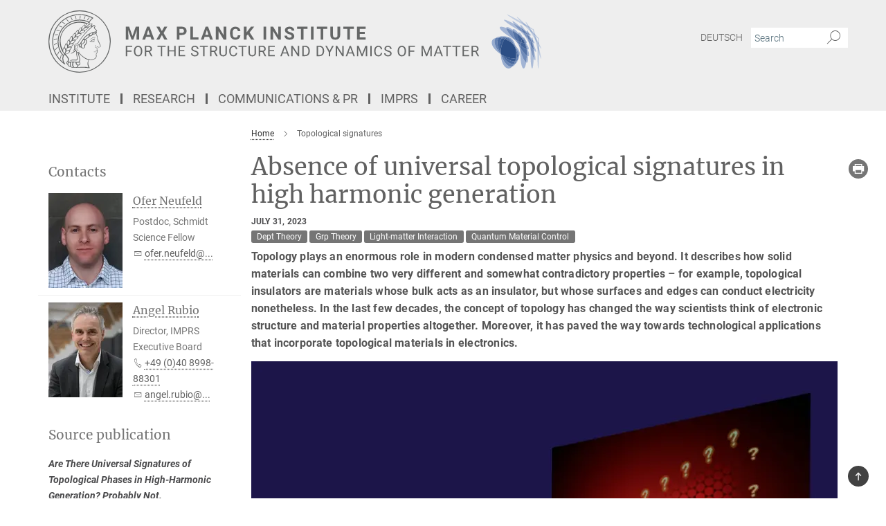

--- FILE ---
content_type: text/html; charset=utf-8
request_url: https://www.mpsd.mpg.de/740435/2023-07-topology-neufeld?c=2736
body_size: 76813
content:
<!DOCTYPE html>
<html prefix="og: http://ogp.me/ns#" lang="en">
<head>
  <meta http-equiv="X-UA-Compatible" content="IE=edge">
  <meta content="width=device-width, initial-scale=1.0" name="viewport">
  <meta http-equiv="Content-Type" content="text/html; charset=utf-8"/>
  <title>Topological signatures</title>
  
  <meta name="keywords" content="" /><meta name="description" content="" />
  
  
<meta property="og:title" content="No universal topological signatures in HHG">
<meta property="og:description" content="">
<meta property="og:type" content="website">
<meta property="og:url" content="https://www.mpsd.mpg.de/740435/2023-07-topology-neufeld">
<meta property="og:image" content="https://www.mpsd.mpg.de/741879/original-1690796176.jpg?t=eyJ3aWR0aCI6MTIwMCwiaGVpZ2h0IjpudWxsLCJmaXQiOm51bGwsIm9ial9pZCI6NzQxODc5fQ%3D%3D--60698be3f23b2635142bd7b2b4168af108858edf">


  
  <meta name="twitter:image" content="https://www.mpsd.mpg.de/741879/original-1690796176.jpg?t=eyJ3aWR0aCI6MTIwMCwiaGVpZ2h0Ijo2MjgsImZpdCI6ImNyb3AiLCJvYmpfaWQiOjc0MTg3OX0%3D--05d3f38ecada20e5890ebe27f3cfd36e3375038f">


  <meta name="msapplication-TileColor" content="#fff" />
<meta name="msapplication-square70x70logo" content="/assets/touch-icon-70x70-16c94b19254f9bb0c9f8e8747559f16c0a37fd015be1b4a30d7d1b03ed51f755.png" />
<meta name="msapplication-square150x150logo" content="/assets/touch-icon-150x150-3b1e0a32c3b2d24a1f1f18502efcb8f9e198bf2fc47e73c627d581ffae537142.png" />
<meta name="msapplication-wide310x150logo" content="/assets/touch-icon-310x150-067a0b4236ec2cdc70297273ab6bf1fc2dcf6cc556a62eab064bbfa4f5256461.png" />
<meta name="msapplication-square310x310logo" content="/assets/touch-icon-310x310-d33ffcdc109f9ad965a6892ec61d444da69646747bd88a4ce7fe3d3204c3bf0b.png" />
<link rel="apple-touch-icon" type="image/png" href="/assets/touch-icon-180x180-a3e396f9294afe6618861344bef35fc0075f9631fe80702eb259befcd682a42c.png" sizes="180x180">
<link rel="icon" type="image/png" href="/assets/touch-icon-32x32-143e3880a2e335e870552727a7f643a88be592ac74a53067012b5c0528002367.png" sizes="32x32">

  <link rel="preload" href="/assets/roboto-v20-latin-ext_latin_greek-ext_greek_cyrillic-ext_cyrillic-700-8d2872cf0efbd26ce09519f2ebe27fb09f148125cf65964890cc98562e8d7aa3.woff2" as="font" type="font/woff2" crossorigin="anonymous">
  
  
  
  <script>var ROOT_PATH = '/';var LANGUAGE = 'en';var PATH_TO_CMS = 'https://mpsd2.iedit.mpg.de';var INSTANCE_NAME = 'mpsd2';</script>
  

      <style media="screen" id="critical-css">
            @font-face{font-family:'Merriweather';font-style:normal;font-weight:400;font-display:swap;src:url(/assets/merriweather-v22-latin-ext_latin-regular-66beb0431fbb61e4ea920ec62d1167d155c2debbbc0d5b760ae4eb2b43ba4e06.eot);src:local(""),url(/assets/merriweather-v22-latin-ext_latin-regular-66beb0431fbb61e4ea920ec62d1167d155c2debbbc0d5b760ae4eb2b43ba4e06.eot?#iefix) format("embedded-opentype"),url(/assets/merriweather-v22-latin-ext_latin-regular-0e44ebbb6e4641907c3b906f09c35fc59e1ff8432dfeb718a450914dfafaac9a.woff2) format("woff2"),url(/assets/merriweather-v22-latin-ext_latin-regular-3dc2f1d91d2ec19b945030a600c4403d69fed76f8ed8b3892ea416098e7265c1.woff) format("woff"),url(/assets/merriweather-v22-latin-ext_latin-regular-c093c8d68c6d812f4c2a1e6679c1a8d27ea21545ac9a3616e250f1be68869238.ttf) format("truetype"),url(/assets/merriweather-v22-latin-ext_latin-regular-4bf7dafac6ae725cfc671d36c7176c4e015417ebde856a0e06b4c09e1b45a57d.svg#Merriweather) format("svg")}@font-face{font-family:'Merriweather Sans';font-style:normal;font-weight:400;src:local("Merriweather Sans"),local("MerriweatherSans-Regular"),url(/assets/MerriweatherSans-Regular-d2efd4d9fe6ff129962f92dda627c4337b65ee6b3fb7da84709b805e15db6d81.ttf)}@font-face{font-family:'Merriweather Sans';font-style:normal;font-weight:400;src:local("Merriweather Sans"),local("MerriweatherSans-Regular"),url(/assets/MerriweatherSans-Regular-d2efd4d9fe6ff129962f92dda627c4337b65ee6b3fb7da84709b805e15db6d81.ttf)}@font-face{font-family:'Merriweather Sans';font-style:normal;font-weight:400;src:local("Merriweather Sans"),local("MerriweatherSans-Regular"),url(/assets/MerriweatherSans-Regular-d2efd4d9fe6ff129962f92dda627c4337b65ee6b3fb7da84709b805e15db6d81.ttf)}@font-face{font-family:'Merriweather Sans';font-style:normal;font-weight:300;src:local("Merriweather Sans Light"),local("MerriweatherSans-Light"),url(/assets/MerriweatherSans-Light-55861f721a7f90c7d40be3ed28aa945ad6bacd23ee524ab93d5243b8de669a2d.ttf)}@font-face{font-family:'Merriweather Sans';font-style:normal;font-weight:700;src:local("Merriweather Sans Bold"),local("MerriweatherSans-Bold"),url(/assets/MerriweatherSans-Bold-055f396e6f9a1fa9f7d627432ce1d7c5f532fa7853c287c57457d959897139b0.ttf)}@font-face{font-family:'Josefin Sans';font-style:normal;font-weight:700;src:local("Josefin Sans Bold"),local("JosefinSans-Bold"),url(/assets/JosefinSans-Bold-4c4040241f19417ddd84e38603d0e08c743e69d43dbdff491ff4ca0daeffa802.ttf)}@font-face{font-family:'Roboto';font-style:normal;font-weight:300;font-display:swap;src:url(/assets/roboto-v20-latin-ext_latin_greek-ext_greek_cyrillic-ext_cyrillic-300-435d7096bf6da56f8b4bfddec6c1f566dffea19d7f24bd14d4525ba898657679.eot);src:local(""),url(/assets/roboto-v20-latin-ext_latin_greek-ext_greek_cyrillic-ext_cyrillic-300-435d7096bf6da56f8b4bfddec6c1f566dffea19d7f24bd14d4525ba898657679.eot?#iefix) format("embedded-opentype"),url(/assets/roboto-v20-latin-ext_latin_greek-ext_greek_cyrillic-ext_cyrillic-300-78e391b02f442de38b10eec6b951be4eb10fc6723d0d12e09a668fd58cc4ed75.woff2) format("woff2"),url(/assets/roboto-v20-latin-ext_latin_greek-ext_greek_cyrillic-ext_cyrillic-300-5ca91c5114555a52b8b36228d5c3954418a1d3c5539bb95574b844792b0ca220.woff) format("woff"),url(/assets/roboto-v20-latin-ext_latin_greek-ext_greek_cyrillic-ext_cyrillic-300-16640b3fa7f58d40b5f616d6a3097e2875d533829c29df260b7cdec4d7be58f4.ttf) format("truetype"),url(/assets/roboto-v20-latin-ext_latin_greek-ext_greek_cyrillic-ext_cyrillic-300-53e32a84e92e043af3f9dce3d50e57ce1efe62ad101aa89660774b70a53b463a.svg#Roboto) format("svg")}@font-face{font-family:'Roboto';font-style:italic;font-weight:300;font-display:swap;src:url(/assets/roboto-v20-latin-ext_latin_greek-ext_greek_cyrillic-ext_cyrillic-300italic-ec376bb16f9e65b7dda0297a2d3ed6649076f0b3709562bc31334e14876f5854.eot);src:local(""),url(/assets/roboto-v20-latin-ext_latin_greek-ext_greek_cyrillic-ext_cyrillic-300italic-ec376bb16f9e65b7dda0297a2d3ed6649076f0b3709562bc31334e14876f5854.eot?#iefix) format("embedded-opentype"),url(/assets/roboto-v20-latin-ext_latin_greek-ext_greek_cyrillic-ext_cyrillic-300italic-0c71e7705498d4779fb5076a292f2106aec088d9d7e3c067bb5751e282a7ca88.woff2) format("woff2"),url(/assets/roboto-v20-latin-ext_latin_greek-ext_greek_cyrillic-ext_cyrillic-300italic-8df128092002db6ad32a11d2158d261b939e5dd8715308700fe1a02a3228105d.woff) format("woff"),url(/assets/roboto-v20-latin-ext_latin_greek-ext_greek_cyrillic-ext_cyrillic-300italic-822519363f3161064f90021e8979a85add692867f16444cd555ef51d4b9dc95c.ttf) format("truetype"),url(/assets/roboto-v20-latin-ext_latin_greek-ext_greek_cyrillic-ext_cyrillic-300italic-3cd097f009c3f57de9ba85f9cbe59cf19d0892d4027351806d91c7d27213d615.svg#Roboto) format("svg")}@font-face{font-family:'Roboto';font-style:normal;font-weight:400;font-display:swap;src:url(/assets/roboto-v20-latin-ext_latin_greek-ext_greek_cyrillic-ext_cyrillic-regular-ca97335987b26814c9a1128525e1c36748c4b59bbd0a6ac198cca1b3e1f19a47.eot);src:local(""),url(/assets/roboto-v20-latin-ext_latin_greek-ext_greek_cyrillic-ext_cyrillic-regular-ca97335987b26814c9a1128525e1c36748c4b59bbd0a6ac198cca1b3e1f19a47.eot?#iefix) format("embedded-opentype"),url(/assets/roboto-v20-latin-ext_latin_greek-ext_greek_cyrillic-ext_cyrillic-regular-e53c6e6f12e654511a31cef074d7890d31ff144d80c7f0c4c276bea9a91839f0.woff2) format("woff2"),url(/assets/roboto-v20-latin-ext_latin_greek-ext_greek_cyrillic-ext_cyrillic-regular-b1f39721c99437d4c8949a9330d548bb9d6cdbf80cd88d5fd543549fe3173b8c.woff) format("woff"),url(/assets/roboto-v20-latin-ext_latin_greek-ext_greek_cyrillic-ext_cyrillic-regular-9bcffbc3ad7737fe8e39c4f45c4e2152b2dc84638d87508a0be916e286ff3928.ttf) format("truetype"),url(/assets/roboto-v20-latin-ext_latin_greek-ext_greek_cyrillic-ext_cyrillic-regular-3bea3afe6e3078ec3b0e56cd80ad97b059bb335af794ba57b5845ff44b77bcd3.svg#Roboto) format("svg")}@font-face{font-family:'Roboto';font-style:italic;font-weight:400;font-display:swap;src:url(/assets/roboto-v20-latin-ext_latin_greek-ext_greek_cyrillic-ext_cyrillic-italic-f69fdfd6d1d0a4c842222ce093cc5660ebdce260a8f10ca6bda4f09ba9bfedea.eot);src:local(""),url(/assets/roboto-v20-latin-ext_latin_greek-ext_greek_cyrillic-ext_cyrillic-italic-f69fdfd6d1d0a4c842222ce093cc5660ebdce260a8f10ca6bda4f09ba9bfedea.eot?#iefix) format("embedded-opentype"),url(/assets/roboto-v20-latin-ext_latin_greek-ext_greek_cyrillic-ext_cyrillic-italic-97c5e50bb04419b691386360609236c0a1aa949105684d7db8fedc3c35cc3c91.woff2) format("woff2"),url(/assets/roboto-v20-latin-ext_latin_greek-ext_greek_cyrillic-ext_cyrillic-italic-13660f8926f257e5c63f6a5a723b3ae8aecd340258ee40868152eb9a9939a7d3.woff) format("woff"),url(/assets/roboto-v20-latin-ext_latin_greek-ext_greek_cyrillic-ext_cyrillic-italic-abde90d734b17b439edc49f2b27c8d6d10a4a0a0f295d5c1535cb3c0a0e2bd8d.ttf) format("truetype"),url(/assets/roboto-v20-latin-ext_latin_greek-ext_greek_cyrillic-ext_cyrillic-italic-5965290041d32ef9c7b1166269586ead7e989d55414ed66db27d177004eae3fc.svg#Roboto) format("svg")}@font-face{font-family:'Roboto';font-style:normal;font-weight:700;font-display:swap;src:url(/assets/roboto-v20-latin-ext_latin_greek-ext_greek_cyrillic-ext_cyrillic-700-6aa4356d93abb4f7c5a59bd0e05f1bbc25ffd273459e65966ddecaa80f8be19f.eot);src:local(""),url(/assets/roboto-v20-latin-ext_latin_greek-ext_greek_cyrillic-ext_cyrillic-700-6aa4356d93abb4f7c5a59bd0e05f1bbc25ffd273459e65966ddecaa80f8be19f.eot?#iefix) format("embedded-opentype"),url(/assets/roboto-v20-latin-ext_latin_greek-ext_greek_cyrillic-ext_cyrillic-700-8d2872cf0efbd26ce09519f2ebe27fb09f148125cf65964890cc98562e8d7aa3.woff2) format("woff2"),url(/assets/roboto-v20-latin-ext_latin_greek-ext_greek_cyrillic-ext_cyrillic-700-95d57dc45afb9c82a1fa417d4620c87c9d293487719630ac1b021f7e653a6891.woff) format("woff"),url(/assets/roboto-v20-latin-ext_latin_greek-ext_greek_cyrillic-ext_cyrillic-700-254e8be2b6cb8096f59e2d9e60c984801055371a3bea2999531a0cf9dfc393db.ttf) format("truetype"),url(/assets/roboto-v20-latin-ext_latin_greek-ext_greek_cyrillic-ext_cyrillic-700-2da189152a7f131b78c66343dbed734e1f1b31b679ee8ed97b9deb048080da06.svg#Roboto) format("svg")}@font-face{font-family:'Roboto';font-style:italic;font-weight:700;font-display:swap;src:url(/assets/roboto-v20-latin-ext_latin_greek-ext_greek_cyrillic-ext_cyrillic-700italic-9ee9aef483ed383ce18582ef3b55f7b2d91278b07a77b9a6ea4e72c322cdc616.eot);src:local(""),url(/assets/roboto-v20-latin-ext_latin_greek-ext_greek_cyrillic-ext_cyrillic-700italic-9ee9aef483ed383ce18582ef3b55f7b2d91278b07a77b9a6ea4e72c322cdc616.eot?#iefix) format("embedded-opentype"),url(/assets/roboto-v20-latin-ext_latin_greek-ext_greek_cyrillic-ext_cyrillic-700italic-00c1eaa7cafeb781b619ef7abbecf978ce3fb7be6b870b7cf1f29b947a2e45b4.woff2) format("woff2"),url(/assets/roboto-v20-latin-ext_latin_greek-ext_greek_cyrillic-ext_cyrillic-700italic-9cc3be355c151b807974482ce327ad855f8856e78b15a9dea8aec36295804e78.woff) format("woff"),url(/assets/roboto-v20-latin-ext_latin_greek-ext_greek_cyrillic-ext_cyrillic-700italic-9590be4b5d91eb81a948a84ddfb370005c69b546b49d2a6b70bee30b3090ae81.ttf) format("truetype"),url(/assets/roboto-v20-latin-ext_latin_greek-ext_greek_cyrillic-ext_cyrillic-700italic-63b1f75d9ff9eb92f7273a44a8677db95969553ad6d82141f71b3c25d729bd49.svg#Roboto) format("svg")}@font-face{font-family:'Open Sans';font-style:normal;font-weight:400;src:local("Open Sans"),local("OpenSans-Regular"),url(/assets/OpenSans-Regular-f20d5ed577a1ddc48fd428b61d9538ef88d6ddcc1ccd8565a2cf7e9f03bd4cc7.ttf)}@font-face{font-family:'Open Sans';font-style:normal;font-weight:700;src:local("Open Sans Bold"),local("OpenSans-Bold"),url(/assets/OpenSans-Bold-5ccf0a4d12a5fb44a9831d93841cee9c1188d900987a2b83d5884ee240d7ab46.ttf)}@font-face{font-family:'Open Sans';font-style:normal;font-weight:600;src:local("Open Sans Semi Bold"),local("OpenSans-SemiBold"),url(/assets/OpenSans-SemiBold-b3185de4446e67a69ed55fd1337466f660afc5f7eb161137865d21ae69778df1.ttf)}@font-face{font-family:'mpg_iconsregular';src:url(/assets/mpg_icons-webfont-0b8e4bd6ecdc12aad710d8d9d882d0e05fa5580824d8d5cee65048d70be5a133.eot);src:url(/assets/mpg_icons-webfont-fbcdd2a22910ced3dda265405bb43de9eb1be44ace22869d590c9b0069ac84cf.woff) format("woff");font-weight:normal;font-style:normal}.mpg-icon::after,.twitter_icon::after,.phone_icon::after,.email_icon::after,.external::after,.mpg-icon::before,.twitter_icon::before,.phone_icon::before,.email_icon::before,.external::before{-moz-osx-font-smoothing:grayscale;-webkit-font-smoothing:antialiased;font-family:"mpg_iconsregular";font-style:normal;font-weight:normal;line-height:1em;margin:0;vertical-align:middle}.mpg-icon-english::after{background-image:url(/assets/responsive/uk-581d9beff5f105fe0fc75e5630500da6edb38324921da716d39b49aab9d16d37.svg);background-repeat:no-repeat;background-size:contain;content:"";display:block;height:1em;width:2em}.mpg-icon-logo::before{content:"\F000" !important}.mpg-icon-up1::before{content:"\F001" !important}.mpg-icon-right1::before,.external::before{content:"\F002" !important}.mpg-icon-down1::before{content:"\F003" !important}.mpg-icon-left1::before{content:"\F004" !important}.mpg-icon-up2::before{content:"\F005" !important}.mpg-icon-right2::before{content:"\F006" !important}.mpg-icon-down2::after{content:"\F007" !important}.mpg-icon-left2::before{content:"\F008" !important}.mpg-icon-clipboard::before{content:"\F009" !important}.mpg-icon-pdf::before{content:"\F032" !important}.mpg-icon-event::before{content:"\F00a" !important}.mpg-icon-attention::before{content:"\F00b" !important}.mpg-icon-fax::before{content:"\F00c" !important}.mpg-icon-page::before{content:"\F00d" !important}.mpg-icon-filter::before{content:"\F00e" !important}.mpg-icon-lab::before{content:"\F00f" !important}.mpg-icon-interests::before,.mpg-icon-research_interests::before{content:"\F010" !important}.mpg-icon-question::before{content:"\F011" !important}.mpg-icon-home::before{content:"\F012" !important}.mpg-icon-search::after{content:"\F013" !important;font-size:2em;vertical-align:middle}.mpg-icon-email::before,.email_icon::before{content:"\F014" !important}.mpg-icon-video::before{content:"\F015" !important}.mpg-icon-play2::before{content:"\F016" !important}.mpg-icon-hierarchy::before{content:"\F017" !important}.mpg-icon-news::before{content:"\F018" !important}.mpg-icon-phone::before,.phone_icon::before{content:"\F019" !important}.mpg-icon-pin::before{content:"\F01a" !important}.mpg-icon-listen2::before{content:"\F01b" !important}.mpg-icon-presentation::before{content:"\F01c" !important}.mpg-icon-medal::before,.mpg-icon-research_medals::before{content:"\F01d" !important}.mpg-icon-book::before{content:"\F01e" !important}.mpg-icon-share::before{content:"\F01f" !important}.mpg-icon-sign::before{content:"\F020" !important}.mpg-icon-podcast::before,.mpg-icon-sound::before{content:"\F021" !important}.mpg-icon-tag::before{content:"\F022" !important}.mpg-icon-imprs::before{content:"\F023" !important}.mpg-icon-person::before{content:"\F024" !important}.mpg-icon-persons::before{content:"\F025" !important}.mpg-icon-vcard::before{content:"\F026" !important}.mpg-icon-facebook::after{content:"\F027" !important}.mpg-icon-linkedin::after{content:"\F028" !important}.mpg-icon-feed::after{content:"\F029" !important}.mpg-icon-twitter::before,.twitter_icon::before{content:"\F02a" !important}.mpg-icon-youtube::after{content:"\F02b" !important}.mpg-icon-drag-hor::before{content:"\F02c" !important}.mpg-icon-drag-ver::before{content:"\F02d" !important}.mpg-icon-image::before{content:"\F02e" !important}.mpg-icon-list::before{content:"\F02f" !important}.mpg-icon-at::before{content:"\F02f" !important}.mpg-icon-file-doc::before{content:"\F031" !important}.mpg-icon-file-pdf::before{content:"\F032" !important}.mpg-icon-file-ppt::before{content:"\F033" !important}.mpg-icon-file-zip::before{content:"\F034" !important}.mpg-icon-left3::before{content:"\F035" !important}.mpg-icon-right3::before{content:"\F036" !important}.mpg-icon-play::before{content:"\F037" !important}.mpg-icon-listen::before{content:"\F038" !important}.external:not(.more):not(.twitter_icon)::before{display:inline-block;font-size:.9em;margin-left:.1em;margin-right:.25em;transform:rotate(-45deg) translate(0, -0.15em)}.job-ticker .text-right .external.more::before{display:inline-block;font-size:1.3em;margin-left:.1em;margin-right:.25em;transform:rotate(-45deg) translate(0, -0.15em)}.extension_job_ticker .external.more.pull-right::before{transform:rotate(-45deg) translate(0, -0.15em)}.ticker a.more.external::before{transform:translate(-0.15em) rotate(-45deg)}.link_title.external:not(.more):not(.twitter_icon)::before{font-size:2em;margin-right:.1em;transform:rotate(-45deg) translate(0, -0.3em)}.email_icon::before{font-size:1.4em;display:inline-block}.phone_icon::before{font-size:1.4em;display:inline-block}.twitter_icon::before{font-size:1.4em;color:#1DA1F2;margin-right:3px;display:inline-block}.open_access_icon::after{vertical-align:text-top;display:inline-block;width:1.5ch;content:" ";height:1.2em;background:no-repeat right 25%/auto 80% url(/assets/Open_Access_logo_PLoS_white-a436fe520f67d515e6e55d715d61592a87803ff4468597bf3ec5e83c1690b4a1.svg)}.mpg-icon::after,.external::after,.email_icon::after,.phone_icon::after,.twitter_icon::after,.mpg-icon::before,.external::before,.email_icon::before,.phone_icon::before,.twitter_icon::before{-moz-osx-font-smoothing:grayscale;-webkit-font-smoothing:antialiased;font-family:"mpg_iconsregular";font-style:normal;font-weight:normal;line-height:1em;margin:0;vertical-align:middle}.mpg-icon::after,.email_icon::after,.phone_icon::after,.twitter_icon::after,ol.breadcrumb>li.breadcrumb-item:not(:first-child)::after,.external::after,.mpg-icon::before,.email_icon::before,.phone_icon::before,.twitter_icon::before,ol.breadcrumb>li.breadcrumb-item:not(:first-child)::before,.external::before{-moz-osx-font-smoothing:grayscale;-webkit-font-smoothing:antialiased;font-family:"mpg_iconsregular";font-style:normal;font-weight:normal;line-height:1em;margin:0;vertical-align:middle}.mpg-icon::after,.external::after,.email_icon::after,.phone_icon::after,.twitter_icon::after,ol.breadcrumb>li.breadcrumb-item:not(:first-child)::after,.mpg-icon::before,.external::before,.email_icon::before,.phone_icon::before,.twitter_icon::before,ol.breadcrumb>li.breadcrumb-item:not(:first-child)::before{-moz-osx-font-smoothing:grayscale;-webkit-font-smoothing:antialiased;font-family:"mpg_iconsregular";font-style:normal;font-weight:normal;line-height:1em;margin:0;vertical-align:middle}.mpg-icon-logo::before{content:"" !important}.external::before{content:"" !important}ol.breadcrumb>li.breadcrumb-item:not(:first-child)::before{content:"" !important}.mpg-icon-down2::after{content:"" !important}.mpg-icon-fax::before{content:"" !important}.mpg-icon-search::after{content:"" !important;font-size:2em;vertical-align:middle}.mpg-icon-email::before,.email_icon::before{content:"" !important}.mpg-icon-news::before{content:"" !important}.mpg-icon-phone::before,.phone_icon::before{content:"" !important}.external:not(.more):not(.twitter_icon)::before{display:inline-block;font-size:.9em;margin-left:.1em;margin-right:.25em;transform:rotate(-45deg) translate(0, -0.15em)}html{font-family:sans-serif;-ms-text-size-adjust:100%;-webkit-text-size-adjust:100%}body{margin:0}footer,header,main,nav{display:block}article,aside,figcaption,figure,footer,header,main,nav{display:block}article,aside,footer,header,nav{display:block}article,aside,footer,header,main,nav{display:block}a{background-color:transparent}h1{font-size:2em;margin:0.67em 0}img{border:0}svg:not(:root){overflow:hidden}figure{margin:1em 40px}button,input{color:inherit;font:inherit;margin:0}button{overflow:visible}button{text-transform:none}button{-webkit-appearance:button}button::-moz-focus-inner,input::-moz-focus-inner{border:0;padding:0}input{line-height:normal}input[type="checkbox"]{box-sizing:border-box;padding:0}input[type="search"]{-webkit-appearance:textfield;box-sizing:content-box}input[type="search"]::-webkit-search-cancel-button,input[type="search"]::-webkit-search-decoration{-webkit-appearance:none}table{border-collapse:collapse;border-spacing:0}th{padding:0}*{-webkit-box-sizing:border-box;-moz-box-sizing:border-box;box-sizing:border-box}*:before,*:after{-webkit-box-sizing:border-box;-moz-box-sizing:border-box;box-sizing:border-box}html{font-size:10px}body{font-family:"Roboto","Tahoma",Arial,sans-serif;font-size:16px;line-height:1.7;color:#333333;background-color:#fff}input,button{font-family:inherit;font-size:inherit;line-height:inherit}a{color:#616161;text-decoration:none}figure{margin:0}img{vertical-align:middle}.img-responsive{display:block;max-width:100%;height:auto}h2{font-family:inherit;font-weight:500;line-height:1.1;color:inherit}h1,h2,h4,.h3{font-family:inherit;font-weight:500;line-height:1.1;color:inherit}h1,h2,.h3{font-family:inherit;font-weight:500;line-height:1.1;color:inherit}h1,h2,h3,.h4,.research_report .research_head_fields .header-text{font-family:inherit;font-weight:500;line-height:1.1;color:inherit}h1,h2{font-family:inherit;font-weight:500;line-height:1.1;color:inherit}h2{margin-top:27px;margin-bottom:13.5px}h1,h2,.h3{margin-top:27px;margin-bottom:13.5px}h1,h2,h3{margin-top:27px;margin-bottom:13.5px}h1,h2{margin-top:27px;margin-bottom:13.5px}h4{margin-top:13.5px;margin-bottom:13.5px}.h4,.research_report .research_head_fields .header-text{margin-top:13.5px;margin-bottom:13.5px}h1{font-size:34px}h2{font-size:22px}.h3{font-size:19px}h3{font-size:19px}h4{font-size:16px}.h4,.research_report .research_head_fields .header-text{font-size:16px}p{margin:0 0 13.5px}.text-center{text-align:center}ul{margin-top:0;margin-bottom:13.5px}ul,ol{margin-top:0;margin-bottom:13.5px}ul ul{margin-bottom:0}.container:before,.container:after{display:table;content:" "}.row:before,.row:after{display:table;content:" "}.nav:before,.nav:after{display:table;content:" "}.navbar:before,.navbar:after{display:table;content:" "}.navbar-header:before,.navbar-header:after{display:table;content:" "}.navbar-collapse:before,.navbar-collapse:after{display:table;content:" "}.clearfix:before,.clearfix:after{display:table;content:" "}.container-fluid:before,.container-fluid:after{display:table;content:" "}.container:after{clear:both}.row:after{clear:both}.nav:after{clear:both}.navbar:after{clear:both}.navbar-header:after{clear:both}.navbar-collapse:after{clear:both}.clearfix:after{clear:both}.container-fluid:after{clear:both}.container{padding-right:15px;padding-left:15px;margin-right:auto;margin-left:auto}@media (min-width: 768px){.container{width:750px}}@media (min-width: 992px){.container{width:970px}}@media (min-width: 1200px){.container{width:1170px}}.container-fluid{padding-right:15px;padding-left:15px;margin-right:auto;margin-left:auto}.row{margin-right:-15px;margin-left:-15px}.container{padding-right:15px;padding-left:15px;margin-right:auto;margin-left:auto}.container:before,.container:after{display:table;content:" "}.container:after{clear:both}@media (min-width: 768px){.container{width:750px}}@media (min-width: 992px){.container{width:970px}}@media (min-width: 1200px){.container{width:1170px}}.container-fluid{padding-right:15px;padding-left:15px;margin-right:auto;margin-left:auto}.container-fluid:before,.container-fluid:after{display:table;content:" "}.container-fluid:after{clear:both}.row{margin-right:-15px;margin-left:-15px}.row:before,.row:after{display:table;content:" "}.row:after{clear:both}.row-no-gutters{margin-right:0;margin-left:0}.row-no-gutters [class*="col-"]{padding-right:0;padding-left:0}.col-xs-1,.col-sm-1,.col-md-1,.col-lg-1,.col-xs-2,.col-sm-2,.col-md-2,.col-lg-2,.col-xs-3,.col-sm-3,.col-md-3,.col-lg-3,.col-xs-4,.col-sm-4,.col-md-4,.col-lg-4,.col-xs-5,.col-sm-5,.col-md-5,.col-lg-5,.col-xs-6,.col-sm-6,.col-md-6,.col-lg-6,.col-xs-7,.col-sm-7,.col-md-7,.col-lg-7,.col-xs-8,.col-sm-8,.col-md-8,.col-lg-8,.col-xs-9,.col-sm-9,.col-md-9,.col-lg-9,.col-xs-10,.col-sm-10,.col-md-10,.col-lg-10,.col-xs-11,.col-sm-11,.col-md-11,.col-lg-11,.col-xs-12,.col-sm-12,.col-md-12,.col-lg-12{position:relative;min-height:1px;padding-right:15px;padding-left:15px}.col-xs-1,.col-xs-2,.col-xs-3,.col-xs-4,.col-xs-5,.col-xs-6,.col-xs-7,.col-xs-8,.col-xs-9,.col-xs-10,.col-xs-11,.col-xs-12{float:left}.col-xs-1{width:8.3333333333%}.col-xs-2{width:16.6666666667%}.col-xs-3{width:25%}.col-xs-4{width:33.3333333333%}.col-xs-5{width:41.6666666667%}.col-xs-6{width:50%}.col-xs-7{width:58.3333333333%}.col-xs-8{width:66.6666666667%}.col-xs-9{width:75%}.col-xs-10{width:83.3333333333%}.col-xs-11{width:91.6666666667%}.col-xs-12{width:100%}.col-xs-pull-0{right:auto}.col-xs-pull-1{right:8.3333333333%}.col-xs-pull-2{right:16.6666666667%}.col-xs-pull-3{right:25%}.col-xs-pull-4{right:33.3333333333%}.col-xs-pull-5{right:41.6666666667%}.col-xs-pull-6{right:50%}.col-xs-pull-7{right:58.3333333333%}.col-xs-pull-8{right:66.6666666667%}.col-xs-pull-9{right:75%}.col-xs-pull-10{right:83.3333333333%}.col-xs-pull-11{right:91.6666666667%}.col-xs-pull-12{right:100%}.col-xs-push-0{left:auto}.col-xs-push-1{left:8.3333333333%}.col-xs-push-2{left:16.6666666667%}.col-xs-push-3{left:25%}.col-xs-push-4{left:33.3333333333%}.col-xs-push-5{left:41.6666666667%}.col-xs-push-6{left:50%}.col-xs-push-7{left:58.3333333333%}.col-xs-push-8{left:66.6666666667%}.col-xs-push-9{left:75%}.col-xs-push-10{left:83.3333333333%}.col-xs-push-11{left:91.6666666667%}.col-xs-push-12{left:100%}.col-xs-offset-0{margin-left:0%}.col-xs-offset-1{margin-left:8.3333333333%}.col-xs-offset-2{margin-left:16.6666666667%}.col-xs-offset-3{margin-left:25%}.col-xs-offset-4{margin-left:33.3333333333%}.col-xs-offset-5{margin-left:41.6666666667%}.col-xs-offset-6{margin-left:50%}.col-xs-offset-7{margin-left:58.3333333333%}.col-xs-offset-8{margin-left:66.6666666667%}.col-xs-offset-9{margin-left:75%}.col-xs-offset-10{margin-left:83.3333333333%}.col-xs-offset-11{margin-left:91.6666666667%}.col-xs-offset-12{margin-left:100%}@media (min-width: 768px){.col-sm-1,.col-sm-2,.col-sm-3,.col-sm-4,.col-sm-5,.col-sm-6,.col-sm-7,.col-sm-8,.col-sm-9,.col-sm-10,.col-sm-11,.col-sm-12{float:left}.col-sm-1{width:8.3333333333%}.col-sm-2{width:16.6666666667%}.col-sm-3{width:25%}.col-sm-4{width:33.3333333333%}.col-sm-5{width:41.6666666667%}.col-sm-6{width:50%}.col-sm-7{width:58.3333333333%}.col-sm-8{width:66.6666666667%}.col-sm-9{width:75%}.col-sm-10{width:83.3333333333%}.col-sm-11{width:91.6666666667%}.col-sm-12{width:100%}.col-sm-pull-0{right:auto}.col-sm-pull-1{right:8.3333333333%}.col-sm-pull-2{right:16.6666666667%}.col-sm-pull-3{right:25%}.col-sm-pull-4{right:33.3333333333%}.col-sm-pull-5{right:41.6666666667%}.col-sm-pull-6{right:50%}.col-sm-pull-7{right:58.3333333333%}.col-sm-pull-8{right:66.6666666667%}.col-sm-pull-9{right:75%}.col-sm-pull-10{right:83.3333333333%}.col-sm-pull-11{right:91.6666666667%}.col-sm-pull-12{right:100%}.col-sm-push-0{left:auto}.col-sm-push-1{left:8.3333333333%}.col-sm-push-2{left:16.6666666667%}.col-sm-push-3{left:25%}.col-sm-push-4{left:33.3333333333%}.col-sm-push-5{left:41.6666666667%}.col-sm-push-6{left:50%}.col-sm-push-7{left:58.3333333333%}.col-sm-push-8{left:66.6666666667%}.col-sm-push-9{left:75%}.col-sm-push-10{left:83.3333333333%}.col-sm-push-11{left:91.6666666667%}.col-sm-push-12{left:100%}.col-sm-offset-0{margin-left:0%}.col-sm-offset-1{margin-left:8.3333333333%}.col-sm-offset-2{margin-left:16.6666666667%}.col-sm-offset-3{margin-left:25%}.col-sm-offset-4{margin-left:33.3333333333%}.col-sm-offset-5{margin-left:41.6666666667%}.col-sm-offset-6{margin-left:50%}.col-sm-offset-7{margin-left:58.3333333333%}.col-sm-offset-8{margin-left:66.6666666667%}.col-sm-offset-9{margin-left:75%}.col-sm-offset-10{margin-left:83.3333333333%}.col-sm-offset-11{margin-left:91.6666666667%}.col-sm-offset-12{margin-left:100%}}@media (min-width: 992px){.col-md-1,.col-md-2,.col-md-3,.col-md-4,.col-md-5,.col-md-6,.col-md-7,.col-md-8,.col-md-9,.col-md-10,.col-md-11,.col-md-12{float:left}.col-md-1{width:8.3333333333%}.col-md-2{width:16.6666666667%}.col-md-3{width:25%}.col-md-4{width:33.3333333333%}.col-md-5{width:41.6666666667%}.col-md-6{width:50%}.col-md-7{width:58.3333333333%}.col-md-8{width:66.6666666667%}.col-md-9{width:75%}.col-md-10{width:83.3333333333%}.col-md-11{width:91.6666666667%}.col-md-12{width:100%}.col-md-pull-0{right:auto}.col-md-pull-1{right:8.3333333333%}.col-md-pull-2{right:16.6666666667%}.col-md-pull-3{right:25%}.col-md-pull-4{right:33.3333333333%}.col-md-pull-5{right:41.6666666667%}.col-md-pull-6{right:50%}.col-md-pull-7{right:58.3333333333%}.col-md-pull-8{right:66.6666666667%}.col-md-pull-9{right:75%}.col-md-pull-10{right:83.3333333333%}.col-md-pull-11{right:91.6666666667%}.col-md-pull-12{right:100%}.col-md-push-0{left:auto}.col-md-push-1{left:8.3333333333%}.col-md-push-2{left:16.6666666667%}.col-md-push-3{left:25%}.col-md-push-4{left:33.3333333333%}.col-md-push-5{left:41.6666666667%}.col-md-push-6{left:50%}.col-md-push-7{left:58.3333333333%}.col-md-push-8{left:66.6666666667%}.col-md-push-9{left:75%}.col-md-push-10{left:83.3333333333%}.col-md-push-11{left:91.6666666667%}.col-md-push-12{left:100%}.col-md-offset-0{margin-left:0%}.col-md-offset-1{margin-left:8.3333333333%}.col-md-offset-2{margin-left:16.6666666667%}.col-md-offset-3{margin-left:25%}.col-md-offset-4{margin-left:33.3333333333%}.col-md-offset-5{margin-left:41.6666666667%}.col-md-offset-6{margin-left:50%}.col-md-offset-7{margin-left:58.3333333333%}.col-md-offset-8{margin-left:66.6666666667%}.col-md-offset-9{margin-left:75%}.col-md-offset-10{margin-left:83.3333333333%}.col-md-offset-11{margin-left:91.6666666667%}.col-md-offset-12{margin-left:100%}}@media (min-width: 1200px){.col-lg-1,.col-lg-2,.col-lg-3,.col-lg-4,.col-lg-5,.col-lg-6,.col-lg-7,.col-lg-8,.col-lg-9,.col-lg-10,.col-lg-11,.col-lg-12{float:left}.col-lg-1{width:8.3333333333%}.col-lg-2{width:16.6666666667%}.col-lg-3{width:25%}.col-lg-4{width:33.3333333333%}.col-lg-5{width:41.6666666667%}.col-lg-6{width:50%}.col-lg-7{width:58.3333333333%}.col-lg-8{width:66.6666666667%}.col-lg-9{width:75%}.col-lg-10{width:83.3333333333%}.col-lg-11{width:91.6666666667%}.col-lg-12{width:100%}.col-lg-pull-0{right:auto}.col-lg-pull-1{right:8.3333333333%}.col-lg-pull-2{right:16.6666666667%}.col-lg-pull-3{right:25%}.col-lg-pull-4{right:33.3333333333%}.col-lg-pull-5{right:41.6666666667%}.col-lg-pull-6{right:50%}.col-lg-pull-7{right:58.3333333333%}.col-lg-pull-8{right:66.6666666667%}.col-lg-pull-9{right:75%}.col-lg-pull-10{right:83.3333333333%}.col-lg-pull-11{right:91.6666666667%}.col-lg-pull-12{right:100%}.col-lg-push-0{left:auto}.col-lg-push-1{left:8.3333333333%}.col-lg-push-2{left:16.6666666667%}.col-lg-push-3{left:25%}.col-lg-push-4{left:33.3333333333%}.col-lg-push-5{left:41.6666666667%}.col-lg-push-6{left:50%}.col-lg-push-7{left:58.3333333333%}.col-lg-push-8{left:66.6666666667%}.col-lg-push-9{left:75%}.col-lg-push-10{left:83.3333333333%}.col-lg-push-11{left:91.6666666667%}.col-lg-push-12{left:100%}.col-lg-offset-0{margin-left:0%}.col-lg-offset-1{margin-left:8.3333333333%}.col-lg-offset-2{margin-left:16.6666666667%}.col-lg-offset-3{margin-left:25%}.col-lg-offset-4{margin-left:33.3333333333%}.col-lg-offset-5{margin-left:41.6666666667%}.col-lg-offset-6{margin-left:50%}.col-lg-offset-7{margin-left:58.3333333333%}.col-lg-offset-8{margin-left:66.6666666667%}.col-lg-offset-9{margin-left:75%}.col-lg-offset-10{margin-left:83.3333333333%}.col-lg-offset-11{margin-left:91.6666666667%}.col-lg-offset-12{margin-left:100%}}table{background-color:transparent}th{text-align:left}label{display:inline-block;max-width:100%;margin-bottom:5px;font-weight:700}input[type="search"]{-webkit-box-sizing:border-box;-moz-box-sizing:border-box;box-sizing:border-box;-webkit-appearance:none;appearance:none}input[type="checkbox"]{margin:4px 0 0;margin-top:1px \9;line-height:normal}.form-control{display:block;width:100%;height:41px;padding:6px 12px;font-size:16px;line-height:1.7;color:#555555;background-color:#fff;background-image:none;border:1px solid #ccc;border-radius:0;-webkit-box-shadow:inset 0 1px 1px rgba(0,0,0,0.075);box-shadow:inset 0 1px 1px rgba(0,0,0,0.075)}.form-control::-ms-expand{background-color:transparent;border:0}.form-group{margin-bottom:15px}@media (min-width: 768px){.navbar-form .form-group{display:inline-block;margin-bottom:0;vertical-align:middle}.navbar-form .form-control{display:inline-block;width:auto;vertical-align:middle}}.form-control::-moz-placeholder{color:#999;opacity:1}.form-control:-ms-input-placeholder{color:#999}.form-control::-webkit-input-placeholder{color:#999}.btn{display:inline-block;margin-bottom:0;font-weight:normal;text-align:center;white-space:nowrap;vertical-align:middle;touch-action:manipulation;background-image:none;border:1px solid transparent;padding:6px 12px;font-size:16px;line-height:1.7;border-radius:0}.btn-default{color:#333;background-color:#fff;border-color:#ccc}.btn-primary{color:#fff;background-color:#616161;border-color:#545454}.collapse{display:none}.dropdown{position:relative}.dropdown-menu{position:absolute;top:100%;left:0;z-index:1000;display:none;float:left;min-width:160px;padding:5px 0;margin:2px 0 0;font-size:16px;text-align:left;list-style:none;background-color:#fff;background-clip:padding-box;border:1px solid #ccc;border:1px solid rgba(0,0,0,0.15);border-radius:0;-webkit-box-shadow:0 6px 12px rgba(0,0,0,0.175);box-shadow:0 6px 12px rgba(0,0,0,0.175)}.nav{padding-left:0;margin-bottom:0;list-style:none}.nav>li{position:relative;display:block}.nav>li>a{position:relative;display:block;padding:10px 15px}.navbar{position:relative;min-height:50px;margin-bottom:27px;border:1px solid transparent}@media (min-width: 992px){.navbar{border-radius:0}}@media (min-width: 992px){.navbar-header{float:left}}.navbar-collapse{padding-right:15px;padding-left:15px;overflow-x:visible;border-top:1px solid transparent;box-shadow:inset 0 1px 0 rgba(255,255,255,0.1);-webkit-overflow-scrolling:touch}@media (min-width: 992px){.navbar-collapse{width:auto;border-top:0;box-shadow:none}.navbar-collapse.collapse{display:block !important;height:auto !important;padding-bottom:0;overflow:visible !important}}.container>.navbar-header{margin-right:-15px;margin-left:-15px}@media (min-width: 992px){.container>.navbar-header{margin-right:0;margin-left:0}}.navbar-brand{float:left;height:50px;padding:11.5px 15px;font-size:20px;line-height:27px}@media (min-width: 992px){.navbar>.container .navbar-brand{margin-left:-15px}}.navbar-toggle{position:relative;float:right;padding:9px 10px;margin-right:15px;margin-top:8px;margin-bottom:8px;background-color:transparent;background-image:none;border:1px solid transparent;border-radius:0}@media (min-width: 992px){.navbar-toggle{display:none}}.navbar-nav{margin:5.75px -15px}@media (min-width: 992px){.navbar-nav{float:left;margin:0}.navbar-nav>li{float:left}.navbar-nav>li>a{padding-top:11.5px;padding-bottom:11.5px}}.navbar-nav>li>a{padding-top:10px;padding-bottom:10px;line-height:27px}.navbar-form{padding:10px 15px;margin-right:-15px;margin-left:-15px;border-top:1px solid transparent;border-bottom:1px solid transparent;-webkit-box-shadow:inset 0 1px 0 rgba(255,255,255,0.1),0 1px 0 rgba(255,255,255,0.1);box-shadow:inset 0 1px 0 rgba(255,255,255,0.1),0 1px 0 rgba(255,255,255,0.1);margin-top:4.5px;margin-bottom:4.5px}@media (min-width: 992px){.navbar-form{width:auto;padding-top:0;padding-bottom:0;margin-right:0;margin-left:0;border:0;-webkit-box-shadow:none;box-shadow:none}}@media (max-width: 991px){.navbar-form .form-group{margin-bottom:5px}.navbar-form .form-group:last-child{margin-bottom:0}}.navbar-nav>li>.dropdown-menu{margin-top:0;border-top-left-radius:0;border-top-right-radius:0}@media (min-width: 992px){.navbar-left{float:left !important}.navbar-right{float:right !important;margin-right:-15px}}.navbar-default{background-color:#f8f8f8;border-color:#e7e7e7}.navbar-default .navbar-nav>li>a{color:#616161}.navbar-default .navbar-toggle{border-color:#ddd}.navbar-default .navbar-collapse,.navbar-default .navbar-form{border-color:#e7e7e7}.breadcrumb{padding:8px 15px;margin-bottom:27px;list-style:none;background-color:#f5f5f5;border-radius:0}.breadcrumb>li{display:inline-block}.breadcrumb>li+li:before{padding:0 5px;color:#ccc;content:"/ "}.breadcrumb>.active{color:#757575}.pull-left{float:left !important}@-ms-viewport{width:device-width}.visible-xs{display:none !important}.visible-sm{display:none !important}.visible-md{display:none !important}.visible-lg{display:none !important}.visible-xs-block,.visible-xs-inline,.visible-xs-inline-block,.visible-sm-block,.visible-sm-inline,.visible-sm-inline-block,.visible-md-block,.visible-md-inline,.visible-md-inline-block,.visible-lg-block,.visible-lg-inline,.visible-lg-inline-block{display:none !important}@media (max-width: 767px){.visible-xs{display:block !important}table.visible-xs{display:table !important}tr.visible-xs{display:table-row !important}th.visible-xs,td.visible-xs{display:table-cell !important}}@media (max-width: 767px){.visible-xs-block{display:block !important}}@media (max-width: 767px){.visible-xs-inline{display:inline !important}}@media (max-width: 767px){.visible-xs-inline-block{display:inline-block !important}}@media (min-width: 768px) and (max-width: 991px){.visible-sm{display:block !important}table.visible-sm{display:table !important}tr.visible-sm{display:table-row !important}th.visible-sm,td.visible-sm{display:table-cell !important}}@media (min-width: 768px) and (max-width: 991px){.visible-sm-block{display:block !important}}@media (min-width: 768px) and (max-width: 991px){.visible-sm-inline{display:inline !important}}@media (min-width: 768px) and (max-width: 991px){.visible-sm-inline-block{display:inline-block !important}}@media (min-width: 992px) and (max-width: 1199px){.visible-md{display:block !important}table.visible-md{display:table !important}tr.visible-md{display:table-row !important}th.visible-md,td.visible-md{display:table-cell !important}}@media (min-width: 992px) and (max-width: 1199px){.visible-md-block{display:block !important}}@media (min-width: 992px) and (max-width: 1199px){.visible-md-inline{display:inline !important}}@media (min-width: 992px) and (max-width: 1199px){.visible-md-inline-block{display:inline-block !important}}@media (min-width: 1200px){.visible-lg{display:block !important}table.visible-lg{display:table !important}tr.visible-lg{display:table-row !important}th.visible-lg,td.visible-lg{display:table-cell !important}}@media (min-width: 1200px){.visible-lg-block{display:block !important}}@media (min-width: 1200px){.visible-lg-inline{display:inline !important}}@media (min-width: 1200px){.visible-lg-inline-block{display:inline-block !important}}@media (max-width: 767px){.hidden-xs{display:none !important}}@media (min-width: 768px) and (max-width: 991px){.hidden-sm{display:none !important}}@media (min-width: 992px) and (max-width: 1199px){.hidden-md{display:none !important}}@media (min-width: 1200px){.hidden-lg{display:none !important}}.visible-print{display:none !important}@media print{.visible-print{display:block !important}table.visible-print{display:table !important}tr.visible-print{display:table-row !important}th.visible-print,td.visible-print{display:table-cell !important}}.visible-print-block{display:none !important}@media print{.visible-print-block{display:block !important}}.visible-print-inline{display:none !important}@media print{.visible-print-inline{display:inline !important}}.visible-print-inline-block{display:none !important}@media print{.visible-print-inline-block{display:inline-block !important}}@media print{.hidden-print{display:none !important}}.visible-print-block{display:none !important}.slick-slider{-ms-touch-action:pan-y;-webkit-touch-callout:none;box-sizing:border-box;display:block;position:relative;touch-action:pan-y;visibility:hidden}.slick-initialized{visibility:visible}.slick-list{display:block;margin:0;overflow:hidden;padding:0;position:relative}.slick-slider .slick-track,.slick-slider .slick-list{-moz-transform:translate3d(0, 0, 0);-ms-transform:translate3d(0, 0, 0);-o-transform:translate3d(0, 0, 0);-webkit-transform:translate3d(0, 0, 0);transform:translate3d(0, 0, 0)}.slick-track{display:block;left:0;position:relative;top:0}.slick-track::before,.slick-track::after{content:"";display:table}.slick-track::after{clear:both}.slick-slide{display:none;float:right;height:100%;min-height:1px}.slick-slide img{display:block}.slick-initialized .slick-slide{display:block}.slick-pause-section{position:absolute;width:100%;bottom:-20px;height:20px;visibility:visible;text-align:center}.slick-pause-button{border:none;background:none;color:#616161}#related-articles-container .slick-pause-section{bottom:0}@media (min-width: 768px){#related-articles-container .slick-pause-section{display:none}}header.navbar{background-color:#eeeeee;border:0;border-radius:0;margin:0}header.navbar .container{padding:0}header.navbar .navbar-header{position:relative}header.navbar .navbar-header svg rect{fill:#616161;transition:transform 0.5s}header.navbar .navbar-header a.navbar-brand{background-image:url(/assets/responsive/logo-square-f232279c21f2b99c6eef21059e9521e3ddcfe8f893608fdfb223dee6007b3e75.svg);background-repeat:no-repeat;background-size:contain;font-size:72px;height:140px;position:relative;width:140px;z-index:10}header.navbar .navbar-header a.navbar-brand::before{color:#fff;font-size:82px;left:.15em;position:relative;width:80px;height:80px}header.navbar button.navbar-toggle[aria-expanded="true"] svg rect.burgerline-1{transform:rotate(45deg) translateY(10px)}header.navbar button.navbar-toggle[aria-expanded="true"] svg rect.burgerline-2{transform:rotate(45deg)}header.navbar button.navbar-toggle[aria-expanded="true"] svg rect.burgerline-3{transform:rotate(-45deg) translateY(-10px)}header.navbar .navbar-title-wrapper,header.navbar .lang-search{margin-left:0;width:auto}header.navbar .navbar-title-wrapper>.navbar-collapse,header.navbar .lang-search>.navbar-collapse{margin-top:40px;position:relative}header.navbar .navbar-title-wrapper .navbar-form,header.navbar .lang-search .navbar-form{margin:0}header.navbar .navbar-title-wrapper .navbar-form .btn,header.navbar .navbar-title-wrapper .navbar-form .form-control,header.navbar .lang-search .navbar-form .btn,header.navbar .lang-search .navbar-form .form-control{background-color:transparent;border:0;border-radius:0;box-shadow:none;color:rgba(97,97,97,0.5)}header.navbar .navbar-title-wrapper .navbar-form .btn,header.navbar .lang-search .navbar-form .btn{padding-bottom:0;padding-top:0}header.navbar .navbar-title-wrapper .navbar-form .btn i::after,header.navbar .lang-search .navbar-form .btn i::after{color:#616161}header.navbar .navbar-title-wrapper #nav-main,header.navbar .lang-search #nav-main{margin-bottom:5px}header.navbar .navbar-title-wrapper .navbar-collapse .navbar-nav.navbar-meta,header.navbar .lang-search .navbar-collapse .navbar-nav.navbar-meta{position:absolute;right:15px;z-index:10;display:grid;grid-template-columns:repeat(6, auto)}@media (min-width: 1260px){header.navbar .navbar-title-wrapper .navbar-collapse .navbar-nav.navbar-meta.pwa-visible,header.navbar .lang-search .navbar-collapse .navbar-nav.navbar-meta.pwa-visible{right:-14px}header.navbar .navbar-title-wrapper .navbar-collapse .navbar-nav.navbar-meta .external-backlink,header.navbar .lang-search .navbar-collapse .navbar-nav.navbar-meta .external-backlink{padding-right:30px}}header.navbar .navbar-title-wrapper .navbar-collapse .navbar-nav.navbar-meta .external-backlink,header.navbar .lang-search .navbar-collapse .navbar-nav.navbar-meta .external-backlink{order:10;grid-column:1 / -1}header.navbar .navbar-title-wrapper .navbar-collapse .navbar-nav.navbar-meta>li>a,header.navbar .lang-search .navbar-collapse .navbar-nav.navbar-meta>li>a{color:#616161;font-size:14px;padding:.1em .5em}header.navbar .navbar-title-wrapper .navbar-collapse .navbar-nav.navbar-meta>li>a.backlink,header.navbar .lang-search .navbar-collapse .navbar-nav.navbar-meta>li>a.backlink{padding:20px 0 0 0;color:black;text-transform:none;font-size:15px;font-family:"Merriweather", serif;text-align:right}header.navbar .navbar-title-wrapper .navbar-collapse .navbar-nav.navbar-meta>li>a.backlink::before,header.navbar .lang-search .navbar-collapse .navbar-nav.navbar-meta>li>a.backlink::before{font-weight:bold;transform:translate(0, -1px) rotate(-45deg) translate(0, -0.15em)}header.navbar .navbar-title-wrapper .navbar-collapse .navbar-nav.navbar-meta .search-field,header.navbar .lang-search .navbar-collapse .navbar-nav.navbar-meta .search-field{padding-left:5px;padding-right:0}header.navbar .navbar-title-wrapper .navbar-collapse .navbar-nav.navbar-meta .search-field .form-group,header.navbar .lang-search .navbar-collapse .navbar-nav.navbar-meta .search-field .form-group{background-color:#fff}header.navbar .navbar-title-wrapper .navbar-collapse .navbar-nav.navbar-meta .search-field input,header.navbar .lang-search .navbar-collapse .navbar-nav.navbar-meta .search-field input{color:#546E7A !important;font-size:14px;height:auto;line-height:normal;padding:5px;width:95px}header.navbar .navbar-title-wrapper .navbar-collapse .navbar-nav.navbar-meta .search-field input::placeholder,header.navbar .lang-search .navbar-collapse .navbar-nav.navbar-meta .search-field input::placeholder{color:#546E7A !important}header.navbar .navbar-title-wrapper .navbar-collapse .navbar-nav.navbar-meta .search-field .btn,header.navbar .lang-search .navbar-collapse .navbar-nav.navbar-meta .search-field .btn{font-size:14px;min-width:0;padding:0 6px}header.navbar .navbar-title-wrapper .navbar-collapse .navbar-nav>li>a,header.navbar .lang-search .navbar-collapse .navbar-nav>li>a{background-color:transparent;padding:10px 7px;text-decoration:none;text-transform:uppercase}header.navbar .navbar-title-wrapper .navbar-collapse:nth-child(2) .navbar-nav>li>a,header.navbar .lang-search .navbar-collapse:nth-child(2) .navbar-nav>li>a{padding-bottom:0;padding-top:0}header.navbar .navbar-title-wrapper .navbar-collapse:first-child .navbar-text,header.navbar .lang-search .navbar-collapse:first-child .navbar-text{margin-top:0}header.navbar .navbar-title-wrapper .navbar-collapse:first-child .navbar-text a,header.navbar .lang-search .navbar-collapse:first-child .navbar-text a{background-repeat:no-repeat;background-size:contain;display:block;height:28px;width:620px}header.navbar .navbar-title-wrapper .navbar-collapse:first-child .navbar-text.de a,header.navbar .lang-search .navbar-collapse:first-child .navbar-text.de a{background-image:url(/assets/responsive/logo-font-de-8ece67723e59ab56c231bce938bb5fe16e0aa48688d6ff9e845165288d1d8170.svg)}header.navbar .navbar-title-wrapper .navbar-collapse:first-child .navbar-text.en a,header.navbar .lang-search .navbar-collapse:first-child .navbar-text.en a{background-image:url(/assets/responsive/logo-font-en-8ece67723e59ab56c231bce938bb5fe16e0aa48688d6ff9e845165288d1d8170.svg)}header.navbar .navbar-title-wrapper .navbar-collapse:first-child::after,header.navbar .lang-search .navbar-collapse:first-child::after{clear:right}header.navbar .navbar-collapse.in{overflow-y:visible}@media (max-width: 1199px){.navbar-text a{height:23px !important;width:600px !important}header.navbar .lang-search .navbar-collapse .navbar-nav.navbar-meta .language-switcher-links{order:3;grid-column:1 / -1}header.navbar .lang-search .navbar-collapse .navbar-nav.navbar-meta .external-backlink{padding:0}}@media (min-width: 768px) and (max-width: 991px){.navbar-text a{height:18px !important;width:550px !important}header.navbar .navbar-title-wrapper .navbar-collapse .navbar-nav.navbar-meta .search-field:hover .form-group{background-color:#fff;position:relative}header.navbar .navbar-title-wrapper .navbar-collapse .navbar-nav.navbar-meta .search-field:hover input[type="search"]{background-color:inherit;display:inline-block;left:-95px;position:absolute}header.navbar .navbar-title-wrapper .navbar-collapse .navbar-nav.navbar-meta .search-field .form-group{background-color:transparent}header.navbar .navbar-title-wrapper .navbar-collapse .navbar-nav.navbar-meta .search-field input[type="search"]{display:none}header.navbar .navbar-title-wrapper .navbar-collapse .navbar-nav.navbar-meta .search-field input[type="search"]+.btn{min-height:28px}}@media (max-width: 992px -1){.navbar-text{margin:3px 10px 9px !important}header.navbar .navbar-title-wrapper{margin-bottom:.1rem}header.navbar .navbar-header{position:absolute}}@media (max-width: 991px){.container>.navbar-header,.container>.navbar-collapse,.container-fluid>.navbar-header,.container-fluid>.navbar-collapse{margin:0}header.navbar .navbar-header{position:relative}header.navbar .navbar-header>a.navbar-brand{height:80px;padding-left:19px;padding-top:10px;position:absolute;width:115px;z-index:100}header.navbar .navbar-header>a.navbar-brand::before{font-size:60px;left:0;width:60px;height:60px}header.navbar .navbar-title-wrapper>.navbar-collapse{display:block;float:left;margin-left:11rem;margin-top:1.5rem;padding:0;width:45rem}header.navbar .navbar-title-wrapper>.navbar-collapse:first-child .navbar-text a{display:block;height:35px !important;width:auto !important}header.navbar .navbar-title-wrapper>.navbar-collapse:first-child .navbar-text.de a{background-position:0 5px}header.navbar .navbar-title-wrapper>.navbar-collapse:first-child .navbar-text.en a{background-position:0 5px}}@media (max-width: 767px){header.navbar .navbar-title-wrapper>.navbar-collapse{width:16rem}header.navbar .navbar-title-wrapper>.navbar-collapse:first-child .navbar-text.de a{background-image:url(/assets/responsive/logo-font-mobile-de-6d43154fd4846481763508c43a7a7dc27ded6a04898fe623aa16413c6147de52.svg);background-position:0 0}header.navbar .navbar-title-wrapper>.navbar-collapse:first-child .navbar-text.en a{background-image:url(/assets/responsive/logo-font-mobile-en-6d43154fd4846481763508c43a7a7dc27ded6a04898fe623aa16413c6147de52.svg);background-position:0 0}}#depsvg .deptext,#depsvg-xs .deptext{fill:#616161}body.mpg header.navbar .navbar-header a.navbar-brand{background-image:url(/assets/responsive/logo-combined-exp-f99cfa8482bb1d0b50c6b40c9b8b21dbf1650fcf0662860a61ec8ab59793f3de.svg);background-size:auto 111px;width:722px}@media (max-width: 1199px){body.mpg header.navbar .navbar-header a.navbar-brand{background-image:url(/assets/responsive/logo-combined-exp-md-f456a68f8d7d9e8bbb08e08600c3f5d605666948cefe42a0bf2e3b15cec9f8d9.svg)}}@media (max-width: 991px){body.mpg header.navbar .navbar-header a.navbar-brand{background-image:url(/assets/responsive/logo-combined-exp-sm-72b70dea54530ac260ae3ff1fba87316509c4a218618f23a4a4ad604aac3e7c4.svg);background-size:auto 80px;width:660px}}@media (max-width: 767px){body.mpg header.navbar .navbar-header a.navbar-brand{background-image:url(/assets/responsive/logo-combined-exp-xs-68083717c6b62f8ba3e710429e713c9d550e88ef8299762a4076cc6ad30cc997.svg);background-size:auto 80px;width:calc(100vw - 55px)}}.mobile-search-pwa-container{display:flex;flex-flow:row nowrap}.mobile-search-container{position:relative;flex:1 1 auto;margin-right:6px}.mobile-search-pwa-container .pwa-settings-button{width:15%;height:24px;margin:45px 0px 0px -16px;padding:0 0.7rem;background-repeat:no-repeat;background-position:center}@media (min-width: 992px){.mobile-search-pwa-container .pwa-settings-button{display:none}}.btn{border-width:0;border-radius:0;font-family:"Merriweather",serif;padding-left:1em;padding-right:1em}.btn.btn-default{box-shadow:0 0 5px rgba(0,0,0,0.15)}.btn.btn-primary{box-shadow:0 0 5px rgba(255,255,255,0.15)}.teaser{position:relative}.teaser::before{clear:both;content:"";display:block;float:none}.teaser .img-box img{min-width:100%}.img-box{display:block;position:relative}.teaser-extension{border-bottom:1px solid #eeeeee;margin:0 0 10px;padding:0 0 10px}.teaser-extension:last-child{border:0}.teaser-extension .img-box{display:block;position:relative}@media (max-width: 991px){.teaser .img-box img{margin-bottom:1rem}aside .teaser.teaser-extension .img-box{width:50%}}@media (max-width: 767px){.teaser .img-box img{margin-bottom:1rem}aside .teaser.teaser-extension .img-box{width:50%}}@media (max-width: 767px){article .content{padding:2em 0}}@media (max-width: 767px){.footer-wrap footer.footer.trngl-footer{margin-top:0}.footer-wrap footer.footer.trngl-footer::before{display:none}}ol.breadcrumb{background-color:transparent;list-style:none;margin:-30px 0 0 0;padding:1.5em 0 1em 0}ol.breadcrumb>li.breadcrumb-item:not(:first-child)::before{color:#616161;font-size:1.4em;padding-left:4px;vertical-align:middle}ol.breadcrumb>li.breadcrumb-item{float:left;font-size:12px}ol.breadcrumb>li.breadcrumb-item>a{color:#333333;font-weight:400}ol.breadcrumb>li.breadcrumb-item>span{color:#616161;font-weight:400}@media (min-width: 768px) and (max-width: 991px){ol.breadcrumb{margin:10px 0 0 0;padding:1em 0}ol.breadcrumb li{display:none}ol.breadcrumb li:nth-last-of-type(1){display:inline}ol.breadcrumb li:nth-last-of-type(2){display:inline}}@media (min-width: 768px) and (max-width: 991px){ol.breadcrumb{margin:10px 0 0 0;padding:1em 0}ol.breadcrumb li{display:none}ol.breadcrumb li:nth-last-of-type(1){display:inline}}@media (max-width: 767px){ol.breadcrumb{margin:-10px 0 0 0;padding:1em 0}ol.breadcrumb li:first-child{margin:0 0 0 7.5px}ol.breadcrumb li{display:none}ol.breadcrumb li:nth-last-of-type(2){display:inline}ol.breadcrumb li:nth-last-of-type(2)::before{display:none}ol.breadcrumb li:nth-last-of-type(1){display:inline}}@media (max-width: 767px){ol.breadcrumb{margin:-10px 0 0 0;padding:1em 0}ol.breadcrumb li:first-child{margin:0 0 0 7.5px}ol.breadcrumb li{display:none}ol.breadcrumb li:nth-last-of-type(1){display:inline}}nav .breadcrumb{overflow:hidden;text-overflow:ellipsis;white-space:nowrap;text-align:left}ol.breadcrumb>li.breadcrumb-item{float:none}.footer-wrap{background-color:#fff;overflow-x:hidden;position:relative;width:100%}footer.footer ul{line-height:0}footer.footer .btn{margin-bottom:1em;width:100%;font-size:12px;background-color:#424242}footer.footer .container{position:relative}footer.footer.trngl-footer{margin-bottom:0;margin-top:6em;position:relative}footer.footer.trngl-footer svg{position:absolute;width:100%;height:4em;top:-4em}footer.footer.trngl-footer svg .footer-triangle{fill:#616161}footer.footer.trngl-footer::before{background-image:url(/assets/responsive/triangle-footer-b9cbb3ed53ca8b49800555bf69812fe417053560a75f1bf9a9fa2e7202718c00.png);background-repeat:no-repeat;background-size:100% 100%;content:"";height:4em;left:0;position:absolute;top:-4em;width:100%;display:none}footer.footer .to-top-dummy{display:block;position:absolute;right:1em;top:-9rem;width:8rem;height:31px}footer.footer .to-top{background-image:url(/assets/responsive/arrow-to-top-basis-mask-4174a50ea9c4086fe639891ae5ff138f2a2805812745530636f9b7991fbeb732.svg);background-color:#424242;background-position:2px center;background-repeat:no-repeat;background-size:30px;color:#fff;display:block;font-size:17px;line-height:26px;padding:.5rem 1rem;position:absolute;right:1em;text-transform:uppercase;text-decoration:none !important;text-align:right;top:-9rem;width:84px;height:34px;border-radius:0px;overflow:hidden}footer.footer .to-top::before{display:block;position:absolute;top:0;left:0;width:100%;height:100%;content:" ";opacity:1;background-image:url(/assets/responsive/arrow-to-top-transform-mask-9ea6e312fdefdee8b17c2c3ab5ebc6d74e752d27facdb50f8b45b56f9bbefa52.svg);background-position:2px center;background-repeat:no-repeat;background-size:30px}footer.footer .to-top.as-button{border-radius:15px;width:30px;height:30px;padding:3.9px 0px 0px 3.9px;line-height:22.5px;position:fixed;top:unset;bottom:1em;left:calc(50% + 585px);background-position:0px center;color:transparent !important}@media (max-width: 1259px){footer.footer .to-top.as-button{left:unset;right:10px;bottom:10px;z-index:1000}}footer.footer .to-top.as-button::before{opacity:0;background-position:0px center}footer.footer .columns-quicklinks-container{display:flex;flex-flow:row wrap}footer.footer ul{list-style:none;padding:0;margin:0}@media (max-width: 991px){footer.footer ul{list-style:none;padding:0;margin:0 0 17px 0}}@media (max-width: 767px){footer.footer ul{list-style:none;padding:0;margin:0}footer.footer .quicklinks li:last-of-type{margin-bottom:0}footer.footer .quicklinks li:last-of-type a{margin-bottom:0}footer.footer ul.quicklinks{display:block}footer.footer ul.quicklinks li{display:block;margin-bottom:1em;width:100%}footer.footer .to-top,footer.footer .to-top-dummy{top:-3rem}}@media (max-width: 767px){.h3{margin-top:5px}.h3 .mpg-icon,.h3 .external,.h3 .email_icon,.h3 .phone_icon,.h3 .twitter_icon{display:inline-block !important}footer.footer .to-top{top:-3rem}}@media (max-width: 767px){footer.footer .to-top{top:-3rem}}@media (min-width: 992px){.copyright p{float:right}}@media (min-width: 768px) and (max-width: 991px){.footer ul.quicklinks{margin-top:20px}div.mpg-icon.mpg-icon-logo,div.mpg-icon-logo.external,div.mpg-icon-logo.email_icon,div.mpg-icon-logo.phone_icon,div.mpg-icon-logo.twitter_icon,.copyright-sign{float:none;display:inline}.copyright-text{float:none;display:inline}}.institute-subfooter{color:white}.institute-subfooter a{color:white}.institute-subfooter .space-between{display:flex;flex-flow:row;justify-content:space-between}@media (max-width: 991px){.institute-subfooter .space-between{flex-flow:column;justify-content:flex-start}}.institute-subfooter .space-between::after,.institute-subfooter .space-between::before{display:none}.institute-subfooter .logo,.institute-subfooter .copyright,.institute-subfooter .links ul{display:flex;flex-flow:row wrap;align-items:center}@media (max-width: 991px){.institute-subfooter .logo,.institute-subfooter .copyright,.institute-subfooter .links ul{justify-content:center;flex:1 1 auto;text-align:center;margin:10px 0}}.institute-subfooter .logo,.institute-subfooter .copyright{flex:0 0 auto}.institute-subfooter .copyright p{margin:0}.institute-subfooter .links{flex:0 1 auto;margin:0 50px;display:flex;align-items:center}@media (max-width: 991px){.institute-subfooter .links{margin:10px 0}}.institute-subfooter .links ul{list-style:none;padding:0;justify-content:space-evenly;margin:0}.institute-subfooter .logo .mpg-icon-logo::before{font-size:3em;margin-right:0.5em}.institute-subfooter .copyright .copyright-sign{margin-right:1ch}figure.image-extension{clear:both;display:block;margin-bottom:1.5em;position:relative;z-index:9}figure.image-extension.pull-left{width:40%}figure.image-extension.pull-left{margin:0 1em 1em 0}figure.image-extension img{min-width:100%}figure.image-extension figcaption.figure-caption{background-color:#eeeeee;font-size:14px;padding:1em}figure.image-extension p{margin-bottom:0}@media (max-width: 767px){article figure.top-image{margin:0 -15px}figure.image-extension{float:none !important;margin:1em 0}}@media (max-width: 767px){figure.image-extension{float:none !important;margin:1em 0}figure.image-extension.pull-left{margin:1em 0;width:100%}}@media (max-width: 991px){aside figure.image-extension{width:50%}}#main_nav{margin:-10px 15px 15px -15px;width:100%}#main_nav>li>a.main-navi-item{display:inline-block;z-index:10000}.mega-dropdown{position:static !important}.mega-dropdown .main-navi-item{padding-left:15px !important;padding-right:15px !important;border-right:3px solid #616161;line-height:15px}.mega-dropdown:last-child .main-navi-item{border:none}.mega-dropdown>a{font-size:18px;font-weight:400}.dropdown-toggle span:not(.arrow-dock){display:inline-block;transform:rotate(0deg)}.dropdown-toggle span:not(.arrow-dock)::after{font-size:1.5em;vertical-align:middle}.navbar{margin-bottom:0}.navbar-default{background-color:transparent;border:0}.navbar-nav>li>.dropdown-menu{border-radius:0;margin-top:7px;left:15px}.mega-dropdown-menu{background-clip:border-box;border:1px solid #eeeeee;padding:20px 10px;width:100%;z-index:2000}.dropdown-title ul li{line-height:1.5em;max-height:100px;overflow:hidden;text-overflow:ellipsis;white-space:nowrap}.mega-dropdown-menu>li ul{margin:0;padding:0}.mega-dropdown-menu>li ul>li{list-style:none}.mega-dropdown-menu>li ul>li>ul{list-style:none;padding:0}.mega-dropdown-menu>li ul>li>a{clear:both;color:#616161;display:block;padding:.35em .7em;text-transform:uppercase;white-space:normal;font-weight:400}li.dropdown-title ul li{word-wrap:break-word}li.dropdown-title ul li a{color:#757575;font-weight:400;padding:.15em .7em;text-transform:none}header.navbar .navbar-title-wrapper .navbar-collapse .navbar-nav>li>a.main-navi-item+.dropdown-toggle{text-align:center}@media (min-width: 992px){.dropdown.mega-dropdown>.main-navi-item span.arrow-dock::before{border-bottom:20px solid #fff;border-left:30px solid transparent;border-right:30px solid transparent;content:"";left:50%;margin-left:-30px;position:absolute;top:24px;z-index:10000}.dropdown.mega-dropdown>.main-navi-item span.arrow-dock::after{border-bottom:20px solid #eeeeee;border-left:30px solid transparent;border-right:30px solid transparent;content:"";left:50%;margin-left:-30px;position:absolute;top:23px;z-index:9000}#main_nav>li.dropdown.mega-dropdown>.dropdown-toggle:not(.main-navi-item){display:inline-block;float:right;height:24px;padding-left:0;vertical-align:middle}form.navbar-form.mobile.search-field{margin-left:7.6em;padding:5px 30px 15px;width:74.5%}.navbar{min-height:3em}.navbar-form .form-group{width:100%}.dropdown .arrow-dock,.dropdown .dropdown-menu{display:block;opacity:0;visibility:hidden}}@media (min-width: 992px){form.navbar-form.mobile.search-field{margin-left:7.6em;padding:5px 30px 15px;width:74.5%}.navbar{min-height:3em}.navbar-form .form-group{width:100%}}@media (max-width: 991px){.nav.navbar-nav a{font-size:16px}.nav.navbar-nav{background-color:#eeeeee;float:none;z-index:11}header.navbar.hero{background-color:#eeeeee;border-radius:0;z-index:11;min-height:62.5px}ul#main_nav.nav.navbar-nav{margin:0;padding:0}ul#main_nav.nav.navbar-nav>li.dropdown.mega-dropdown{border-bottom:0.1rem #e2e2e2 solid;overflow:hidden}ul#main_nav.nav.navbar-nav>li.dropdown.mega-dropdown .mega-dropdown-menu{border:0}ul#main_nav.nav.navbar-nav>li.dropdown.mega-dropdown:first-child{border-top:0.1rem #e2e2e2 solid}.mega-dropdown-menu::before{display:none}header.navbar .navbar-title-wrapper{margin-left:0}#main_nav>li>ul{padding:0}#main_nav>li>ul>li{padding:0}#main_nav>li>ul>li ul>li>a{padding:.7em 1em 0}#main_nav>li>ul>li ul>li>ul>li>a{padding:.35em 1em}.navbar-nav>li>.dropdown-menu{box-shadow:none;margin:0;position:static}#main_nav>li>a.main-navi-item{display:block;float:left;padding:.5em 1em;width:85%}#main_nav>li>.dropdown-toggle{display:inline-block;float:left;padding:.7rem;width:15%}#main_nav>li>.dropdown-toggle .mpg-icon,#main_nav>li>.dropdown-toggle .external,#main_nav>li>.dropdown-toggle .email_icon,#main_nav>li>.dropdown-toggle .phone_icon,#main_nav>li>.dropdown-toggle .twitter_icon{background:#fff;border-radius:50%;line-height:0.5em !important}.remove-padding>.navbar-header{float:left}.navbar .navbar-default .navbar-header{height:100%;right:0;width:100%}.navbar-default .navbar-toggle{background:transparent;border:0;display:inline-block;height:4rem;margin-right:0.4em;margin-top:0;position:relative;top:15px;width:4rem;z-index:30}.navbar-form.mobile.search-field{background-color:#eeeeee;border:0;margin:0;padding:2em 1em 1em}.navbar-form.mobile.search-field>.form-group{display:block}.navbar-form.mobile.search-field>.form-group input{background-color:#fff;border:0;display:block;float:left;font-size:1.3em;padding-bottom:25px;padding-top:25px;width:100%}.navbar-form.mobile.search-field>.form-group button{border:0;font-size:1.6rem;line-height:3em;overflow:hidden;position:absolute;right:15px;text-decoration:none}.mega-dropdown{position:relative !important}.mega-dropdown .main-navi-item{border:none;line-height:inherit}}@media (max-width: 991px){.nav.navbar-nav a{font-size:16px}.nav.navbar-nav{background-color:#eeeeee;float:none;z-index:11}header.navbar.hero{background-color:#eeeeee;border-radius:0;z-index:11;min-height:62.5px}header.navbar .navbar-title-wrapper{margin-left:0}.remove-padding>.navbar-header{float:left}.navbar .navbar-default .navbar-header{height:100%;right:0;width:100%}.navbar-default .navbar-toggle{background:transparent;border:0;display:inline-block;height:4rem;margin-right:0.4em;margin-top:0;position:relative;top:15px;width:4rem;z-index:30}.navbar-form.mobile.search-field{background-color:#eeeeee;border:0;margin:0;padding:2em 1em 1em}.navbar-form.mobile.search-field>.form-group{display:block}.navbar-form.mobile.search-field>.form-group input{background-color:#fff;border:0;display:block;float:left;font-size:1.3em;padding-bottom:25px;padding-top:25px;width:100%}.navbar-form.mobile.search-field>.form-group button{border:0;font-size:1.6rem;line-height:3em;overflow:hidden;position:absolute;right:15px;text-decoration:none}}@media (min-width: 992px){li.dropdown.mega-dropdown.clearfix[data-positioning="1"]{position:relative !important}li.dropdown.mega-dropdown.clearfix[data-positioning="1"]>ul.col-xs-12.dropdown-menu.mega-dropdown-menu.row{left:50%;right:unset;transform:translateX(-50%);width:450px}li.dropdown.mega-dropdown.clearfix[data-positioning="1"]>ul.col-xs-12.dropdown-menu.mega-dropdown-menu.row li.menu-column{width:100%}li.dropdown.mega-dropdown.clearfix[data-positioning="1"][data-attach="left"]{position:static !important}li.dropdown.mega-dropdown.clearfix[data-positioning="1"][data-attach="left"]>ul.col-xs-12.dropdown-menu.mega-dropdown-menu.row{left:15px;right:unset;transform:none;width:450px}}.extension-image-zoom{position:absolute;width:0;height:0}.extension-image-zoom .slick-outer{position:fixed;background-color:rgba(73,73,73,0.95);bottom:-500px;top:-500px;left:0;right:0;z-index:20000}.extension-image-zoom .fullscreen-slick{position:fixed;bottom:0;top:0;left:0;right:0;color:white}.extension-image-zoom .fullscreen-slick .slick-slide{height:100vh;width:100vw;overflow-y:auto;float:left}.extension-image-zoom .fullscreen-slick .scrollable-center{display:-moz-flex;display:-ms-flexbox;display:-webkit-box;display:-webkit-flex;display:flex;align-items:center;justify-content:center;-webkit-align-items:center;-webkit-justify-content:center;min-height:100vh}.extension-image-zoom .fullscreen-slick .image-hold{text-align:center}.extension-image-zoom .fullscreen-slick .text-hold{caption-side:bottom;padding:0 10px;margin-bottom:20px}.extension-image-zoom .fullscreen-slick .center-hold{display:block;width:min-content}.extension-image-zoom .pseudo-hide{visibility:hidden}.extension-image-zoom .pseudo-hide *{visibility:hidden}.extension-image-zoom .slick-grid-close-icon{position:absolute;top:calc(1em + 500px);right:1em;z-index:20001;width:32px;height:32px;text-align:center}.extension-image-zoom .slick-grid-close-icon::before{color:white;font-family:"Roboto",sans-serif;font-size:2em;display:inline-block;z-index:20001;content:"x";width:32px;height:32px;text-align:center}.extension-image-zoom .slick-grid-close-icon span.label{color:white}.mpg-image-frame-relative{position:relative}.mpg-image-frame-relative .expand_icon{position:absolute;bottom:0px;right:5px;color:white}@media (max-width: 991px){.mpg-image-frame-relative .expand_icon{bottom:5px}.mpg-image-frame-relative .expand_icon::after{opacity:1.0}}.mpg-image-frame-relative .expand_icon::after{content:"+";font-family:Arial;width:25px;height:25px;border-radius:12.5px;border:1px solid white;font-size:25px;line-height:23px;background-color:rgba(0,0,0,0.5);display:inline-block;text-align:center;opacity:0}.social-media-buttons{margin:5px 0}.social-media-buttons .social-button{width:30px;height:30px;float:left;margin-right:30px}.social-media-buttons::after{display:block;clear:both;content:" "}.social-media-buttons .email{background-color:#757575;mask:url(/assets/responsive/mail_icon-cd5ef78dea3c633b3a140542dcba98de0f98f35af3ea9c4f50d03ee83554b619.svg) no-repeat center center/28px 28px;-webkit-mask:url(/assets/responsive/mail_icon-cd5ef78dea3c633b3a140542dcba98de0f98f35af3ea9c4f50d03ee83554b619.svg) no-repeat center center/28px 28px}.social-media-buttons .print{background-color:#757575;mask:url(/assets/responsive/print_icon-e20be91a28afdb11c689b0e905e7953a761fefc5ce73c3c9143625ebd8c969a6.svg) no-repeat center center/28px 28px;-webkit-mask:url(/assets/responsive/print_icon-e20be91a28afdb11c689b0e905e7953a761fefc5ce73c3c9143625ebd8c969a6.svg) no-repeat center center/28px 28px}.social-media-buttons .facebook{background-color:#757575;mask:url(/assets/responsive/facebook_icon-8e6af28b312420700ace1a35744243bb83f3b20672334df115dfe07418735dc7.svg) no-repeat center center/28px 28px;-webkit-mask:url(/assets/responsive/facebook_icon-8e6af28b312420700ace1a35744243bb83f3b20672334df115dfe07418735dc7.svg) no-repeat center center/28px 28px}.social-media-buttons .twitter{background-color:#757575;mask:url(/assets/responsive/twitter_icon-8df5d2ccf0ce72d0b6f15a995cc61934d75e6a5ab02017a72ce6b043084ac936.svg) no-repeat center center/28px 28px;-webkit-mask:url(/assets/responsive/twitter_icon-8df5d2ccf0ce72d0b6f15a995cc61934d75e6a5ab02017a72ce6b043084ac936.svg) no-repeat center center/28px 28px}.social-media-buttons .whatsapp{background-color:#757575;mask:url(/assets/responsive/whatsapp_icon-20794722579dcd4b2d7e31444d838b50d5520f4a257fd97318dc94c5d76e6a1e.svg) no-repeat center center/28px 28px;-webkit-mask:url(/assets/responsive/whatsapp_icon-20794722579dcd4b2d7e31444d838b50d5520f4a257fd97318dc94c5d76e6a1e.svg) no-repeat center center/28px 28px}.social-media-buttons .linkedin{background-color:#757575;mask:url(/assets/responsive/linkedin_icon-dbf3c489fb5e96451b912c7e9fdec70c54dfecfcd944227e6d6ee98a1c4ae26e.svg) no-repeat center center/28px 28px;-webkit-mask:url(/assets/responsive/linkedin_icon-dbf3c489fb5e96451b912c7e9fdec70c54dfecfcd944227e6d6ee98a1c4ae26e.svg) no-repeat center center/28px 28px}.social-media-buttons .reddit{background-color:#757575;mask:url(/assets/responsive/reddit_icon-d24cff8279d75867df2d5efb77afa4820d26fd3a57782e7b07ab5750c5c698d4.svg) no-repeat center center/28px 28px;-webkit-mask:url(/assets/responsive/reddit_icon-d24cff8279d75867df2d5efb77afa4820d26fd3a57782e7b07ab5750c5c698d4.svg) no-repeat center center/28px 28px}.social-media-buttons .xing{background-color:#757575;mask:url(/assets/responsive/xing_icon-627fdd6d344fd019e7a49fb4fe165cffc6bc3d0aba2b3ef16d0e24f813fa751d.svg) no-repeat center center/28px 28px;-webkit-mask:url(/assets/responsive/xing_icon-627fdd6d344fd019e7a49fb4fe165cffc6bc3d0aba2b3ef16d0e24f813fa751d.svg) no-repeat center center/28px 28px}@media (min-width: 1260px){.social-media-buttons{width:41px;position:fixed;right:0;left:calc(50% + 585px);top:224px}.social-media-buttons .social-button{margin-bottom:15px}}@media (max-width: 767px){.social-media-buttons{margin-bottom:0}.social-media-buttons .social-button{margin-bottom:5px;margin-right:11px}}.multi-slider{margin-bottom:15px}.multi-slider .slick-slide{float:left;margin:0 15px}.multi-slider.container{padding:0 0 15px 0}.multi-slider .big-slider{width:100%;overflow:visible;margin-left:0;padding-left:0;padding-right:0}.multi-slider .slide{width:100%;background-color:#eeeeee;display:block;float:left;position:relative;color:#49494b}.multi-slider .slide .image{font-size:12px;text-align:center;width:66%;background-color:white;overflow:hidden}.multi-slider .slide .image.solo{width:100%}.multi-slider .slide .image .aspect{padding-top:56%;position:relative;display:block}@media (max-width: 1199px) and (min-width: 992px){.multi-slider .slide .image .aspect{padding-top:86.5%}}.multi-slider .slide .image .aspect.image-only{padding-top:42.8571428571%}.multi-slider .slide .image .aspect .img{position:absolute;width:100%;top:0;left:0}.multi-slider .slide .lower-desc{position:relative;top:-50px;float:none;padding-left:0;padding-right:0}.multi-slider .slide .lower-desc .text-box{padding:25px}@media (min-width: 992px){.multi-slider .slide .lower-desc .text-box h2{font-size:17px}}.multi-slider .slide .lower-desc-container{clear:both;position:relative;width:100%}.multi-slider .slide.gray{background-color:#eeeeee}.multi-slider .slide.gray .lower-desc .text-box{background-color:#eeeeee}.multi-slider .slide.gray path{fill:#eeeeee}.slide.bottom .image{float:none;width:100%}.slide.bottom{background-color:transparent !important}@media (min-width: 992px){.multi-slider .shown-slides-1 .slide .text-box h2{font-size:22px}}@media (max-width: 767px){.multi-slider .slide .lower-desc{top:0}}@media (max-width: 991px){.multi-slider .slide .image{width:100%;float:none;position:static}}.pwa-settings-panel{position:fixed;display:none;top:0;bottom:0;left:0;right:0;background:rgba(0,0,0,0.5);z-index:70000}.pwa-settings-panel h2{-webkit-hyphens:manual;hyphens:manual}.settings-main{background:white;width:calc(100% - 30px);max-width:450px;margin:60px auto;padding:15px}.pwa-settings-button{width:28px;height:28px;margin:0 0 0 18px;border:none;display:block;border-radius:14px;background-color:#757575;background-image:url(/assets/responsive/new-icon_pwa-notification-mask-e8329859e5388404caa4d59538f7557f6741da2747e575cc78ba66efdb671e70.svg)}.mobile-search-pwa-container .pwa-settings-button{background-image:none;background-color:transparent}.mobile-search-pwa-container .pwa-settings-button::before{content:" ";display:inline-block;height:28px;width:28px;border-radius:14px;background-color:#757575;background-image:url(/assets/responsive/new-icon_pwa-notification-mask-e8329859e5388404caa4d59538f7557f6741da2747e575cc78ba66efdb671e70.svg)}.settings-main h2{margin-top:0}.pwa-settings-close{width:100%}.pwa-button-tray{display:flex;flex-flow:row nowrap;gap:15px}.pwa-button-tray>button{flex:1 1 50%}.pwa-language-setting{display:flex;flex-direction:row;justify-content:flex-start;align-items:flex-start}.pwa-language-setting input[type="checkbox"]{margin:4px 4px 0 0}.publication_link a{vertical-align:middle}.publication_link a i{margin-right:.25em}div.single_publication_sidebar{clear:both;display:grid;grid-template-columns:minmax(0, max-content) auto;margin-bottom:15px}div.single_publication_sidebar .index{font-weight:400;color:#49494b;grid-column:1;min-width:20px}div.single_publication_sidebar .options{font-weight:500;grid-column:span 2}div.single_publication_sidebar .options .publication_link{display:inline-block;margin-right:5px}div.single_publication_sidebar .options .publication_link a .mpg-icon,div.single_publication_sidebar .options .publication_link a .external,div.single_publication_sidebar .options .publication_link a .email_icon,div.single_publication_sidebar .options .publication_link a .phone_icon,div.single_publication_sidebar .options .publication_link a .twitter_icon{font-size:.9em;margin-left:.1em}div.single_publication_sidebar .one_publication{margin-bottom:5px;grid-column:2}div.single_publication_sidebar .one_publication .authors{font-weight:500;font-style:italic}div.single_publication_sidebar .one_publication .title{font-weight:700}div.single_publication_sidebar .one_publication .title,div.single_publication_sidebar .one_publication .authors{color:#49494b}div.single_publication_sidebar .one_publication.mpgjahrbuch .authors{font-style:italic;font-weight:bold}div.single_publication_sidebar .one_publication.mpgjahrbuch .title{font-weight:300}.science_gallery_overview .science-gallery-image-filters #image-fulltext-filter{grid-area:text}.science_gallery_overview.black-theme .science-gallery-image-filters #image-fulltext-filter{grid-area:text}.science_gallery_overview .science-gallery-image-filters .image-topic-filter,.science_gallery_overview .science-gallery-image-filters .select2-container:nth-child(3){grid-area:topic}.science_gallery_overview.black-theme .science-gallery-image-filters .image-topic-filter,.science_gallery_overview.black-theme .science-gallery-image-filters .select2-container:nth-child(3){grid-area:topic}.science_gallery_overview .science-gallery-image-filters .image-year-filter,.science_gallery_overview .science-gallery-image-filters .select2-container:nth-child(5){grid-area:year}.science_gallery_overview.black-theme .science-gallery-image-filters .image-year-filter,.science_gallery_overview.black-theme .science-gallery-image-filters .select2-container:nth-child(5){grid-area:year}.teaser_prof{background-color:#eeeeee;margin:0 -15px}.teaser_prof>.row>div:last-of-type{margin-bottom:5px}.teaser_prof h2{margin-top:22px}.teaser_prof .image-box{padding:0;position:relative}.teaser_prof .image-box .img-responsive{width:100%}.text_prof{margin:0 -15px}.contact-extension{border-bottom:1px solid #eeeeee;margin-bottom:10px;padding:0 0 10px;font-weight:400}.contact-extension:last-child{border:0}.contact-extension .name{color:#757575;margin:0}.contact-extension .name span{color:#757575}.contact-extension .name-overflow-wrap{overflow-wrap:break-word}.contact-extension .title{font-size:.9em;margin:0}.contact-extension span:not(.employee_name):not(.position):not(.organization):not(.special_function){color:#616161;display:block;margin:0;position:relative}.contact-extension span:not(.employee_name):not(.position):not(.organization):not(.special_function)::before{left:0;line-height:normal;vertical-align:middle}.contact-extension span.email:not(.employee_name):not(.position):not(.organization):not(.special_function){overflow:hidden;text-overflow:ellipsis;white-space:nowrap}.contact-extension span:not(.employee_name){font-size:inherit;font-weight:500}.contact-extension h4.name{margin-bottom:.5em}.contact-extension .text-box span.phone,.contact-extension .text-box span.email{margin:4px 0}aside.sidebar .contact-extension .title{margin:0}.responsive_column.white div.calendar_container{background-color:#eeeeee;margin-bottom:1.7rem}.calendar_container .clear{clear:both}.event_calendar .prev,.event_calendar .next,.event_calendar .month_year{float:left}.event_calendar .prev,.event_calendar .next{background-position:center center;background-repeat:no-repeat;background-color:#616161;padding:10px 9px}.event_calendar .prev .triangle,.event_calendar .next .triangle{width:0;height:0;border-style:solid}.event_calendar .prev{margin:20px 0 0 0;width:10%}.event_calendar .prev .triangle{border-width:5px 5px 5px 0;border-color:transparent #FFFFFF transparent transparent}.event_calendar .next{margin:20px 0 0 0;width:10%}.event_calendar .next .triangle{float:right;border-width:5px 0 5px 5px;border-color:transparent transparent transparent #FFFFFF}.event_calendar .month_year{width:80%;text-align:center;padding-top:10px;text-transform:uppercase;color:#616161}.event_calendar .month_year:after{content:"";clear:both;display:inline-block}.event_calendar .month_year .month{width:100%;display:block;font-size:14px}.event_calendar .month_year .year{width:100%;display:block;font-size:18px;font-weight:bold}.event_calendar .calendar_table{float:left;width:100%;padding:0 4% 4%;border-spacing:2px;border-collapse:separate}.event_calendar .calendar_table th{text-align:center;color:#616161;font-weight:normal}@media (min-width: 992px) and (max-width: 1199px){.event_calendar{clear:both}}@media (min-width: 480px) and (max-width: 991px){.event_calendar .calendar_table{font-size:14px}}.mb-1{margin-bottom:0.5rem !important}.py-0{padding-top:0 !important;padding-bottom:0 !important}body{-moz-osx-font-smoothing:grayscale;-webkit-font-smoothing:antialiased;background-color:#fff;color:#000;font-weight:300;line-height:1.7}h2{color:#616161;font-family:"Merriweather",serif;font-weight:400;line-height:1.4;margin:15px 0 8px}h1,h2,.h3,h4{color:#616161;font-family:"Merriweather",serif;font-weight:400;line-height:1.4;margin:15px 0 8px}h1,h2,.h3{color:#616161;font-family:"Merriweather",serif;font-weight:400;line-height:1.4;margin:15px 0 8px}h1,h2,h3,.h4,.research_report .research_head_fields .header-text{color:#616161;font-family:"Merriweather",serif;font-weight:400;line-height:1.4;margin:15px 0 8px}h1,h2{color:#616161;font-family:"Merriweather",serif;font-weight:400;line-height:1.4;margin:15px 0 8px}h1{line-height:1.17647}.serif{font-family:"Merriweather", serif !important}h1+.subtitle{color:#616161}.h3.subtitle{font-size:17px;line-height:1.421}@media (min-width: 992px){.h3.subtitle{font-size:21px;line-height:1.285714}}h1,.h3{color:#616161;line-height:1.2em}h1,h3{color:#616161;line-height:1.2em}h1{color:#616161;line-height:1.2em}.green{color:#616161}p{margin-bottom:1rem;letter-spacing:.01rem}.container-full-width:not(.teaser-hero):not(.subfooter),.container{padding-bottom:calc(2em + 17px);padding-top:2em}.container-full-width.responsive_column:not(.teaser-hero):not(.subfooter) .row{display:flex;flex-wrap:wrap}.container-full-width.responsive_column:not(.teaser-hero):not(.subfooter) .row::before{width:0}footer.container-full-width.green.footer.trngl-footer{padding-bottom:17px}.container-full-width.white{background-color:#fff}.container-full-width.green{background-color:#616161;color:#49494b}.container-full-width.green a{color:#616161}.container-full-width.green .invert{color:#fff}.container-full-width.green .invert a{color:#fff}.container-full-width.darkgreen{background-color:#424242}.container-full-width .container{padding-bottom:0;padding-top:0}.deferred-picture{min-height:1px;display:inline-block}form .form-control{border-radius:0}article{background-color:#fff}article h1{margin-top:0px;margin-bottom:8px}article h3{clear:both}article h2{clear:both}article figure.top-image{margin:0;margin-bottom:1em;margin-top:1px}article figure.top-image img{width:100%}article .summary{font-family:"Roboto","Tahoma",Arial,sans-serif;font-size:inherit;font-weight:700;color:#555555;letter-spacing:0.02rem;line-height:1.6;margin-bottom:1.4rem}article .date{margin-bottom:1rem}article .content{padding-bottom:3em}aside.sidebar{font-size:14px;margin-top:3rem;padding-right:0}aside.sidebar .h3{color:#757575;margin-bottom:20px}aside.sidebar h4{margin:0}.linklist{background-color:#fff;font-family:"Merriweather",serif;font-size:15px}.linklist ul{list-style:none;margin:0;padding:0}.linklist ul li a{color:#757575;display:block;padding:.5em 1em}.linklist>ul>li>a{border-bottom:1px solid #eeeeee}.linklist>ul>li:last-child>a{border:0}.linklist{padding-top:25px}.linklist ul li a{background-color:#757575;color:#fff;padding:10px}.linklist ul li a::before{font-size:1.5em;vertical-align:middle}.graybox_container{padding:0 0 1.5em 0;clear:both}.graybox_container .graybox{padding:0}.graybox_container .graybox li a{padding-left:30px}.graybox_container .graybox li a.external{position:relative}.graybox_container .graybox li a.external::before{position:absolute;top:21px;left:13px;transform:rotate(-45deg) translate(0%, -50%)}.meta-information{color:#616161;display:block;font-size:.8em;position:relative;margin-bottom:0.3em}.meta-information .data{font-weight:700;padding:0}.meta-information .data span{color:#49494b;font-size:12px;text-transform:uppercase;font-weight:900;letter-spacing:.02em}.tags span{word-wrap:break-word;-webkit-hyphens:manual;-moz-hyphens:manual;-ms-hyphens:manual;-o-hyphens:manual;hyphens:manual;background-color:#757575;border-radius:.2em;color:#fff;font-size:1.2rem;line-height:2em;padding:.2em .7em;white-space:nowrap;font-weight:500}#go_to_live{-webkit-box-shadow:0 0 3px #000;box-shadow:0 0 3px #000;display:none;background:#2d2d2d;border-radius:0 0 5px 5px;overflow:hidden;padding:0 5px;position:fixed;right:10px;top:0;z-index:10001}#go_to_live.department-offset{top:30px}#go_to_live a{background:url(/assets/preview/hide_infobox-1b872184ae213d9da15e916eb3b8af68517e7a9f694af1a6cf4bfc9a43dd6bfe.png) no-repeat scroll right 2px top 3px #2d2d2d;color:#fff;display:block;font-size:11px;padding:3px 25px 3px 5px;text-decoration:none}label{color:#555;font-size:14px;font-weight:600}@media (max-width: 991px){h2{word-wrap:break-word;-webkit-hyphens:auto;-moz-hyphens:auto;-ms-hyphens:auto;-o-hyphens:auto;hyphens:auto}h2{font-size:20px}}@media (max-width: 991px){h1,h2,.h3,h4{word-wrap:break-word;-webkit-hyphens:auto;-moz-hyphens:auto;-ms-hyphens:auto;-o-hyphens:auto;hyphens:auto}h1{font-size:30px;line-height:1.35}h2{font-size:20px}.h3{font-size:17px}}@media (max-width: 991px){h1,h2,.h3{word-wrap:break-word;-webkit-hyphens:auto;-moz-hyphens:auto;-ms-hyphens:auto;-o-hyphens:auto;hyphens:auto}h1{font-size:30px;line-height:1.35}h2{font-size:20px}.h3{font-size:17px}}@media (max-width: 991px){h1,h2,h3,.h4,.research_report .research_head_fields .header-text{word-wrap:break-word;-webkit-hyphens:auto;-moz-hyphens:auto;-ms-hyphens:auto;-o-hyphens:auto;hyphens:auto}h1{font-size:30px;line-height:1.35}h2{font-size:20px}h3{font-size:17px}}@media (max-width: 991px){h1,h2{word-wrap:break-word;-webkit-hyphens:auto;-moz-hyphens:auto;-ms-hyphens:auto;-o-hyphens:auto;hyphens:auto}h1{font-size:30px;line-height:1.35}h2{font-size:20px}}@media (max-width: 767px){h2{margin-top:0.85em}}@media (max-width: 991px){.container-full-width:not(.teaser-hero):not(.subfooter):not(.footer){padding-bottom:15px;padding-top:20px}header.navbar{background-color:transparent}.language-switcher{font-size:1em;padding:2.5em 0.5em 0.5em 0.5em}}@media (max-width: 991px){.container-full-width:not(.teaser-hero):not(.subfooter):not(.footer){padding-bottom:15px;padding-top:20px}header.navbar{background-color:transparent}.sidebar-slider{-ms-transform:translate(0, 120%);-webkit-transform:translate(0, 120%);background-color:#eee;bottom:0;height:80%;left:0;margin-top:0;overflow:hidden;position:fixed;right:0;top:20%;transform:translate(0, 120%);width:100%;z-index:1001}.sidebar-slider .side-nav-scroller{height:calc(100% - 46px);overflow-y:auto;padding-left:0;padding-right:0;position:absolute;width:100%}article .content{padding:1em 0}.language-switcher{font-size:1em;padding:2.5em 0.5em 0.5em 0.5em}.sidebar .linklist{margin-bottom:2rem}}@media (max-width: 991px){.container-full-width:not(.teaser-hero):not(.subfooter):not(.footer){padding-bottom:15px;padding-top:20px}header.navbar{background-color:transparent}article figure.top-image{margin:0 -15px}.sidebar-slider{-ms-transform:translate(0, 120%);-webkit-transform:translate(0, 120%);background-color:#eee;bottom:0;height:80%;left:0;margin-top:0;overflow:hidden;position:fixed;right:0;top:20%;transform:translate(0, 120%);width:100%;z-index:1001}.sidebar-slider .side-nav-scroller{height:calc(100% - 46px);overflow-y:auto;padding-left:0;padding-right:0;position:absolute;width:100%}article .content{padding:1em 0}.language-switcher{font-size:1em;padding:2.5em 0.5em 0.5em 0.5em}.sidebar .linklist{margin-bottom:2rem}}@media (max-width: 991px){.container-full-width:not(.teaser-hero):not(.subfooter):not(.footer){padding-bottom:15px;padding-top:20px}.container-full-width.footer{padding-top:calc(2em + 2px)}header.navbar{background-color:transparent}.sidebar-slider{-ms-transform:translate(0, 120%);-webkit-transform:translate(0, 120%);background-color:#eee;bottom:0;height:80%;left:0;margin-top:0;overflow:hidden;position:fixed;right:0;top:20%;transform:translate(0, 120%);width:100%;z-index:1001}.sidebar-slider .side-nav-scroller{height:calc(100% - 46px);overflow-y:auto;padding-left:0;padding-right:0;position:absolute;width:100%}article .content{padding:1em 0}.language-switcher{font-size:1em;padding:2.5em 0.5em 0.5em 0.5em}}@media (max-width: 767px){.xs-padding>div{padding:7.5px 30px}}@media (max-width: 991px) and (min-width: 768px){.content{margin:0 -15px}.container-full-width:not(.teaser-hero):not(.subfooter),.container{padding-bottom:calc(2em + 17px);padding-top:1em}}.print-footer{position:fixed;left:0;top:0;width:210mm;background-color:#616161;color:white;padding:5px;z-index:70000}.print-footer .print-footer-button{text-decoration:underline;border-right:2px solid white;display:inline-block;padding:0 2ch;float:left}.print-footer .print-footer-button:last-of-type{border-right:none}.print-footer .print-footer-button a{color:white !important;padding:0}.print-footer .print-estimate-label{padding-top:0.25em;font-size:0.75em;float:right}.print-footer .print-estimate-label::after{width:0;height:0;border-top:0.375em solid transparent;border-left:10px solid white;border-bottom:0.375em solid transparent;content:" ";float:right;margin:0.5em 0 0 5px}:root{--primary-color: #616161;--secondary-color: #616161}.group-extension{margin-top:0}.group-extension+.group-extension{margin-top:25px !important}.group-extension .h3 .mpg-icon,.group-extension .h3 .external,.group-extension .h3 .email_icon,.group-extension .h3 .phone_icon,.group-extension .h3 .twitter_icon{display:none}footer.footer .quicklinks{margin:0 -5px}footer.footer .quicklinks li{float:left;padding:0 5px;width:50%}@media screen and (max-width: 767px){.group-extension{margin-top:10px !important}.group-extension .h3 .mpg-icon,.group-extension .h3 .external,.group-extension .h3 .email_icon,.group-extension .h3 .phone_icon,.group-extension .h3 .twitter_icon{display:inline-block !important}.wrapper-mobile{max-height:0;overflow:hidden}}@media screen and (max-width: 767px){footer.footer .quicklinks li{padding:0;width:100%}}@media (max-width: 767px){aside.sidebar{margin-top:0px}}.research_report .research_head_fields{margin-bottom:2em}.research_report .research_head_fields .gray{font-weight:bold}.research_report .research_head_fields .h4,.research_report .research_head_fields .header-text{font-size:16px;margin-top:1em;margin-bottom:0.35em}.research_report .research_head_fields .header-text{border-bottom:1px solid #ddd;padding-bottom:1.5em;margin-bottom:1em}.research_report .research_head_fields h1{margin-bottom:0.75em}div#page_content a[href]:not(.slide):not(.btn){text-decoration-thickness:1px;text-decoration-style:dotted;text-decoration-line:underline;text-underline-position:under;text-underline-offset:-0.1em}div#page_content a.slide[href] h2{text-decoration-thickness:1px;text-decoration-style:dotted;text-decoration-line:underline;text-underline-position:under;text-underline-offset:-0.1em}.footer a[href]:not(.btn){text-decoration-thickness:1px;text-decoration-style:dotted;text-decoration-line:underline;text-underline-position:under;text-underline-offset:-0.1em}.institute-subfooter a[href],.footer a[href]:not(.btn){text-decoration-thickness:1px;text-decoration-style:dotted;text-decoration-line:underline;text-underline-position:under;text-underline-offset:-0.1em}body div#page_content .graybox_container .linklist.graybox ul li a[href],body div#page_content div.meta-information>div.tags>a[href],body div#page_content div.social-media-buttons a.social-button[href],body div#page_content a.more-link[href][href="#"],body div#page_content a.less-link[href][href="#"]{text-decoration-line:none}body div#page_content div.social-media-buttons a.social-button[href]{text-decoration-line:none}.mpg-icon::before,.external::before,.email_icon::before,.phone_icon::before,.twitter_icon::before{display:inline-block}article p a{font-weight:bold}.slick-slider{-khtml-user-select:none;-moz-user-select:none;-ms-touch-action:pan-y;-ms-user-select:none;-webkit-tap-highlight-color:transparent;-webkit-touch-callout:none;-webkit-user-select:none;box-sizing:border-box;display:block;position:relative;touch-action:pan-y;user-select:none;visibility:hidden}.slick-initialized{visibility:visible}.slick-list{display:block;margin:0;overflow:hidden;padding:0;position:relative}.slick-loading .slick-list{background:#fff url(/assets/responsive/loading-faca10340e79c7b5f03a73fa2aa64052bfe6c63dfde6a5f022097492d6b620ad.gif) center center no-repeat}.slick-list:focus{outline:none}.slick-list.dragging{cursor:pointer}.slick-slider .slick-track,.slick-slider .slick-list{-moz-transform:translate3d(0, 0, 0);-ms-transform:translate3d(0, 0, 0);-o-transform:translate3d(0, 0, 0);-webkit-transform:translate3d(0, 0, 0);transform:translate3d(0, 0, 0)}.slick-track{display:block;left:0;position:relative;top:0}.slick-track::before,.slick-track::after{content:"";display:table}.slick-track::after{clear:both}.slick-loading .slick-track{visibility:hidden}.slick-slide{display:none;float:right;height:100%;min-height:1px}.box-color-slider .slick-slide,.pub-slider .slick-slide,.homepage-slider .slick-slide,#related-articles-container .slick-slide{float:left}.slick-slide img{display:block}.slick-slide.slick-loading img{display:none}.slick-slide.dragging img{pointer-events:none}.slick-initialized .slick-slide{display:block}.slick-loading .slick-slide{visibility:hidden}.slick-vertical .slick-slide{border:1px solid transparent;display:block;height:auto}.slick-arrow.slick-hidden{display:none}button.slick-prev,button.slick-next{min-width:31px}.slick-prev,.slick-next{background:transparent;border:0;color:transparent;cursor:pointer;display:block;font-size:0;line-height:0;outline:none;padding:0;position:absolute;top:0;width:30px;height:100%;text-align:center;overflow:hidden}.slick-prev:hover,.slick-prev:focus,.slick-next:hover,.slick-next:focus{background:transparent;color:transparent;outline:none}.slick-prev:hover::before,.slick-prev:focus::before,.slick-next:hover::before,.slick-next:focus::before{opacity:1}.slick-prev.slick-disabled::before,.slick-next.slick-disabled::before{opacity:0.25}.slick-prev::before,.slick-next::before{-moz-osx-font-smoothing:grayscale;-webkit-font-smoothing:antialiased;color:#616161;font-family:"mpg_iconsregular";font-size:70px;line-height:0;opacity:0.75;display:block;width:0;position:absolute;left:-65%;top:50%}.homepage_slider.primary .slick-next::before,.homepage_slider.primary .slick-prev::before,.primary .pub-slider .slick-next::before,.primary .pub-slider .slick-prev::before{color:white}.slick-prev{left:-25px}[dir="rtl"] .slick-prev{left:auto;right:-25px}.slick-prev::before{content:""}[dir="rtl"] .slick-prev::before{content:""}.slick-next{right:-25px}[dir="rtl"] .slick-next{left:-25px;right:auto}.slick-next::before{content:""}[dir="rtl"] .slick-next::before{content:""}.slick-pause-section{position:absolute;width:100%;bottom:-20px;height:20px;visibility:visible;text-align:center}.slick-pause-button{border:none;background:none;color:#616161}.slick-pause-button span.slick-pause-span{display:none}.yearbook .slick-prev{left:10px}.yearbook .slick-next{right:10px}.yearbook .slick-prev,.yearbook .slick-next{transition-duration:0.25s;transition-property:background-color;transition-timing-function:ease-in;z-index:10}.yearbook:hover .slick-prev,.yearbook:hover .slick-next{background-color:rgba(255,255,255,0.8)}.slick-dotted.slick-slider{margin-bottom:30px}.box-color-slider,.slick-slider-content,.pub-slider{margin-bottom:30px}.pub-slider img{width:100%}.slick-dots{bottom:-50px;display:block;list-style:none;margin:0;padding:0;position:absolute;text-align:center;width:100%}.slick-dots li{cursor:pointer;display:inline-block;height:20px;margin:0 5px;padding:0;position:relative;width:20px}.slick-dots li button{background:transparent;border:0;color:transparent;cursor:pointer;display:block;font-size:0;height:20px;line-height:0;outline:none;padding:5px;width:20px}.slick-dots li.slick-active button::before{color:#000;opacity:0.75}.slick-dots li button:hover,.slick-dots li button:focus{outline:none}.slick-dots li button:hover::before,.slick-dots li button:focus::before{opacity:1}.slick-dots li button::before{-moz-osx-font-smoothing:grayscale;-webkit-font-smoothing:antialiased;color:#000;content:"•";font-family:"mpg_iconsregular";font-size:40px;height:20px;left:0;line-height:10px;opacity:0.25;position:absolute;text-align:center;top:0;width:20px}#related-articles-container{position:relative}#related-articles-container .slick-pause-section{bottom:0}@media (min-width: 768px){#related-articles-container .slick-pause-section{display:none}}.slick-slider.row{margin-left:20px;margin-right:20px}@media (max-width: 1021px){.slick-slider-content,.box-color-slider,.pub-slider{margin-bottom:60px}}@media (min-width: 768px){.slick-dots li button::before{font-size:30px}}.multi-slider{margin-bottom:15px}.multi-slider .slick-slide{float:left;margin:0 15px}.multi-slider.container{padding:0 0 15px 0}.multi-slider .big-slider{width:100%;overflow:visible;margin-left:0;padding-left:0;padding-right:0}.multi-slider .big-slider .slick-prev{left:15px;z-index:1;height:calc(100% - 86px);top:45px}.multi-slider .big-slider .slick-prev::before{color:white;font-size:40px;left:-35%;top:calc(50% - 22.5px);text-shadow:2px 4px 5px black}.multi-slider .big-slider .slick-next{right:15px;z-index:1;height:calc(100% - 86px);top:45px}.multi-slider .big-slider .slick-next::before{color:white;font-size:40px;left:0;top:calc(50% - 22.5px);text-shadow:2px 4px 5px black}.multi-slider .big-slider.big-slider-standard .slick-prev{left:15px}.multi-slider .big-slider.big-slider-standard .slick-next{right:15px}.multi-slider .big-slider .slick-dots{display:block;list-style:none;padding:0;text-align:center;width:100%;position:static;margin:1em 0 0;overflow:hidden}.multi-slider .big-slider .slick-dots li button::before{color:#616161}.multi-slider .slide{width:100%;background-color:#eeeeee;display:block;float:left;position:relative;color:#49494b}.multi-slider .slide .image{font-size:12px;text-align:center;width:66%;background-color:white;overflow:hidden}.multi-slider .slide .image.solo{width:100%}.multi-slider .slide .image .aspect{padding-top:56%;position:relative;display:block}@media (max-width: 1199px) and (min-width: 992px){.multi-slider .slide .image .aspect{padding-top:86.5%}}.multi-slider .slide .image .aspect.image-only{padding-top:42.8571428571%}.multi-slider .slide .image .aspect picture.deferred-picture{width:100%;height:100%;position:absolute;top:0}.multi-slider .slide .image .aspect .img{position:absolute;width:100%;top:0;left:0}@media (min-width: 1200px){.multi-slider .slide .image .aspect .large-fill-height img{height:100%;width:auto}.multi-slider .slide .image .aspect .large-fill-width img{height:auto;width:100%}}@media (max-width: 1199px) and (min-width: 992px){.multi-slider .slide .image .aspect .desktop-fill-height img{height:100%;width:auto}.multi-slider .slide .image .aspect .desktop-fill-width img{height:auto;width:100%}}@media (max-width: 991px) and (min-width: 768px){.multi-slider .slide .image .aspect .tablet-fill-height img{height:100%;width:auto}.multi-slider .slide .image .aspect .tablet-fill-width img{height:auto;width:100%}}@media (max-width: 991px){.multi-slider .slide .image .aspect .mobile-fill-height img{height:100%;width:auto}.multi-slider .slide .image .aspect .mobile-fill-width img{height:auto;width:100%}}.multi-slider .slide .image .external::before{position:absolute;top:1rem;left:1rem;padding:0;font-size:2rem;color:#616161;font-weight:bold;z-index:1;border-radius:32px;background-color:rgba(255,255,255,0.7);padding:0;box-shadow:0 0 4px 2px rgba(255,255,255,0.7);text-shadow:0 0 2px white}.multi-slider .slide .desc{width:calc(34% - 3em);margin:1.5em;position:absolute;top:0;bottom:0;overflow:visible}.multi-slider .slide .desc h2{margin:0 0 5px}@media (min-width: 992px){.multi-slider .slide .desc h2{font-size:17px}}.multi-slider .slide .desc p{font-size:15px}.multi-slider .slide .lower-desc{position:relative;top:-50px;float:none;padding-left:0;padding-right:0}.multi-slider .slide .lower-desc .text-box{padding:25px}@media (min-width: 992px){.multi-slider .slide .lower-desc .text-box h2{font-size:17px}}.multi-slider .slide .lower-desc-container{clear:both;position:relative;width:100%}.multi-slider .slide.black{background-color:black}.multi-slider .slide.black .desc{color:white}.multi-slider .slide.black .desc h2,.multi-slider .slide.black .desc .h2,.multi-slider .slide.black .desc .action_marker,.multi-slider .slide.black .desc b,.multi-slider .slide.black .desc strong{color:white}.multi-slider .slide.black .desc h2 a,.multi-slider .slide.black .desc .h2 a,.multi-slider .slide.black .desc .action_marker a,.multi-slider .slide.black .desc b a,.multi-slider .slide.black .desc strong a{color:white}.multi-slider .slide.black .lower-desc .text-box{background-color:black;color:white}.multi-slider .slide.black .lower-desc .text-box h2,.multi-slider .slide.black .lower-desc .text-box .h2,.multi-slider .slide.black .lower-desc .text-box .action_marker{color:white}.multi-slider .slide.black .lower-desc .text-box h2 a,.multi-slider .slide.black .lower-desc .text-box .h2 a,.multi-slider .slide.black .lower-desc .text-box .action_marker a{color:white}.multi-slider .slide.black path{fill:black}.multi-slider .slide.aliceblue,.multi-slider .slide.primary{background-color:#616161}.multi-slider .slide.aliceblue .desc,.multi-slider .slide.primary .desc{color:white}.multi-slider .slide.aliceblue .desc h2,.multi-slider .slide.aliceblue .desc .h2,.multi-slider .slide.aliceblue .desc .action_marker,.multi-slider .slide.aliceblue .desc b,.multi-slider .slide.aliceblue .desc strong,.multi-slider .slide.primary .desc h2,.multi-slider .slide.primary .desc .h2,.multi-slider .slide.primary .desc .action_marker,.multi-slider .slide.primary .desc b,.multi-slider .slide.primary .desc strong{color:white}.multi-slider .slide.aliceblue .desc h2 a,.multi-slider .slide.aliceblue .desc .h2 a,.multi-slider .slide.aliceblue .desc .action_marker a,.multi-slider .slide.aliceblue .desc b a,.multi-slider .slide.aliceblue .desc strong a,.multi-slider .slide.primary .desc h2 a,.multi-slider .slide.primary .desc .h2 a,.multi-slider .slide.primary .desc .action_marker a,.multi-slider .slide.primary .desc b a,.multi-slider .slide.primary .desc strong a{color:white}.multi-slider .slide.aliceblue .lower-desc .text-box,.multi-slider .slide.primary .lower-desc .text-box{background-color:#616161;color:white}.multi-slider .slide.aliceblue .lower-desc .text-box h2,.multi-slider .slide.aliceblue .lower-desc .text-box .h2,.multi-slider .slide.aliceblue .lower-desc .text-box .action_marker,.multi-slider .slide.primary .lower-desc .text-box h2,.multi-slider .slide.primary .lower-desc .text-box .h2,.multi-slider .slide.primary .lower-desc .text-box .action_marker{color:white}.multi-slider .slide.aliceblue .lower-desc .text-box h2 a,.multi-slider .slide.aliceblue .lower-desc .text-box .h2 a,.multi-slider .slide.aliceblue .lower-desc .text-box .action_marker a,.multi-slider .slide.primary .lower-desc .text-box h2 a,.multi-slider .slide.primary .lower-desc .text-box .h2 a,.multi-slider .slide.primary .lower-desc .text-box .action_marker a{color:white}.multi-slider .slide.aliceblue path,.multi-slider .slide.primary path{fill:#616161}.multi-slider .slide.seashell,.multi-slider .slide.gray{background-color:#eeeeee}.multi-slider .slide.seashell .desc h2 .action_marker,.multi-slider .slide.gray .desc h2 .action_marker{color:#616161}.multi-slider .slide.seashell .lower-desc .text-box,.multi-slider .slide.gray .lower-desc .text-box{background-color:#eeeeee}.multi-slider .slide.seashell .lower-desc .text-box h2 .action_marker,.multi-slider .slide.gray .lower-desc .text-box h2 .action_marker{color:#616161}.multi-slider .slide.seashell path,.multi-slider .slide.gray path{fill:#eeeeee}.multi-slider .slide.honeydew,.multi-slider .slide.primary-light{background-color:#d8d8d8}.multi-slider .slide.honeydew .desc h2 .action_marker,.multi-slider .slide.primary-light .desc h2 .action_marker{color:#616161}.multi-slider .slide.honeydew .lower-desc .text-box,.multi-slider .slide.primary-light .lower-desc .text-box{background-color:#d8d8d8}.multi-slider .slide.honeydew .lower-desc .text-box h2 .action_marker,.multi-slider .slide.primary-light .lower-desc .text-box h2 .action_marker{color:#616161}.multi-slider .slide.honeydew path,.multi-slider .slide.primary-light path{fill:#d8d8d8}.multi-slider .slide.blue{background-color:#00445f}.multi-slider .slide.blue .desc{color:white}.multi-slider .slide.blue .desc h2,.multi-slider .slide.blue .desc .h2,.multi-slider .slide.blue .desc .action_marker,.multi-slider .slide.blue .desc b,.multi-slider .slide.blue .desc strong{color:white}.multi-slider .slide.blue .desc h2 a,.multi-slider .slide.blue .desc .h2 a,.multi-slider .slide.blue .desc .action_marker a,.multi-slider .slide.blue .desc b a,.multi-slider .slide.blue .desc strong a{color:white}.multi-slider .slide.blue .lower-desc .text-box{background-color:#00445f;color:white}.multi-slider .slide.blue .lower-desc .text-box h2,.multi-slider .slide.blue .lower-desc .text-box .h2,.multi-slider .slide.blue .lower-desc .text-box .action_marker{color:white}.multi-slider .slide.blue .lower-desc .text-box h2 a,.multi-slider .slide.blue .lower-desc .text-box .h2 a,.multi-slider .slide.blue .lower-desc .text-box .action_marker a{color:white}.multi-slider .slide.blue path{fill:#00445f}.multi-slider .slide.green{background-color:#006c66}.multi-slider .slide.green .desc{color:white}.multi-slider .slide.green .desc h2,.multi-slider .slide.green .desc .h2,.multi-slider .slide.green .desc .action_marker,.multi-slider .slide.green .desc b,.multi-slider .slide.green .desc strong{color:white}.multi-slider .slide.green .desc h2 a,.multi-slider .slide.green .desc .h2 a,.multi-slider .slide.green .desc .action_marker a,.multi-slider .slide.green .desc b a,.multi-slider .slide.green .desc strong a{color:white}.multi-slider .slide.green .lower-desc .text-box{background-color:#006c66;color:white}.multi-slider .slide.green .lower-desc .text-box h2,.multi-slider .slide.green .lower-desc .text-box .h2,.multi-slider .slide.green .lower-desc .text-box .action_marker{color:white}.multi-slider .slide.green .lower-desc .text-box h2 a,.multi-slider .slide.green .lower-desc .text-box .h2 a,.multi-slider .slide.green .lower-desc .text-box .action_marker a{color:white}.multi-slider .slide.green path{fill:#006c66}.multi-slider .slide.white{background-color:#FFF}.multi-slider .slide.white .desc h2 .action_marker{color:#616161}.multi-slider .slide.white .lower-desc .text-box{background-color:#FFF}.multi-slider .slide.white .lower-desc .text-box h2 .action_marker{color:#616161}.multi-slider .slide.white path{fill:#FFF}.multi-slider .slide.darkgray{background-color:#666}.multi-slider .slide.darkgray .desc{color:white}.multi-slider .slide.darkgray .desc h2,.multi-slider .slide.darkgray .desc .h2,.multi-slider .slide.darkgray .desc .action_marker,.multi-slider .slide.darkgray .desc b,.multi-slider .slide.darkgray .desc strong{color:white}.multi-slider .slide.darkgray .desc h2 a,.multi-slider .slide.darkgray .desc .h2 a,.multi-slider .slide.darkgray .desc .action_marker a,.multi-slider .slide.darkgray .desc b a,.multi-slider .slide.darkgray .desc strong a{color:white}.multi-slider .slide.darkgray .lower-desc .text-box{background-color:#666;color:white}.multi-slider .slide.darkgray .lower-desc .text-box h2,.multi-slider .slide.darkgray .lower-desc .text-box .h2,.multi-slider .slide.darkgray .lower-desc .text-box .action_marker{color:white}.multi-slider .slide.darkgray .lower-desc .text-box h2 a,.multi-slider .slide.darkgray .lower-desc .text-box .h2 a,.multi-slider .slide.darkgray .lower-desc .text-box .action_marker a{color:white}.multi-slider .slide.darkgray path{fill:#666}.multi-slider .extension_container_preview_only.extension_research_report_group .slide:hover,.multi-slider .extension_container_preview_only.extension_group .slide:hover{-webkit-box-shadow:0 0 6px silver inset;-moz-box-shadow:0 0 6px silver inset;box-shadow:0 0 6px silver inset}.multi-slider .extension_container_preview_only.released .slide:hover{-webkit-box-shadow:0 0 6px #00c800 inset;-moz-box-shadow:0 0 6px #00c800 inset;box-shadow:0 0 6px #00c800 inset}.multi-slider .extension_container_preview_only.not_released .slide{-webkit-box-shadow:0 0 3px red inset;-moz-box-shadow:0 0 3px red inset;box-shadow:0 0 3px red inset}.multi-slider .extension_container_preview_only.not_released .slide:hover{-webkit-box-shadow:0 0 6px red inset;-moz-box-shadow:0 0 6px red inset;box-shadow:0 0 6px red inset}.multi-slider .extension_container_preview_only.edited .slide{-webkit-box-shadow:0 0 3px #c8c800 inset;-moz-box-shadow:0 0 3px #c8c800 inset;box-shadow:0 0 3px #c8c800 inset}.multi-slider .extension_container_preview_only.edited .slide:hover{-webkit-box-shadow:0 0 6px #c8c800 inset;-moz-box-shadow:0 0 6px #c8c800 inset;box-shadow:0 0 6px #c8c800 inset}.multi-slider .extension_container_preview_only.preview_only .slide{-webkit-box-shadow:0 0 3px orange inset;-moz-box-shadow:0 0 3px orange inset;box-shadow:0 0 3px orange inset}.multi-slider .extension_container_preview_only.preview_only .slide:hover{-webkit-box-shadow:0 0 6px orange inset;-moz-box-shadow:0 0 6px orange inset;box-shadow:0 0 6px orange inset}.slide.left .image{float:right}.slide.left .desc{left:0}.slide.right .image{float:left}.slide.right .desc{right:0}.slide.center .image,.slide.bottom .image{float:none;width:100%}.slide.center .image .aspect.vertical,.slide.bottom .image .aspect.vertical{padding-top:176%}.slide.center .image .aspect.horizontal,.slide.bottom .image .aspect.horizontal{padding-top:74%}.slide.center .desc,.slide.bottom .desc{width:calc(100% - 3em);position:static}.slide.bottom{background-color:transparent !important}@media (min-width: 992px){.multi-slider .shown-slides-1 .slide .desc h2,.multi-slider .shown-slides-1 .slide .text-box h2,.multi-slider .shown-slides-2 .slide .desc h2,.multi-slider .shown-slides-2 .slide .text-box h2{font-size:22px}.multi-slider .shown-slides-3 .slide .desc h2,.multi-slider .shown-slides-3 .slide .text-box h2{font-size:19px}main article div.content .multi-slider .shown-slides-1 .slide .desc h2,main article div.content .multi-slider .shown-slides-1 .slide .text-box h2,main article div.content .multi-slider .shown-slides-2 .slide .desc h2,main article div.content .multi-slider .shown-slides-2 .slide .text-box h2,main article div.content .multi-slider .shown-slides-3 .slide .desc h2,main article div.content .multi-slider .shown-slides-3 .slide .text-box h2{font-size:19px}}@media (max-width: 767px){.multi-slider .slide .lower-desc{top:0}}.multi-slider .big-slider.fouc{display:grid;grid-auto-flow:column;grid-auto-columns:100%;overflow-x:auto;grid-gap:15px;scroll-snap-type:x mandatory;scroll-behavior:smooth;margin:0 15px;width:calc(100% - 30px)}@media (max-width: 767px){.multi-slider .big-slider.fouc{margin:0;width:100%}}@media (min-width: 992px){.multi-slider .big-slider.fouc.shown-slides-2{grid-auto-columns:calc(1170px / 2);grid-gap:0}.multi-slider .big-slider.fouc.shown-slides-2 .slide{margin:0 15px;width:calc(1170px / 2 - 30px)}.multi-slider .big-slider.fouc.shown-slides-3{grid-auto-columns:calc(1170px / 3);grid-gap:0}.multi-slider .big-slider.fouc.shown-slides-3 .slide{margin:0 15px;width:calc(1170px / 3 - 30px)}.multi-slider .big-slider.fouc.shown-slides-4{grid-auto-columns:calc(1170px / 4);grid-gap:0}.multi-slider .big-slider.fouc.shown-slides-4 .slide{margin:0 15px;width:calc(1170px / 4 - 30px)}.multi-slider .big-slider.fouc.shown-slides-5{grid-auto-columns:calc(1170px / 5);grid-gap:0}.multi-slider .big-slider.fouc.shown-slides-5 .slide{margin:0 15px;width:calc(1170px / 5 - 30px)}.multi-slider .big-slider.fouc.shown-slides-6{grid-auto-columns:calc(1170px / 6);grid-gap:0}.multi-slider .big-slider.fouc.shown-slides-6 .slide{margin:0 15px;width:calc(1170px / 6 - 30px)}.multi-slider .big-slider.fouc.shown-slides-7{grid-auto-columns:calc(1170px / 7);grid-gap:0}.multi-slider .big-slider.fouc.shown-slides-7 .slide{margin:0 15px;width:calc(1170px / 7 - 30px)}}.fouc.big-slider .slide{scroll-snap-align:start;scroll-snap-stop:always}@media (max-width: 991px){.multi-slider .slide .image,.multi-slider .slide .desc{width:100%;float:none;position:static}.multi-slider .slide .desc{padding:2em;margin:0}}.contains-department-navi .header-main-container{margin-top:30px}.contains-department-navi .department-navi{display:block;height:30px;position:fixed;top:0;left:0;right:0;background-color:#eeeeee;z-index:10001}.contains-department-navi nav.top{background-color:#eeeeee;height:30px;font-weight:normal;font-family:Roboto, sans-serif}.contains-department-navi nav.top .left-arrow,.contains-department-navi nav.top .right-arrow{display:none}.contains-department-navi nav.top ul{display:flex;width:100%;padding:0;margin:auto;background-color:#616161;max-width:1920px;position:relative}.contains-department-navi nav.top ul::after{display:none}.contains-department-navi nav.top ul li{display:block;cursor:pointer;flex:1 1 0px;text-align:center;border:solid white;border-width:0px 0px 0px 0px;height:30px;line-height:30px;overflow:hidden;transition:background-color 0.3s;position:relative}@media (min-width: 992px){.contains-department-navi nav.top ul li::before{position:absolute;display:block;content:" ";height:1em;top:calc(50% - 0.5em);width:1px;background:white;left:0}.contains-department-navi nav.top ul li::after{position:absolute;display:block;content:" ";height:1em;top:calc(50% - 0.5em);width:1px;background:white;right:0}.contains-department-navi nav.top ul li:first-child::before{display:none}.contains-department-navi nav.top ul li:nth-last-child(2)::after{display:none}}.contains-department-navi nav.top ul li:hover{background-color:#616161}.contains-department-navi nav.top ul li:nth-last-child(2){border-width:0px}.contains-department-navi nav.top ul li a{display:block;padding:0 1ch;white-space:nowrap;overflow:hidden;text-overflow:ellipsis;width:100%;color:white;font-family:Roboto}.contains-department-navi nav.top ul .chosen{background-color:#616161;font-weight:bold}.contains-department-navi nav.top ul .mobile-hint{display:none;order:-100;font-family:Roboto;font-variant:normal}@media (min-width: 992px){.contains-department-navi nav.top ul li.chosen{background-color:#616161}.contains-department-navi nav.top.arrows{position:relative;background:#616161}.contains-department-navi nav.top.arrows .left-arrow,.contains-department-navi nav.top.arrows .right-arrow{display:block;width:30px;background:#c8c8c8;height:30px;position:absolute}.contains-department-navi nav.top.arrows .left-arrow{left:0;z-index:1}.contains-department-navi nav.top.arrows .left-arrow::after{position:absolute;content:" ";height:100%;width:5px;right:-5px;background:linear-gradient(to right, #c8c8c8, transparent)}.contains-department-navi nav.top.arrows .left-arrow::before{width:0;height:0;position:absolute;top:10px;left:10px;border-top:5px solid transparent;border-right:10px solid #616161;border-bottom:5px solid transparent;content:" "}.contains-department-navi nav.top.arrows .left-arrow.inactive::before{opacity:0.25}.contains-department-navi nav.top.arrows .right-arrow{right:0;z-index:1}.contains-department-navi nav.top.arrows .right-arrow::before{position:absolute;content:" ";height:100%;width:5px;left:-5px;background:linear-gradient(to left, #c8c8c8, transparent)}.contains-department-navi nav.top.arrows .right-arrow::after{width:0;height:0;position:absolute;top:10px;left:10px;border-top:5px solid transparent;border-left:10px solid #616161;border-bottom:5px solid transparent;content:" "}.contains-department-navi nav.top.arrows .right-arrow.inactive::after{opacity:0.2}.contains-department-navi nav.top.arrows ul{position:absolute;width:auto;max-width:none;margin-left:30px}.contains-department-navi nav.top.arrows ul li{flex:0 0 auto}.contains-department-navi nav.top.arrows ul li:first-child{padding-left:10px}.contains-department-navi nav.top.arrows ul li:nth-last-child(2){padding-right:10px}}@media (max-width: 991px){.contains-department-navi nav.top ul{display:block;border:0px solid #757776;left:0 !important}.contains-department-navi nav.top ul::after{display:block;height:34px;line-height:34px;font-size:25px;position:absolute;right:0;top:0;transition:0.5s;color:white}.contains-department-navi nav.top ul li{flex:1 1 100%;border-width:1px 1px 1px 1px;border:none;height:auto}.contains-department-navi nav.top ul li a,.contains-department-navi nav.top ul .mobile-hint{margin:0;height:0;line-height:0px;overflow:hidden;transition:height 0.5s, line-height 0.5s, margin 0.5s, color 0.5s, padding 0.5s;color:transparent}.contains-department-navi nav.top ul .mobile-hint{display:block}.contains-department-navi nav.top ul .mobile-hint.close-button{font-size:0.75em}.contains-department-navi nav.top ul .chosen a{height:30px;line-height:30px;margin:2px;color:white}.contains-department-navi nav.top ul.open::after{transform:rotate(180deg)}.contains-department-navi nav.top .open li a,.contains-department-navi nav.top .open .mobile-hint{height:30px;line-height:30px;margin:2px;color:white}.contains-department-navi nav.top .open li a.close-button,.contains-department-navi nav.top .open .mobile-hint.close-button{height:45px;padding-top:15px}}.department-navi{display:none}body.ie11{-ms-overflow-style:scrollbar}@media (min-width: 1260px){.social-media-buttons{width:41px;position:fixed;right:0;left:calc(50% + 585px);top:224px}.social-media-buttons .social-button{margin-bottom:15px}.social-media-buttons.opposite{right:calc(50% + 585px);left:initial}}@media (max-width: 767px){.social-media-buttons{margin-bottom:0}.social-media-buttons .social-button{margin-bottom:5px;margin-right:11px}}#depsvg .deptext,#depsvg-xs .deptext{fill:#616161}

      </style>
      <style>
        @media (min-width: 992px){body.mpsd2:not(.mpg):not(.schools) #main_nav{margin:0px -15px 5px -15px;width:calc(100% + 30px);padding-right:0}body.mpsd2:not(.mpg):not(.schools) #main_nav li.dropdown.mega-dropdown.clearfix{max-height:15px;padding-bottom:25px}body.mpsd2:not(.mpg):not(.schools) #main_nav li.dropdown.mega-dropdown.clearfix .dropdown-menu{margin-top:14px}}body.mpsd2:not(.mpg):not(.schools) .custom-print-header{content:url(/assets/institutes/headers/mpsd2-desktop-de-010e34eafd05aabc4ad74078cfd03e76a599b0c9ff3cbe732b2e720f3c6d007c.svg);display:block;width:100%;font-size:0}body.mpsd2:not(.mpg):not(.schools) .custom-print-header::before{display:none}body.mpsd2:not(.mpg):not(.schools) .custom-print-header.language-de{content:url(/assets/institutes/headers/mpsd2-desktop-de-010e34eafd05aabc4ad74078cfd03e76a599b0c9ff3cbe732b2e720f3c6d007c.svg)}body.mpsd2:not(.mpg):not(.schools) .custom-print-header.language-dedep{content:url(/assets/institutes/headers/mpsd2-desktop-dedep-010e34eafd05aabc4ad74078cfd03e76a599b0c9ff3cbe732b2e720f3c6d007c.svg)}body.mpsd2:not(.mpg):not(.schools) .custom-print-header.language-en{content:url(/assets/institutes/headers/mpsd2-desktop-en-d5f2cdb1a97bcc3b45ab2da7d076f1646981c19859a945eb85c698e94f1e88ad.svg)}body.mpsd2:not(.mpg):not(.schools) .custom-print-header.language-endep{content:url(/assets/institutes/headers/mpsd2-desktop-endep-d5f2cdb1a97bcc3b45ab2da7d076f1646981c19859a945eb85c698e94f1e88ad.svg)}body.mpsd2:not(.mpg):not(.schools) header.navbar .navbar-header a.navbar-brand{background-image:url(/assets/institutes/headers/mpsd2-desktop-de-010e34eafd05aabc4ad74078cfd03e76a599b0c9ff3cbe732b2e720f3c6d007c.svg);width:750px;height:90px;margin-bottom:25px;margin-top:15px;left:30px}body.mpsd2:not(.mpg):not(.schools) header.navbar .navbar-header a.navbar-brand.language-de{background-image:url(/assets/institutes/headers/mpsd2-desktop-de-010e34eafd05aabc4ad74078cfd03e76a599b0c9ff3cbe732b2e720f3c6d007c.svg)}body.mpsd2:not(.mpg):not(.schools) header.navbar .navbar-header a.navbar-brand.language-dedep{background-image:url(/assets/institutes/headers/mpsd2-desktop-dedep-010e34eafd05aabc4ad74078cfd03e76a599b0c9ff3cbe732b2e720f3c6d007c.svg)}@media (min-width: 768px){body.mpsd2:not(.mpg):not(.schools) header.navbar .navbar-header a.navbar-brand.language-dedep{margin-bottom:45px}}body.mpsd2:not(.mpg):not(.schools) header.navbar .navbar-header a.navbar-brand.language-en{background-image:url(/assets/institutes/headers/mpsd2-desktop-en-d5f2cdb1a97bcc3b45ab2da7d076f1646981c19859a945eb85c698e94f1e88ad.svg)}body.mpsd2:not(.mpg):not(.schools) header.navbar .navbar-header a.navbar-brand.language-endep{background-image:url(/assets/institutes/headers/mpsd2-desktop-endep-d5f2cdb1a97bcc3b45ab2da7d076f1646981c19859a945eb85c698e94f1e88ad.svg)}@media (min-width: 768px){body.mpsd2:not(.mpg):not(.schools) header.navbar .navbar-header a.navbar-brand.language-endep{margin-bottom:45px}}body.mpsd2:not(.mpg):not(.schools) header.navbar .navbar-header a.navbar-brand::before{display:none}@media (max-width: 991px){body.mpsd2:not(.mpg):not(.schools) header.navbar .navbar-header a.navbar-brand{margin-bottom:10px;background-image:url(/assets/institutes/headers/mpsd2-desktop-de-010e34eafd05aabc4ad74078cfd03e76a599b0c9ff3cbe732b2e720f3c6d007c.svg);height:78.0px;margin-bottom:20px;position:relative;width:650px;left:15px}body.mpsd2:not(.mpg):not(.schools) header.navbar .navbar-header a.navbar-brand.language-de{background-image:url(/assets/institutes/headers/mpsd2-desktop-de-010e34eafd05aabc4ad74078cfd03e76a599b0c9ff3cbe732b2e720f3c6d007c.svg);height:78.0px}body.mpsd2:not(.mpg):not(.schools) header.navbar .navbar-header a.navbar-brand.language-dedep{background-image:url(/assets/institutes/headers/mpsd2-desktop-dedep-010e34eafd05aabc4ad74078cfd03e76a599b0c9ff3cbe732b2e720f3c6d007c.svg);height:78.0px}body.mpsd2:not(.mpg):not(.schools) header.navbar .navbar-header a.navbar-brand.language-en{background-image:url(/assets/institutes/headers/mpsd2-desktop-en-d5f2cdb1a97bcc3b45ab2da7d076f1646981c19859a945eb85c698e94f1e88ad.svg);height:78.0px}body.mpsd2:not(.mpg):not(.schools) header.navbar .navbar-header a.navbar-brand.language-endep{background-image:url(/assets/institutes/headers/mpsd2-desktop-endep-d5f2cdb1a97bcc3b45ab2da7d076f1646981c19859a945eb85c698e94f1e88ad.svg);height:78.0px}body.mpsd2:not(.mpg):not(.schools) .navbar-default .navbar-toggle{background:transparent;border:0;display:inline-block;height:40px;margin-right:1em;margin-top:0;position:absolute;top:39.0px;width:40px;z-index:110;right:0;padding:0}body.mpsd2.language-de:not(.mpg):not(.schools) .navbar-default .navbar-toggle{top:39.0px}body.mpsd2.language-dedep:not(.mpg):not(.schools) .navbar-default .navbar-toggle{top:39.0px}body.mpsd2.language-en:not(.mpg):not(.schools) .navbar-default .navbar-toggle{top:39.0px}body.mpsd2.language-endep:not(.mpg):not(.schools) .navbar-default .navbar-toggle{top:39.0px}}@media (max-width: 767px){body.mpsd2:not(.mpg):not(.schools) header.navbar .navbar-header a.navbar-brand{background-image:url(/assets/institutes/headers/mpsd2-mobile-de-bf2c328d270cd573e877d97d53fc0388d496d09c8ae70507b3546bc7dfe59d8a.svg);height:calc((100vw - 105px)/3.198420496280202);line-height:63px;width:calc(100vw - 105px);max-width:600px;max-height:120px;margin-bottom:20px}body.mpsd2:not(.mpg):not(.schools) header.navbar .navbar-header a.navbar-brand.language-de{background-image:url(/assets/institutes/headers/mpsd2-mobile-de-bf2c328d270cd573e877d97d53fc0388d496d09c8ae70507b3546bc7dfe59d8a.svg);height:calc((100vw - 105px)/3.198420496280202)}body.mpsd2:not(.mpg):not(.schools) header.navbar .navbar-header a.navbar-brand.language-dedep{background-image:url(/assets/institutes/headers/mpsd2-mobile-dedep-b2a9252034881758fa2542d885f488222b13a59c2aa6e67d69f43376a10b0f75.svg);height:calc((100vw - 105px)/2.5821922789242024)}body.mpsd2:not(.mpg):not(.schools) header.navbar .navbar-header a.navbar-brand.language-en{background-image:url(/assets/institutes/headers/mpsd2-mobile-en-e70182ca96fcc3dd290abd8a7e52effe77d19b60d98ee7bf059d76c92be32dea.svg);height:calc((100vw - 105px)/3.3070089708609953)}body.mpsd2:not(.mpg):not(.schools) header.navbar .navbar-header a.navbar-brand.language-endep{background-image:url(/assets/institutes/headers/mpsd2-mobile-endep-36d7a85d6ededa8ef70e7d6b345e1b038f8646f352be5592b526202d556e1635.svg);height:calc((100vw - 105px)/2.7119803078992177)}body.mpsd2:not(.mpg):not(.schools) .navbar-default .navbar-toggle{top:60px}}@media (max-width: 767px){body.mpsd2:not(.mpg):not(.schools) .navbar-default .navbar-toggle{top:60px}}@media (max-width: 488.8104595536px){body.mpsd2:not(.mpg):not(.schools) .navbar-default .navbar-toggle{top:calc((100vw - 105px)/6.396840992560404)}body.mpsd2:not(.mpg):not(.schools) header.navbar .navbar-header a.navbar-brand{font-size:calc(63 * (100vw - 105px) / (488.81045955362424 - 105));line-height:calc(63 * (100vw - 105px) / (488.81045955362424 - 105))}}@media (max-width: 767px){body.mpsd2.language-de:not(.mpg):not(.schools) .navbar-default .navbar-toggle{top:60px}}@media (max-width: 488.8104595536px){body.mpsd2.language-de:not(.mpg):not(.schools) .navbar-default .navbar-toggle{top:calc((100vw - 105px)/6.396840992560404)}}@media (max-width: 767px){body.mpsd2.language-dedep:not(.mpg):not(.schools) .navbar-default .navbar-toggle{top:60px}}@media (max-width: 414.8630734709px){body.mpsd2.language-dedep:not(.mpg):not(.schools) .navbar-default .navbar-toggle{top:calc((100vw - 105px)/5.164384557848405)}}@media (max-width: 767px){body.mpsd2.language-en:not(.mpg):not(.schools) .navbar-default .navbar-toggle{top:60px}}@media (max-width: 501.8410765033px){body.mpsd2.language-en:not(.mpg):not(.schools) .navbar-default .navbar-toggle{top:calc((100vw - 105px)/6.614017941721991)}}@media (max-width: 767px){body.mpsd2.language-endep:not(.mpg):not(.schools) .navbar-default .navbar-toggle{top:60px}}@media (max-width: 430.4376369479px){body.mpsd2.language-endep:not(.mpg):not(.schools) .navbar-default .navbar-toggle{top:calc((100vw - 105px)/5.4239606157984355)}}@media (min-width: 992px){body.mpsd2:not(.mpg):not(.schools) .navigation-on-top .navbar.navbar-default{position:absolute;top:15px;width:970px}body.mpsd2:not(.mpg):not(.schools) .navigation-on-top .navbar-header a.navbar-brand{margin-top:30px}}@media (min-width: 1200px){body.mpsd2:not(.mpg):not(.schools) .navigation-on-top .navbar.navbar-default{position:absolute;top:15px;width:1170px}}

      </style>


    <script type="text/javascript">
        window.mainStylesheet = "/assets/responsive_live_gray-e5d8b22952c75c1d1507f568f35fc3cef35d8e492d2c12409fd0487941ff2884.css";
    </script>

<script>
  window.addEventListener("load", function() {
    var linkElement = document.createElement("link");
    linkElement.rel="stylesheet";
    linkElement.href="/assets/katex/katex-4c5cd0d7a0c68fd03f44bf90378c50838ac39ebc09d5f02a7a9169be65ab4d65.css";
    linkElement.media="all";
    document.head.appendChild(linkElement);
  });
</script>


  

  

  <script>
  if(!window.DCLGuard) {
    window.DCLGuard=true;
  }
</script>
<script type="module">
//<![CDATA[
document.body.addEventListener('Base',function(){  (function (global) {
    if (global.MpgApp && global.MpgApp.object) {
      global.MpgApp.object.id = +'740435';
    }
  }(window));
});
/*-=deferred=-*/
//]]>
</script>
  <link rel="canonical" href="https://www.mpsd.mpg.de/740435/2023-07-topology-neufeld" />


  
  <meta name="csrf-param" content="authenticity_token" />
<meta name="csrf-token" content="ZXSFsVxipij_IPk_ahZqwCcJi7rfgYKCA-JlASTSj_KjlNHV6jVtuc5fWXCL3Y2VhKmMj2oqBJHhtdFkYpQhpw" />
  <meta name="generator" content="JustRelate CX Cloud (www.justrelate.com)" />
  
  
      <link rel="alternate" hreflang="de" href="https://www.mpsd.mpg.de/740528/2023-07-topology-neufeld" />
    <link rel="alternate" hreflang="en" href="https://www.mpsd.mpg.de/740435/2023-07-topology-neufeld" />


  
    <script type="module" >
      window.allHash = { 'manifest':'/assets/manifest-04024382391bb910584145d8113cf35ef376b55d125bb4516cebeb14ce788597','responsive/modules/display_pubman_reference_counter':'/assets/responsive/modules/display_pubman_reference_counter-8150b81b51110bc3ec7a4dc03078feda26b48c0226aee02029ee6cf7d5a3b87e','responsive/modules/video_module':'/assets/responsive/modules/video_module-231e7a8449475283e1c1a0c7348d56fd29107c9b0d141c824f3bd51bb4f71c10','responsive/live/annual_report_overview':'/assets/responsive/live/annual_report_overview-f7e7c3f45d3666234c0259e10c56456d695ae3c2df7a7d60809b7c64ce52b732','responsive/live/annual_review_overview':'/assets/responsive/live/annual_review_overview-49341d85de5d249f2de9b520154d516e9b4390cbf17a523d5731934d3b9089ec','responsive/live/deferred-picture-loader':'/assets/responsive/live/deferred-picture-loader-088fb2b6bedef1b9972192d465bc79afd9cbe81cefd785b8f8698056aa04cf93','responsive/live/employee':'/assets/responsive/live/employee-ac8cd3e48754c26d9eaf9f9965ab06aca171804411f359cbccd54a69e89bc31c','responsive/live/employee_landing_page':'/assets/responsive/live/employee_landing_page-ac8cd3e48754c26d9eaf9f9965ab06aca171804411f359cbccd54a69e89bc31c','responsive/live/employee_search':'/assets/responsive/live/employee_search-47a41df3fc7a7dea603765ad3806515b07efaddd7cf02a8d9038bdce6fa548a1','responsive/live/event_overview':'/assets/responsive/live/event_overview-817c26c3dfe343bed2eddac7dd37b6638da92babec077a826fde45294ed63f3c','responsive/live/gallery_overview':'/assets/responsive/live/gallery_overview-459edb4dec983cc03e8658fafc1f9df7e9d1c78786c31d9864e109a04fde3be7','responsive/live/institute_page':'/assets/responsive/live/institute_page-03ec6d8aaec2eff8a6c1522f54abf44608299523f838fc7d14db1e68d8ec0c7a','responsive/live/institutes_map':'/assets/responsive/live/institutes_map-588c0307e4a797238ba50134c823708bd3d8d640157dc87cf24b592ecdbd874e','responsive/live/job_board':'/assets/responsive/live/job_board-0db2f3e92fdcd350960e469870b9bef95adc9b08e90418d17a0977ae0a9ec8fd','responsive/live/newsroom':'/assets/responsive/live/newsroom-c8be313dabf63d1ee1e51af14f32628f2c0b54a5ef41ce999b8bd024dc64cad2','responsive/live/organigramm':'/assets/responsive/live/organigramm-18444677e2dce6a3c2138ce8d4a01aca7e84b3ea9ffc175b801208634555d8ff','responsive/live/research_page':'/assets/responsive/live/research_page-c8be313dabf63d1ee1e51af14f32628f2c0b54a5ef41ce999b8bd024dc64cad2','responsive/live/science_gallery_overview':'/assets/responsive/live/science_gallery_overview-5c87ac26683fe2f4315159efefa651462b87429147b8f9504423742e6b7f7785','responsive/live/tabcard':'/assets/responsive/live/tabcard-be5f79406a0a3cc678ea330446a0c4edde31069050268b66ce75cfda3592da0d','live/advent_calendar':'/assets/live/advent_calendar-4ef7ec5654db2e7d38c778dc295aec19318d2c1afcbbf6ac4bfc2dde87c57f12','live/employee':'/assets/live/employee-fb8f504a3309f25dbdd8d3cf3d3f55c597964116d5af01a0ba720e7faa186337','live/employee_landing_page':'/assets/live/employee_landing_page-fb8f504a3309f25dbdd8d3cf3d3f55c597964116d5af01a0ba720e7faa186337','live/gallery_overview':'/assets/live/gallery_overview-18a0e0553dd83304038b0c94477d177e23b8b98bff7cb6dd36c7c99bf8082d12','live/podcast_page':'/assets/live/podcast_page-fe7023d277ed2b0b7a3228167181231631915515dcf603a33f35de7f4fd9566f','live/video_page':'/assets/live/video_page-62efab78e58bdfd4531ccfc9fe3601ea90abeb617a6de220c1d09250ba003d37','responsive/mpg_common/live/dropdown_list':'/assets/responsive/mpg_common/live/dropdown_list-71372d52518b3cb50132756313972768fdec1d4fa3ffa38e6655696fe2de5c0b','responsive/mpg_common/live/event_calendar':'/assets/responsive/mpg_common/live/event_calendar-719dd7e7333c7d65af04ddf8e2d244a2646b5f16d0d7f24f75b0bb8c334da6a5','responsive/mpg_common/live/event_registration':'/assets/responsive/mpg_common/live/event_registration-e6771dca098e37c2858ff2b690497f83a2808b6c642e3f4540e8587e1896c84e','responsive/mpg_common/live/expandable':'/assets/responsive/mpg_common/live/expandable-e2143bde3d53151b5ff7279eaab589f3fefb4fd31278ca9064fd6b83b38d5912','responsive/mpg_common/live/gallery_youtube_video':'/assets/responsive/mpg_common/live/gallery_youtube_video-b859711b59a5655b5fa2deb87bd0d137460341c3494a5df957f750c716970382','responsive/mpg_common/live/interactive_table':'/assets/responsive/mpg_common/live/interactive_table-bff65d6297e45592f8608cd64814fc8d23f62cb328a98b482419e4c25a31fdde','responsive/mpg_common/live/intersection-observer':'/assets/responsive/mpg_common/live/intersection-observer-9e55d6cf2aac1d0866ac8588334111b664e643e4e91b10c5cbb42315eb25d974','responsive/mpg_common/live/main_menu':'/assets/responsive/mpg_common/live/main_menu-43966868573e0e775be41cf218e0f15a6399cf3695eb4297bae55004451acada','responsive/mpg_common/live/news_publication_overview':'/assets/responsive/mpg_common/live/news_publication_overview-d1aae55c18bfd7cf46bad48f7392e51fc1b3a3b887bc6312a39e36eaa58936fa','responsive/mpg_common/live/reverse':'/assets/responsive/mpg_common/live/reverse-9d6a32ce7c0f41fbc5249f8919f9c7b76cacd71f216c9e6223c27560acf41c8b','responsive/mpg_common/live/shuffle':'/assets/responsive/mpg_common/live/shuffle-14b053c3d32d46209f0572a91d3240487cd520326247fc2f1c36ea4d3a6035eb','responsive/mpg_common/live/slick_lazyloader':'/assets/responsive/mpg_common/live/slick_lazyloader-ea2704816b84026f362aa3824fcd44450d54dffccb7fca3c853d2f830a5ce412','responsive/mpg_common/live/video':'/assets/responsive/mpg_common/live/video-55b7101b2ac2622a81eba0bdefd94b5c5ddf1476b01f4442c3b1ae855b274dcf','responsive/mpg_common/live/youtube_extension':'/assets/responsive/mpg_common/live/youtube_extension-2b42986b3cae60b7e4153221d501bc0953010efeadda844a2acdc05da907e90f','preview/_pdf_sorting':'/assets/preview/_pdf_sorting-8fa7fd1ef29207b6c9a940e5eca927c26157f93f2a9e78e21de2578e6e06edf0','preview/advent_calendar':'/assets/preview/advent_calendar-4ef7ec5654db2e7d38c778dc295aec19318d2c1afcbbf6ac4bfc2dde87c57f12','preview/annual_review_search':'/assets/preview/annual_review_search-8fa7fd1ef29207b6c9a940e5eca927c26157f93f2a9e78e21de2578e6e06edf0','preview/edit_overlays':'/assets/preview/edit_overlays-cef31afd41d708f542672cc748b72a6b62ed10df9ee0030c11a0892ae937db70','preview/employee':'/assets/preview/employee-fb8f504a3309f25dbdd8d3cf3d3f55c597964116d5af01a0ba720e7faa186337','preview/employee_landing_page':'/assets/preview/employee_landing_page-fb8f504a3309f25dbdd8d3cf3d3f55c597964116d5af01a0ba720e7faa186337','preview/gallery_overview':'/assets/preview/gallery_overview-ca27fbd8e436a0f15e28d60a0a4a5861f7f9817b9cb44cb36ae654ebe03eec2a','preview/lodash':'/assets/preview/lodash-01fbab736a95109fbe4e1857ce7958edc28a78059301871a97ed0459a73f92d2','preview/overlay':'/assets/preview/overlay-4b3006f01cc2a80c44064f57acfdb24229925bbf211ca5a5e202b0be8cd2e66e','preview/overlay_ajax_methods':'/assets/preview/overlay_ajax_methods-0cceedf969995341b0aeb5629069bf5117896d2b053822e99f527e733430de65','preview/pdf_overview':'/assets/preview/pdf_overview-8fa7fd1ef29207b6c9a940e5eca927c26157f93f2a9e78e21de2578e6e06edf0','preview/podcast_page':'/assets/preview/podcast_page-8b696f28fe17c5875ac647a54463d6cf4beda5fa758ba590dd50d4f7d11e02a0','preview/preview':'/assets/preview/preview-7d20d27ffa274bf0336cbf591613fbbffd4fa684d745614240e81e11118b65c2','preview/science_gallery_overview':'/assets/preview/science_gallery_overview-00600feadb223d3b4cb5432a27cc6bee695f2b95225cb9ecf2e9407660ebcc35','preview/video_page':'/assets/preview/video_page-5359db6cf01dcd5736c28abe7e77dabdb4c7caa77184713f32f731d158ced5a8','preview_manifest':'/assets/preview_manifest-04024382391bb910584145d8113cf35ef376b55d125bb4516cebeb14ce788597','editmarker':'/assets/editmarker-b8d0504e39fbfef0acc731ba771c770852ec660f0e5b8990b6d367aefa0d9b9c','live':'/assets/live-4aa8e228b0242df1d2d064070d3be572a1ad3e67fe8c70b092213a5236b38737','print':'/assets/print-08c7a83da7f03ca9674c285c1cc50a85f44241f0bcef84178df198c8e9805c3c','mpg_base':'/assets/mpg_base-161fbafcd07f5fc9b56051e8acd88e712c103faef08a887e51fdcf16814b7446','mpg_fouc':'/assets/mpg_fouc-e8a835d89f91cf9c99be7a651f3ca1d04175934511621130554eef6aa910482c','mpg_amd':'/assets/mpg_amd-7c9ab00ac1b3a8c78cac15f76b6d33ed50bb1347cea217b0848031018ef80c94','mpg_amd_bundle':'/assets/mpg_amd_bundle-932e0d098e1959a6b4654b199e4c02974ab670115222c010a0bcc14756fce071','responsive/friendlycaptcha/widget.module.min':'/assets/responsive/friendlycaptcha/widget.module.min-19cabfb2100ce6916acaa628a50895f333f8ffb6a12387af23054565ee2122f2','responsive/honeybadger.min':'/assets/responsive/honeybadger.min-213763a8258237e8c4d12f0dbd98d8a966023b02f7433c1a05c1bace6ef120ec','responsive_live':'/assets/responsive_live-d4b4a938cbf67a69dc6ba9767c95bb10486874f069e457abc2ad6f53c7126fac','katex/katex':'/assets/katex/katex-ca9d4097b1925d5d729e5c4c7ffcdb44112ba08c53e7183feb26afa6927cc4fd','responsive/tsmodules/cashew':'/assets/responsive/tsmodules/cashew-f2b3a6f988f933937212c2239a5008703225511ab19b4a6d6cbead2e9904ae21','responsive/tsmodules/datahandler':'/assets/responsive/tsmodules/datahandler-18b09253aa824ba684b48d41aea5edb6321851210404bdc3c47922c961181980','responsive/tsmodules/edit-menu':'/assets/responsive/tsmodules/edit-menu-ed8038730fbc4b64d700f28f3ccdcc8c33cc558e1182af3f37b6b4374a3ad3b6','responsive/tsmodules/edit':'/assets/responsive/tsmodules/edit-80ca9b5137f2eeb575e45f3ff1fd611effb73bd27d9f920d5f758c27a4212067','responsive/tsmodules/image-information':'/assets/responsive/tsmodules/image-information-2766379bd0ae7c612169084e5437d5662006eec54acbecba9f83ac8773ac20fa','responsive/tsmodules/languages':'/assets/responsive/tsmodules/languages-33d886fa0f8a758ac8817dfaf505c136d22e86a95988298f3b14cf46c870a586','responsive/tsmodules/menu':'/assets/responsive/tsmodules/menu-dc7cee42b20a68a887e06bb1979d6ecc601ff8dd361b80cc6a8190e33ab7f005','responsive/tsmodules/notify':'/assets/responsive/tsmodules/notify-44b67b61195156d3827af8dfd00797cd327f013dc404720659f2d3da19cf6f77','responsive/tsmodules/virtual-form':'/assets/responsive/tsmodules/virtual-form-31974440dbd9f79534149b9376a63b1f2e0b542abb5ba898e4fbaeef377d66ca' }
    </script>
    <script type="module">
//<![CDATA[
document.body.addEventListener('AMD',function(){    requirejs.config({
      waitSeconds:0,
      paths: allHash
    })
});
/*-=deferred=-*/
//]]>
</script></head>

 <body class="mpsd2 news_publication  language-en" id="top">
  
  
  

<header class="navbar hero navigation-on-bottom">

  <div class="container remove-padding header-main-container">


    <div class="navbar-header">
        <a class="navbar-brand mpg-icon mpg-icon-logo language-en language-engray" aria-label="Logo Max Planck Institute for the Structure and Dynamics of Matter, go to homepage" href="/en"></a>
    </div>

    <div class="lang-search">
      <div class="collapse navbar-collapse bs-navbar-collapse">
        <ul class="hidden-xs hidden-sm nav navbar-nav navbar-right navbar-meta">
          <li class="language-switcher-links">
            
  <a href="/740528/2023-07-topology-neufeld">Deutsch</a>


          </li>
          <li>
            <form class="navbar-form navbar-left search-field hidden-xs" role="search" action="/2787/search-result" accept-charset="UTF-8" method="get">
  <div class="form-group noindex">
    <input class="form-control searchfield"
      name="searchfield"
      placeholder="Search"
      value=""
      type="search"
      aria-label="You did not enter a query."
    />
    <button class="btn btn-default searchbutton" aria-label="Search">
      <i class="mpg-icon mpg-icon-search" role="img" aria-hidden="true"></i>
    </button>
  </div>
</form>
          </li>
          <li>
            
          </li>

        </ul>
      </div>
    </div>


    <div class="navbar-title-wrapper">

      <nav class="navbar navbar-default" aria-label="Main navigation">
        <div class="navbar-header">
          <div class="visible-xs visible-sm">
            <button class="nav-btn navbar-toggle" type="button" data-toggle="collapse" data-target="#main-navigation-container" aria-haspopup="true" aria-expanded="false" aria-label="Main navigation switch">
              <svg width="40" height="40" viewBox="-25 -25 50 50">
                <circle cx="0" cy="0" r="25" fill="none"/>
                <rect class="burgerline-1" x="-15" y="-12" width="30" height="4" fill="black"/>
                <rect class="burgerline-2" x="-15" y="-2" width="30" height="4" fill="black"/>
                <rect class="burgerline-3" x="-15" y="8" width="30" height="4" fill="black"/>
              </svg>
            </button>
          </div>
        </div>

        <div class="collapse navbar-collapse js-navbar-collapse noindex" id="main-navigation-container">

          <div class="mobile-search-pwa-container">
            <div class="mobile-search-container">
              <form class="navbar-form navbar-left search-field visible-sm visible-xs mobile clearfix" role="search" action="/2787/search-result" accept-charset="UTF-8" method="get">
  <div class="form-group noindex">
    <input class="form-control searchfield"
      name="searchfield"
      placeholder="Search"
      value=""
      type="search"
      aria-label="You did not enter a query."
    />
    <button class="btn btn-default searchbutton" aria-label="Search">
      <i class="mpg-icon mpg-icon-search" role="img" aria-hidden="true"></i>
    </button>
  </div>
</form>
            </div>
              
          </div>

          
            <ul class="nav navbar-nav col-xs-12" id="main_nav" data-timestamp="2025-12-01T13:38:41.992Z">
<li class="dropdown mega-dropdown clearfix" tabindex="0" data-positioning="3">
<a class="main-navi-item dropdown-toggle undefined" id="Root-en.0"> Institute<span class="arrow-dock"></span></a><a class="dropdown-toggle visible-xs visible-sm" data-no-bs-toggle="dropdown" role="button" aria-expanded="false" aria-controls="flyout-Root-en.0"><span class="mpg-icon mpg-icon-down2"></span></a><ul id="flyout-Root-en.0" class="col-xs-12 dropdown-menu  mega-dropdown-menu row">
<li class="col-xs-12 col-sm-4 menu-column"><ul class="main"><li class="dropdown-title">
<a href="/institute" id="Root-en.0.0.0">About the Institute</a><ul>
<li><a href="/institute/services" id="Root-en.0.0.0.0">Administrative and Technical Services</a></li>
<li><a href="/187606/building" id="Root-en.0.0.0.1">Building</a></li>
<li><a href="/institute/sab" id="Root-en.0.0.0.2">Scientific Advisory Board</a></li>
<li><a href="/en/it" id="Root-en.0.0.0.3">IT</a></li>
<li><a href="/en/intranet" id="Root-en.0.0.0.4">Intranet</a></li>
</ul>
</li></ul></li>
<li class="col-xs-12 col-sm-4 menu-column"><ul class="main">
<li class="dropdown-title">
<a href="/institute/contact" id="Root-en.0.1.0">Contact</a><ul><li><a href="/institute/contact/directions" id="Root-en.0.1.0.0">Maps &amp; Directions</a></li></ul>
</li>
<li class="dropdown-title"><a href="/en/pr" id="Root-en.0.1.1">Communications &amp; PR</a></li>
<li class="dropdown-title"><a href="/institute/tenders" id="Root-en.0.1.2">Public Tenders</a></li>
</ul></li>
<li class="col-xs-12 col-sm-4 menu-column"><ul class="main">
<li class="dropdown-title">
<a href="/institute/equal-opportunities" id="Root-en.0.2.0">Equal Opportunities</a><ul>
<li><a href="/241072/women_in_science" id="Root-en.0.2.0.0">Women in Science</a></li>
<li><a href="/241003/gender_equality_plan" id="Root-en.0.2.0.1">Gender Equality Plan</a></li>
</ul>
</li>
<li class="dropdown-title"><a href="/institute/family" id="Root-en.0.2.1">Work and Family</a></li>
</ul></li>
</ul>
</li>
<li class="dropdown mega-dropdown clearfix" tabindex="0" data-positioning="3">
<a class="main-navi-item dropdown-toggle undefined" id="Root-en.1">Research<span class="arrow-dock"></span></a><a class="dropdown-toggle visible-xs visible-sm" data-no-bs-toggle="dropdown" role="button" aria-expanded="false" aria-controls="flyout-Root-en.1"><span class="mpg-icon mpg-icon-down2"></span></a><ul id="flyout-Root-en.1" class="col-xs-12 dropdown-menu  mega-dropdown-menu row">
<li class="col-xs-12 col-sm-4 menu-column"><ul class="main"><li class="dropdown-title">
<a href="/397424/departments" id="Root-en.1.0.0">Departments</a><ul>
<li><a href="/research/condensed-matter" id="Root-en.1.0.0.0">Condensed Matter Dynamics</a></li>
<li><a href="/research/microstructured-quantum-matter" id="Root-en.1.0.0.1">Microstructured Quantum Matter</a></li>
<li><a href="/research/nanoscale-quantum-materials" id="Root-en.1.0.0.2">Nanoscale Quantum Materials</a></li>
<li><a href="/research/theory" id="Root-en.1.0.0.3">Theory</a></li>
</ul>
</li></ul></li>
<li class="col-xs-12 col-sm-4 menu-column"><ul class="main"><li class="dropdown-title">
<a href="/research/groups" id="Root-en.1.1.0">Research Groups</a><ul>
<li><a class="external" href="https://qcmd.mpsd.mpg.de/" target="_blank" id="Root-en.1.1.0.0">Andrea Cavalleri</a></li>
<li><a href="/research/microstructured-quantum-matter" id="Root-en.1.1.0.1">Philip Moll</a></li>
<li><a href="/research/nanoscale-quantum-materials" id="Root-en.1.1.0.2">Jie Shan &amp; Kin Fai Mak</a></li>
<li><a href="/research/theory" id="Root-en.1.1.0.3">Angel Rubio</a></li>
<li><a class="external" href="https://mciverlab.com/" target="_blank" id="Root-en.1.1.0.4">James McIver</a></li>
<li><a class="external" href="https://www.kartikayyer.com/" target="_blank" id="Root-en.1.1.0.5">Kartik Ayyer</a></li>
<li><a href="/research/groups/nanostructures" id="Root-en.1.1.0.6">Guido Meier</a></li>
<li><a href="/research/groups/sabia" id="Root-en.1.1.0.7">Mariana Rossi</a></li>
</ul>
</li></ul></li>
<li class="col-xs-12 col-sm-4 menu-column"><ul class="main"><li class="dropdown-title">
<a href="/research/ssus" id="Root-en.1.2.0">Scientific Support Units</a><ul>
<li><a href="/research/ssus/ultrafast-beams" id="Root-en.1.2.0.0">Ultrafast Beams</a></li>
<li><a href="/research/ssus/computational-science" id="Root-en.1.2.0.1">Computational Science</a></li>
<li><a href="/research/ssus/machine-physics" id="Root-en.1.2.0.2">Machine Physics</a></li>
<li><a href="/research/ssus/fast-electronics" id="Root-en.1.2.0.3">Ultrafast Electronics</a></li>
</ul>
</li></ul></li>
</ul>
</li>
<li class="dropdown mega-dropdown clearfix" tabindex="0" data-positioning="3">
<a class="main-navi-item dropdown-toggle undefined" id="Root-en.2">Communications &amp; PR<span class="arrow-dock"></span></a><a class="dropdown-toggle visible-xs visible-sm" data-no-bs-toggle="dropdown" role="button" aria-expanded="false" aria-controls="flyout-Root-en.2"><span class="mpg-icon mpg-icon-down2"></span></a><ul id="flyout-Root-en.2" class="col-xs-12 dropdown-menu  mega-dropdown-menu row">
<li class="col-xs-12 col-sm-4 menu-column"><ul class="main"><li class="dropdown-title">
<a href="/news" id="Root-en.2.0.0">News</a><ul>
<li><a href="/research-news" id="Root-en.2.0.0.0">Research News</a></li>
<li><a href="/institute-news" id="Root-en.2.0.0.1">Institute News</a></li>
<li><a href="/talks-events" id="Root-en.2.0.0.2">Scientific Talks / Events</a></li>
<li><a id="New-54" href="/exchange">MPSD Exchange</a></li>
<li><a href="/neqp-lecture" id="Root-en.2.0.0.3">Lecture on Non-Equilibrium Quantum Phenomena</a></li>
<li><a href="/mpqm-seminars" id="Root-en.2.0.0.4">Max Planck Quantum Matter Seminars</a></li>
</ul>
</li></ul></li>
<li class="col-xs-12 col-sm-4 menu-column"><ul class="main"><li class="dropdown-title">
<a href="/en/pr" id="Root-en.2.1.0">Communications &amp; PR</a><ul>
<li><a href="/publications" id="Root-en.2.1.0.0">Publications</a></li>
<li><a href="/362593/open-access" id="Root-en.2.1.0.1">Open Access</a></li>
<li><a href="/pr/prizes" id="Root-en.2.1.0.2">Prizes and Honors</a></li>
<li><a href="/559048/videos" id="Root-en.2.1.0.3">Videos</a></li>
<li><a href="/pr/press-review" id="Root-en.2.1.0.4">The MPSD in the Media</a></li>
<li><a href="/en/intranet/newsletter" id="Root-en.2.1.0.5">Internal MPSD Newsletter (Intranet)</a></li>
</ul>
</li></ul></li>
<li class="col-xs-12 col-sm-4 menu-column"><ul class="main"><li class="dropdown-title">
<a href="/866867/mpg" id="Root-en.2.2.0">Max Planck Society</a><ul>
<li><a href="/866967/yearbook" id="Root-en.2.2.0.0">MPG Yearbook Contributions</a></li>
<li><a href="/867045/mpresearch_articles" id="Root-en.2.2.0.1">MaxPlanckResearch articles </a></li>
</ul>
</li></ul></li>
</ul>
</li>
<li class="dropdown mega-dropdown clearfix" tabindex="0" data-positioning="0"><a class="main-navi-item dropdown-toggle undefined" id="Root-en.3" href="/imprs">IMPRS<span></span></a></li>
<li class="dropdown mega-dropdown clearfix" tabindex="0" data-positioning="3">
<a class="main-navi-item dropdown-toggle undefined" id="Root-en.4">Career<span class="arrow-dock"></span></a><a class="dropdown-toggle visible-xs visible-sm" data-no-bs-toggle="dropdown" role="button" aria-expanded="false" aria-controls="flyout-Root-en.4"><span class="mpg-icon mpg-icon-down2"></span></a><ul id="flyout-Root-en.4" class="col-xs-12 dropdown-menu  mega-dropdown-menu row">
<li class="col-xs-12 col-sm-4 menu-column"><ul class="main">
<li class="dropdown-title"><a href="/career/jobs" id="Root-en.4.0.0">Job Offers</a></li>
<li class="dropdown-title"><a href="/233932/visiting" id="Root-en.4.0.1">Visiting Researcher Program</a></li>
<li class="dropdown-title"><a href="/415943/welcome" id="Root-en.4.0.2">Welcome at the MPSD</a></li>
</ul></li>
<li class="col-xs-12 col-sm-4 menu-column"><ul class="main"><li class="dropdown-title">
<a id="Root-en.4.1.0">RESEARCH SCHOOLS</a><ul>
<li><a href="/203459/graduate_center" id="Root-en.4.1.0.0">Max Planck Graduate Center for Quantum Materials</a></li>
<li><a href="/imprs" id="Root-en.4.1.0.1">IMPRS for Ultrafast Imaging &amp; Structural Dynamics</a></li>
</ul>
</li></ul></li>
<li class="col-xs-12 col-sm-4 menu-column"><ul class="main">
<li class="dropdown-title"><a href="/institute/equal-opportunities" id="Root-en.4.2.0">Equal Opportunities</a></li>
<li class="dropdown-title"><a href="/institute/family" id="Root-en.4.2.1">Work and Family</a></li>
<li class="dropdown-title"><a href="/503200/training" id="Root-en.4.2.2">Internal training</a></li>
</ul></li>
</ul>
</li>
</ul>

          <div class="text-center language-switcher visible-xs visible-sm">
            
  <a href="/740528/2023-07-topology-neufeld">Deutsch</a>


          </div>
        </div>
      </nav>
    </div>
  </div>
</header>

<header class="container-full-width visible-print-block">
  <div class="container">
    <div class="row">
      <div class="col-xs-12">
        <div class="content">
              <span class="mpg-icon mpg-icon-logo custom-print-header language-en">
                Max Planck Institute for the Structure and Dynamics of Matter
              </span>
        </div>
      </div>
    </div>
  </div>
</header>

<script type="module">
//<![CDATA[
document.body.addEventListener('Base',function(){  var mainMenu;
  if(typeof MpgCommon != "undefined") {
    mainMenu = new MpgCommon.MainMenu();
  }
});
/*-=deferred=-*/
//]]>
</script>
  
  <div id="page_content">
    
    <script type="text/javascript">
    window.additionalDependencies = [{"name":"responsive/modules/display_pubman_reference_counter.js","script":"/assets/responsive/modules/display_pubman_reference_counter-8150b81b51110bc3ec7a4dc03078feda26b48c0226aee02029ee6cf7d5a3b87e.js"}]
  </script>

    <div class="container content-wrapper">
      <div class="row">
        <main>
          <article class="col-md-9 col-md-push-3">
            <div class="content py-0">
              <div class="noindex">
  <nav class="hidden-print" aria-label="breadcrumb">
    <ol class="breadcrumb clearfix" vocab="http://schema.org/" typeof="BreadcrumbList">

          <li class="breadcrumb-item" property="itemListElement" typeof="ListItem">
            <a property="item"
               typeof="WebPage"
               href="/en"
               class=""
               title="">
              <span property="name">Home</span>
            </a>
            <meta property="position" content="1">
          </li>
      <li class="breadcrumb-item active" property="itemListElement" typeof="ListItem" aria-current="page">
        <span property="name">Topological signatures</span>
        <meta property="position" content="2">
      </li>
    </ol>
  </nav>
</div>


            </div>
            

<div class="content">
  
  
  <h1 class="serif">Absence of universal topological signatures in high harmonic generation</h1>
  
  <div class="social-media-buttons hidden-print ">
  
  
  
  
  
  
  
  
  
  <a class="social-button print" title="Print" href=""></a>
</div>
<script>
  function updateMastodonHref(event, link) {
    event.preventDefault();

    let site = prompt("Enter the Mastodon server you're using (e.g., mastodon.social):");

    if (site) {
      try {
        let inputUrl;

        if (site.startsWith('http')) {
          inputUrl = new URL(site);
          inputUrl.protocol = "https:"
        } else {
          inputUrl = new URL('https://' + site);
        }

        let hostname = inputUrl.hostname;

        let url = new URL(link.href);
        url.hostname = hostname;

        window.open(url.toString(), "_blank");
      } catch (e) {
        console.error("Error updating Mastodon URL:", e);
        alert("Please enter a valid domain name");
      }
    }

    return false;
  }
</script>

  <div class="meta-information">
    <div class="data">
        <span class="date">July 31, 2023</span>
    </div>
    <div class="tags ">
    <a href="/newsroom/Dept%20Theory/en">
      <span>Dept Theory</span>
    </a>
    <a href="/newsroom/Grp%20Theory/en">
      <span>Grp Theory</span>
    </a>
    <a href="/newsroom/Light-matter%20Interaction/en">
      <span>Light-matter Interaction</span>
    </a>
    <a href="/newsroom/Quantum%20Material%20Control/en">
      <span>Quantum Material Control</span>
    </a>
</div>

  </div>

  <p class="summary">Topology plays an enormous role in modern condensed matter physics and beyond. It describes how solid materials can combine two very different and somewhat contradictory properties – for example, topological insulators are materials whose bulk acts as an insulator, but whose surfaces and edges can conduct electricity nonetheless. In the last few decades, the concept of topology has changed the way scientists think of electronic structure and material properties altogether. Moreover, it has paved the way towards technological applications that incorporate topological materials in electronics.</p>
  
  
<figure class='image-extension pull-center' data-description='An intense laser illuminates a topological material, but it remains unclear if the characteristic light-matter response contains any extractable information about the material topology.' data-picture='base64;[base64]/[base64]/[base64]/[base64]/[base64]/[base64]/[base64]/[base64]/[base64]/dD1leUozYVdSMGFDSTZNVFF3TUN3aVptbHNaVjlsZUhSbGJuTnBiMjRpT2lKcWNHY2lMQ0p2WW1wZmFXUWlPamMwTVRnM09YMCUzRC0tNmUzNzc4NDU5NjFmNzhkMzgzYWM4MTYxYWZkZWEzMTk0MzI1YTNiOCIgLz48L3BpY3R1cmU+'>
      <div data-href="/741879/original-1690796176.jpg?t=eyJ3aWR0aCI6ODAwLCJoZWlnaHQiOjYwMCwib2JqX2lkIjo3NDE4Nzl9--21be66729d0b26bb8c92f0bd17001466303a23cc " class="figure-link mpg-icon hidden-print" title="opens zoom view">
      <div class="mpg-image-frame-relative" style="aspect-ratio: 6000 / 4000;">
        <picture class="" data-iesrc="/741879/original-1690796176.jpg?t=eyJ3aWR0aCI6ODQ4LCJmaWxlX2V4dGVuc2lvbiI6ImpwZyIsIm9ial9pZCI6NzQxODc5fQ%3D%3D--326b651975d0811060d54422c34f970a4b6c6eaa" data-alt="An intense laser illuminates a topological material, but it remains unclear if the characteristic light-matter response contains any extractable information about the material topology." data-class="img-responsive"><source media="(max-width: 767px)" srcset="/741879/original-1690796176.webp?t=eyJ3aWR0aCI6NDE0LCJmaWxlX2V4dGVuc2lvbiI6IndlYnAiLCJvYmpfaWQiOjc0MTg3OX0%3D--0a6fc1687d257e46fd5564542cc0a967cfd8ee32 414w, /741879/original-1690796176.webp?t=eyJ3aWR0aCI6Mzc1LCJmaWxlX2V4dGVuc2lvbiI6IndlYnAiLCJvYmpfaWQiOjc0MTg3OX0%3D--d4b7f75b8a3ed4dbc0cb02d9b96c3e9dc885827c 375w, /741879/original-1690796176.webp?t=eyJ3aWR0aCI6MzIwLCJmaWxlX2V4dGVuc2lvbiI6IndlYnAiLCJvYmpfaWQiOjc0MTg3OX0%3D--0b4a840c0d69868207b730f8c4f1dfedae01c60e 320w, /741879/original-1690796176.webp?t=eyJ3aWR0aCI6NDExLCJmaWxlX2V4dGVuc2lvbiI6IndlYnAiLCJvYmpfaWQiOjc0MTg3OX0%3D--296161d5907e07e94758238352462e51487f3f33 411w, /741879/original-1690796176.webp?t=eyJ3aWR0aCI6NDgwLCJmaWxlX2V4dGVuc2lvbiI6IndlYnAiLCJvYmpfaWQiOjc0MTg3OX0%3D--700a59caf2e96eb3362f3a03d02d9ae11d5e98b9 480w, /741879/original-1690796176.webp?t=eyJ3aWR0aCI6MzYwLCJmaWxlX2V4dGVuc2lvbiI6IndlYnAiLCJvYmpfaWQiOjc0MTg3OX0%3D--e18e635ea041925af1b07914c5fa7f5064111fdc 360w, /741879/original-1690796176.webp?t=eyJ3aWR0aCI6ODI4LCJmaWxlX2V4dGVuc2lvbiI6IndlYnAiLCJvYmpfaWQiOjc0MTg3OX0%3D--47de4defc1b0810d41e51839f41a21e0b120af90 828w, /741879/original-1690796176.webp?t=eyJ3aWR0aCI6NzUwLCJmaWxlX2V4dGVuc2lvbiI6IndlYnAiLCJvYmpfaWQiOjc0MTg3OX0%3D--11c91f36ddbcd600e88756d6bb7a3be224db109a 750w, /741879/original-1690796176.webp?t=eyJ3aWR0aCI6NjQwLCJmaWxlX2V4dGVuc2lvbiI6IndlYnAiLCJvYmpfaWQiOjc0MTg3OX0%3D--dd3e4c79676f6ce8b1ce44806d3c850d15420316 640w, /741879/original-1690796176.webp?t=eyJ3aWR0aCI6ODIyLCJmaWxlX2V4dGVuc2lvbiI6IndlYnAiLCJvYmpfaWQiOjc0MTg3OX0%3D--86e63bb42381b750eef5aae61f2e8bd42575bdbd 822w, /741879/original-1690796176.webp?t=eyJ3aWR0aCI6OTYwLCJmaWxlX2V4dGVuc2lvbiI6IndlYnAiLCJvYmpfaWQiOjc0MTg3OX0%3D--628ab7358d0ce67ed8a50fd0f418ec9d69ab8920 960w, /741879/original-1690796176.webp?t=eyJ3aWR0aCI6NzIwLCJmaWxlX2V4dGVuc2lvbiI6IndlYnAiLCJvYmpfaWQiOjc0MTg3OX0%3D--bf999e06f88b181980cb54c8b5dda7a3a72e5ccd 720w" sizes="100vw" type="image/webp" /><source media="(max-width: 767px)" srcset="/741879/original-1690796176.jpg?t=eyJ3aWR0aCI6NDE0LCJmaWxlX2V4dGVuc2lvbiI6ImpwZyIsIm9ial9pZCI6NzQxODc5fQ%3D%3D--e6c37f2136e2ce7525190c1d653a9fbee457b6fa 414w, /741879/original-1690796176.jpg?t=eyJ3aWR0aCI6Mzc1LCJmaWxlX2V4dGVuc2lvbiI6ImpwZyIsIm9ial9pZCI6NzQxODc5fQ%3D%3D--2f73c08b97564bbd9c9761da6faa732b365fafc7 375w, /741879/original-1690796176.jpg?t=eyJ3aWR0aCI6MzIwLCJmaWxlX2V4dGVuc2lvbiI6ImpwZyIsIm9ial9pZCI6NzQxODc5fQ%3D%3D--e0e8f8551a06058dd731d37afb33a71c6e6ae220 320w, /741879/original-1690796176.jpg?t=eyJ3aWR0aCI6NDExLCJmaWxlX2V4dGVuc2lvbiI6ImpwZyIsIm9ial9pZCI6NzQxODc5fQ%3D%3D--60b2fc7dbd147e8f05d5be159c71665f82cd7f84 411w, /741879/original-1690796176.jpg?t=eyJ3aWR0aCI6NDgwLCJmaWxlX2V4dGVuc2lvbiI6ImpwZyIsIm9ial9pZCI6NzQxODc5fQ%3D%3D--95a7d47e44e1d9fa6cb0593ba036b46fb96f75d9 480w, /741879/original-1690796176.jpg?t=eyJ3aWR0aCI6MzYwLCJmaWxlX2V4dGVuc2lvbiI6ImpwZyIsIm9ial9pZCI6NzQxODc5fQ%3D%3D--43d7736d6e6d0be842d0bcd59f6d9d15977de929 360w, /741879/original-1690796176.jpg?t=eyJ3aWR0aCI6ODI4LCJmaWxlX2V4dGVuc2lvbiI6ImpwZyIsIm9ial9pZCI6NzQxODc5fQ%3D%3D--1a6f382d2ae212893f18535f06df1dfc6d2ee94f 828w, /741879/original-1690796176.jpg?t=eyJ3aWR0aCI6NzUwLCJmaWxlX2V4dGVuc2lvbiI6ImpwZyIsIm9ial9pZCI6NzQxODc5fQ%3D%3D--fbebf840a36fa45f383563d56b12a9faac581398 750w, /741879/original-1690796176.jpg?t=eyJ3aWR0aCI6NjQwLCJmaWxlX2V4dGVuc2lvbiI6ImpwZyIsIm9ial9pZCI6NzQxODc5fQ%3D%3D--cd87b663cfda0980eb876d5dd2a539cb9c176c8b 640w, /741879/original-1690796176.jpg?t=eyJ3aWR0aCI6ODIyLCJmaWxlX2V4dGVuc2lvbiI6ImpwZyIsIm9ial9pZCI6NzQxODc5fQ%3D%3D--5d44f9ea4ce09e9cb0a13cfb1d50247ead34bfa8 822w, /741879/original-1690796176.jpg?t=eyJ3aWR0aCI6OTYwLCJmaWxlX2V4dGVuc2lvbiI6ImpwZyIsIm9ial9pZCI6NzQxODc5fQ%3D%3D--8c277d1e2e54198da6e40875c0e6fcb788a9a4d2 960w, /741879/original-1690796176.jpg?t=eyJ3aWR0aCI6NzIwLCJmaWxlX2V4dGVuc2lvbiI6ImpwZyIsIm9ial9pZCI6NzQxODc5fQ%3D%3D--81446675bda15a48ab55dc59d880c8b254663135 720w" sizes="100vw" type="image/jpeg" /><source media="(min-width: 768px) and (max-width: 991px)" srcset="/741879/original-1690796176.webp?t=eyJ3aWR0aCI6NzUxLCJmaWxlX2V4dGVuc2lvbiI6IndlYnAiLCJvYmpfaWQiOjc0MTg3OX0%3D--b7870f3a60e4bd9c75b521b3d5c550ba3ae6beb5 751w, /741879/original-1690796176.webp?t=eyJ3aWR0aCI6MTUwMiwiZmlsZV9leHRlbnNpb24iOiJ3ZWJwIiwib2JqX2lkIjo3NDE4Nzl9--f2889a5e135ea57c581d99f94208509b308eca68 1502w" sizes="751px" type="image/webp" /><source media="(min-width: 768px) and (max-width: 991px)" srcset="/741879/original-1690796176.jpg?t=eyJ3aWR0aCI6NzUxLCJmaWxlX2V4dGVuc2lvbiI6ImpwZyIsIm9ial9pZCI6NzQxODc5fQ%3D%3D--7c31464c4920adcce3daf473f768bc7a773a521d 751w, /741879/original-1690796176.jpg?t=eyJ3aWR0aCI6MTUwMiwiZmlsZV9leHRlbnNpb24iOiJqcGciLCJvYmpfaWQiOjc0MTg3OX0%3D--1b250fd64294206ba95c99c72ad1066f19ed59ac 1502w" sizes="751px" type="image/jpeg" /><source media="(min-width: 992px) and (max-width: 1199px)" srcset="/741879/original-1690796176.webp?t=eyJ3aWR0aCI6Njk4LCJmaWxlX2V4dGVuc2lvbiI6IndlYnAiLCJxdWFsaXR5Ijo4Niwib2JqX2lkIjo3NDE4Nzl9--84b0e12fa99b1ef8102da72de726f5248ae2b137 698w, /741879/original-1690796176.webp?t=eyJ3aWR0aCI6MTM5NiwiZmlsZV9leHRlbnNpb24iOiJ3ZWJwIiwib2JqX2lkIjo3NDE4Nzl9--98df130b137d9efc8c003b32e03de4b2fe5f35a4 1396w" sizes="698px" type="image/webp" /><source media="(min-width: 992px) and (max-width: 1199px)" srcset="/741879/original-1690796176.jpg?t=eyJ3aWR0aCI6Njk4LCJmaWxlX2V4dGVuc2lvbiI6ImpwZyIsIm9ial9pZCI6NzQxODc5fQ%3D%3D--1e6c0dbafe3298545a1cb58f4e02da0a5edcba13 698w, /741879/original-1690796176.jpg?t=eyJ3aWR0aCI6MTM5NiwiZmlsZV9leHRlbnNpb24iOiJqcGciLCJvYmpfaWQiOjc0MTg3OX0%3D--dc5cb09720aebd0fe74924b197c6ff4d7ee1fdf7 1396w" sizes="698px" type="image/jpeg" /><source media="(min-width: 1200px)" srcset="/741879/original-1690796176.webp?t=eyJ3aWR0aCI6ODQ4LCJmaWxlX2V4dGVuc2lvbiI6IndlYnAiLCJxdWFsaXR5Ijo4Niwib2JqX2lkIjo3NDE4Nzl9--2d0734dc5a95242dd42fe94af91fcb485e38ffe6 848w, /741879/original-1690796176.webp?t=eyJ3aWR0aCI6MTY5NiwiZmlsZV9leHRlbnNpb24iOiJ3ZWJwIiwib2JqX2lkIjo3NDE4Nzl9--074a38e9a9adbe979bfe8aff496a267b9438ec43 1696w" sizes="848px" type="image/webp" /><source media="(min-width: 1200px)" srcset="/741879/original-1690796176.jpg?t=eyJ3aWR0aCI6ODQ4LCJmaWxlX2V4dGVuc2lvbiI6ImpwZyIsIm9ial9pZCI6NzQxODc5fQ%3D%3D--326b651975d0811060d54422c34f970a4b6c6eaa 848w, /741879/original-1690796176.jpg?t=eyJ3aWR0aCI6MTY5NiwiZmlsZV9leHRlbnNpb24iOiJqcGciLCJvYmpfaWQiOjc0MTg3OX0%3D--034b82a359dd52f4171efb4cb55bfcff3335d145 1696w" sizes="848px" type="image/jpeg" /><img alt="An intense laser illuminates a topological material, but it remains unclear if the characteristic light-matter response contains any extractable information about the material topology." data-src="/741879/original-1690796176.jpg?t=eyJ3aWR0aCI6ODQ4LCJmaWxlX2V4dGVuc2lvbiI6ImpwZyIsIm9ial9pZCI6NzQxODc5fQ%3D%3D--326b651975d0811060d54422c34f970a4b6c6eaa" class="img-responsive" title="An intense laser illuminates a topological material, but it remains unclear if the characteristic light-matter response contains any extractable information about the material topology." loading="lazy" src="data:image/svg+xml,%3Csvg%20xmlns%3D%22http%3A//www.w3.org/2000/svg%22%20width%3D%221%22%20height%3D%221%22%3E%3C/svg%3E" /></picture>
        <div class="expand_icon" tabindex="0" role="button" title="opens zoom view" aria-label="opens zoom view">
        </div>
      </div>
    </div>
      <img src="/741879/original-1690796176.jpg?t=eyJ3aWR0aCI6MTM3OCwib2JqX2lkIjo3NDE4Nzl9--a2549b833a8c24505fa4437e0c864cf8a9704982" class="visible-print-block mb-1 banner" alt="An intense laser illuminates a topological material, but it remains unclear if the characteristic light-matter response contains any extractable information about the material topology." loading="lazy">

    <figcaption class="figure-caption banner">
        <div class="description hidden-print" id="description_741857">
          <p>An intense laser illuminates a topological material, but it remains unclear if the characteristic light-matter response contains any extractable information about the material topology.</p>
        </div>
        <p class="copyright hidden-print" id="copyright_741857">
           © J. Harms, MPSD
        </p>
        <div class="description visible-print">
          An intense laser illuminates a topological material, but it remains unclear if the characteristic light-matter response contains any extractable information about the material topology.
        </div>
        <div class="copyright visible-print">
           © J. Harms, MPSD
        </div>
    </figcaption>
</figure>

<script type="module">
//<![CDATA[
document.body.addEventListener('Fouc',function(){
var selector = "#description_741857";
$(selector).expander({
  slicePoint:       120,
  expandText:       '[more]', // default is 'read more'
  userCollapseText: '[less]',  // default is 'read less'
  beforeExpand: function() {$(this).find(".details").toggleClass("expanded"); }, // hack for display-inline
  onCollapse: function() {$(this).find(".details").toggleClass("expanded"); } // hack for display-inline
});

var selector = "#copyright_741857";
$(selector).expander({
  slicePoint:       120,
  expandText:       '[more]', // default is 'read more'
  userCollapseText: '[less]',  // default is 'read less'
  beforeExpand: function() {$(this).find(".details").toggleClass("expanded"); }, // hack for display-inline
  onCollapse: function() {$(this).find(".details").toggleClass("expanded"); } // hack for display-inline
});

});
/*-=deferred=-*/
//]]>
</script><p style="text-align:start"><span lang="EN-US">At the same time, topology is quite tricky to measure, often requiring combinations of multiple experimental techniques such as photoemission and transport measurements. A method known as high harmonic spectroscopy has recently emerged as a key technique to observe the topology of a material. In this approach a material is irradiated by intense laser light. The interactions between electrons in the material and the laser result in the emission of a broadband optical spectrum – which contains clues about the topological phase of the solid. With the help of theoretical calculations, those clues can be extracted in order to measure the material topology.</span></p><p style="text-align:start"><span lang="EN-US">However, an MPSD theory team now reports in <em>Physical Review X</em> that it has found no evidence of any universal topological signatures after performing the first <em>ab initio</em> investigation of high harmonic generation from topological insulators. Focusing on a quantum spin Hall insulator in a monolayer of Bismuth atoms, and a quantum anomalous&nbsp;Hall insulator in a single monolayer of Na<sub>3</sub>Bi, the researchers questioned the underlying assumptions of topological high harmonic spectroscopy: That topological information is imprinted on the emitted spectra and can be subsequently extracted. </span></p><p style="text-align:start"><span lang="EN-US">“We specifically set out to avoid common approximations and simplified models,” explains lead author Ofer Neufeld. “In this vast and thorough analysis, we could not identify any universal topological signatures, hinting that it is unlikely such signatures exist. Even if at first glance some features seemed to strongly correlate with a topological property, whenever we dug in to their origin it was never topological.”</span></p><p style="text-align:start"><span lang="EN-US">Instead, the non-topological aspects of the system dominated its response, suggesting that topology may play a more minor role than previously thought. “For instance, a solid can react differently to laser light that is left or right elliptically polarized,” Nicolas Tancogne-Dejean, the paper’s second author, explains. “Initially it might seem that that typical response originates in the topology. However, on closer examination this effect turns out&nbsp;to stem from the crystal structure, rather than the topological structure.”</span></p><p style="text-align:start"><span lang="EN-US">The team’s findings raise important questions about the potential use of topology for applications in highly nonlinear optics. On a more positive note, the MPSD theoreticians stress that they do not rule out the existence of topological signatures in high harmonic generation altogether. However, they argue that other non-topological aspects of the material usually dominate the resulting spectra, such as the band structure, lattice symmetry and the chemical nature of the participating orbitals. “We hope that our study will not only provide a ‘cautionary tale’ to warn others of potentially misleading topological fingerprints, but more importantly, that it will motivate the community to come up with more complex and robust ideas for how to measure topology through nonlinear optics,” Neufeld concludes.</span></p>
  
</div>


          </article>
        </main>
        <aside class="sidebar">

  <div class="col-md-3 col-md-pull-9">
    <div class="sidebar-slider">
      <div class="side-nav-scroller">
        
      </div>
    </div>
    
    
<div class="group-extension">
  <div class="h3" role="button" aria-expanded="false" id="group_button_content_right_0" aria-controls="group_region_content_right_0">
    Contacts
    <i class="mpg-icon mpg-icon-down2"></i>
</div>  <div class="wrapper-mobile" role="region" id="group_region_content_right_0" aria-labelledby="group_button_content_right_0">  <div class="contact-extension row">
  <div class="col-xs-3 col-md-5 image-box"><picture class="" data-iesrc="/employee_images/109332-1756452972?t=eyJ3aWR0aCI6MTA3LCJoZWlnaHQiOjEzNywiZml0IjoiY3JvcCIsImZpbGVfZXh0ZW5zaW9uIjoianBnIn0%3D--00a2fe7d04140362c72e6cca5ccb5827006d83ce" data-alt="Image of Ofer Neufeld" data-class="img-responsive"><source media="(max-width: 767px)" srcset="/employee_images/109332-1756452972?t=eyJ3aWR0aCI6MTg4LCJoZWlnaHQiOjI0MSwiZml0IjoiY3JvcCIsImZpbGVfZXh0ZW5zaW9uIjoid2VicCJ9--a228ac2ebbb8f673d924cfff3642ed1bdf6a599c 188w, /employee_images/109332-1756452972?t=eyJ3aWR0aCI6Mzc2LCJoZWlnaHQiOjQ4MywiZml0IjoiY3JvcCIsImZpbGVfZXh0ZW5zaW9uIjoid2VicCJ9--e0162ae97ac4907342f685fbbdba025fa0ef0919 376w" sizes="188px" type="image/webp" /><source media="(max-width: 767px)" srcset="/employee_images/109332-1756452972?t=eyJ3aWR0aCI6MTg4LCJoZWlnaHQiOjI0MSwiZml0IjoiY3JvcCIsImZpbGVfZXh0ZW5zaW9uIjoianBnIn0%3D--31c31776cc51b331dc6f0a1302d1ce0ca8ba5fc8 188w, /employee_images/109332-1756452972?t=eyJ3aWR0aCI6Mzc2LCJoZWlnaHQiOjQ4MywiZml0IjoiY3JvcCIsImZpbGVfZXh0ZW5zaW9uIjoianBnIn0%3D--5511ce6055de89f9fc4321f674a64d86db24e700 376w" sizes="188px" type="image/jpeg" /><source media="(min-width: 768px) and (max-width: 991px)" srcset="/employee_images/109332-1756452972?t=eyJ3aWR0aCI6MTg4LCJoZWlnaHQiOjI0MSwiZml0IjoiY3JvcCIsImZpbGVfZXh0ZW5zaW9uIjoid2VicCJ9--a228ac2ebbb8f673d924cfff3642ed1bdf6a599c 188w, /employee_images/109332-1756452972?t=eyJ3aWR0aCI6Mzc2LCJoZWlnaHQiOjQ4MywiZml0IjoiY3JvcCIsImZpbGVfZXh0ZW5zaW9uIjoid2VicCJ9--e0162ae97ac4907342f685fbbdba025fa0ef0919 376w" sizes="188px" type="image/webp" /><source media="(min-width: 768px) and (max-width: 991px)" srcset="/employee_images/109332-1756452972?t=eyJ3aWR0aCI6MTg4LCJoZWlnaHQiOjI0MSwiZml0IjoiY3JvcCIsImZpbGVfZXh0ZW5zaW9uIjoianBnIn0%3D--31c31776cc51b331dc6f0a1302d1ce0ca8ba5fc8 188w, /employee_images/109332-1756452972?t=eyJ3aWR0aCI6Mzc2LCJoZWlnaHQiOjQ4MywiZml0IjoiY3JvcCIsImZpbGVfZXh0ZW5zaW9uIjoianBnIn0%3D--5511ce6055de89f9fc4321f674a64d86db24e700 376w" sizes="188px" type="image/jpeg" /><source media="(min-width: 992px) and (max-width: 1199px)" srcset="/employee_images/109332-1756452972?t=eyJ3aWR0aCI6ODcsImhlaWdodCI6MTExLCJmaXQiOiJjcm9wIiwiZmlsZV9leHRlbnNpb24iOiJ3ZWJwIiwicXVhbGl0eSI6ODZ9--014c0e3b887f15dfe76141174a7f9b985a24bb25 87w, /employee_images/109332-1756452972?t=eyJ3aWR0aCI6MTc0LCJoZWlnaHQiOjIyMywiZml0IjoiY3JvcCIsImZpbGVfZXh0ZW5zaW9uIjoid2VicCJ9--ecd1dd3c0e47e4aef4869fe5bd789eae57ec0da9 174w" sizes="87px" type="image/webp" /><source media="(min-width: 992px) and (max-width: 1199px)" srcset="/employee_images/109332-1756452972?t=eyJ3aWR0aCI6ODcsImhlaWdodCI6MTExLCJmaXQiOiJjcm9wIiwiZmlsZV9leHRlbnNpb24iOiJqcGcifQ%3D%3D--56a4b1fd1a23511b3708ba9921735b5eaa69467c 87w, /employee_images/109332-1756452972?t=eyJ3aWR0aCI6MTc0LCJoZWlnaHQiOjIyMywiZml0IjoiY3JvcCIsImZpbGVfZXh0ZW5zaW9uIjoianBnIn0%3D--395729cfd7b99ad66206c6e976b818d10e588e39 174w" sizes="87px" type="image/jpeg" /><source media="(min-width: 1200px)" srcset="/employee_images/109332-1756452972?t=eyJ3aWR0aCI6MTA3LCJoZWlnaHQiOjEzNywiZml0IjoiY3JvcCIsImZpbGVfZXh0ZW5zaW9uIjoid2VicCIsInF1YWxpdHkiOjg2fQ%3D%3D--922841b42a1bf1e228750ca4af1438fcce60a50d 107w, /employee_images/109332-1756452972?t=eyJ3aWR0aCI6MjE0LCJoZWlnaHQiOjI3NSwiZml0IjoiY3JvcCIsImZpbGVfZXh0ZW5zaW9uIjoid2VicCJ9--57b28fbefba580c33071fc43b8bf9b5947f14b73 214w" sizes="107px" type="image/webp" /><source media="(min-width: 1200px)" srcset="/employee_images/109332-1756452972?t=eyJ3aWR0aCI6MTA3LCJoZWlnaHQiOjEzNywiZml0IjoiY3JvcCIsImZpbGVfZXh0ZW5zaW9uIjoianBnIn0%3D--00a2fe7d04140362c72e6cca5ccb5827006d83ce 107w, /employee_images/109332-1756452972?t=eyJ3aWR0aCI6MjE0LCJoZWlnaHQiOjI3NSwiZml0IjoiY3JvcCIsImZpbGVfZXh0ZW5zaW9uIjoianBnIn0%3D--4f76887ae410d03b04bbf9baa3f2ed42e91d5539 214w" sizes="107px" type="image/jpeg" /><img alt="Image of Ofer Neufeld" data-src="/employee_images/109332-1756452972?t=eyJ3aWR0aCI6MTA3LCJoZWlnaHQiOjEzNywiZml0IjoiY3JvcCIsImZpbGVfZXh0ZW5zaW9uIjoianBnIn0%3D--00a2fe7d04140362c72e6cca5ccb5827006d83ce" class="img-responsive" loading="lazy" src="data:image/svg+xml,%3Csvg%20xmlns%3D%22http%3A//www.w3.org/2000/svg%22%20width%3D%221%22%20height%3D%221%22%3E%3C/svg%3E" /></picture></div>
  <div class="text-box col-xs-9 col-md-7">
    <h4 class="name h4-gray name-overflow-wrap"><a title="More information about Ofer Neufeld" href="/person/109332/740435"><span class="icon link_like_text employee_name">Ofer Neufeld</span></a></h4>
      <span class="position">
        Postdoc, Schmidt Science Fellow
      </span>
        <span class="email mpg-icon mpg-icon-email"> <a data-indirect-mail="true" href="mailto:b3d14a172d1544ed4634a36f077dfe381b2cc30603ae3223">ofer.neufeld@...</a></span>

    
    
  </div>
</div>


  <div class="contact-extension row">
  <div class="col-xs-3 col-md-5 image-box"><picture class="" data-iesrc="/employee_images/39745-1756472814?t=eyJ3aWR0aCI6MTA3LCJoZWlnaHQiOjEzNywiZml0IjoiY3JvcCIsImZpbGVfZXh0ZW5zaW9uIjoianBnIn0%3D--00a2fe7d04140362c72e6cca5ccb5827006d83ce" data-alt="Image of Angel Rubio" data-class="img-responsive"><source media="(max-width: 767px)" srcset="/employee_images/39745-1756472814?t=eyJ3aWR0aCI6MTg4LCJoZWlnaHQiOjI0MSwiZml0IjoiY3JvcCIsImZpbGVfZXh0ZW5zaW9uIjoid2VicCJ9--a228ac2ebbb8f673d924cfff3642ed1bdf6a599c 188w, /employee_images/39745-1756472814?t=eyJ3aWR0aCI6Mzc2LCJoZWlnaHQiOjQ4MywiZml0IjoiY3JvcCIsImZpbGVfZXh0ZW5zaW9uIjoid2VicCJ9--e0162ae97ac4907342f685fbbdba025fa0ef0919 376w" sizes="188px" type="image/webp" /><source media="(max-width: 767px)" srcset="/employee_images/39745-1756472814?t=eyJ3aWR0aCI6MTg4LCJoZWlnaHQiOjI0MSwiZml0IjoiY3JvcCIsImZpbGVfZXh0ZW5zaW9uIjoianBnIn0%3D--31c31776cc51b331dc6f0a1302d1ce0ca8ba5fc8 188w, /employee_images/39745-1756472814?t=eyJ3aWR0aCI6Mzc2LCJoZWlnaHQiOjQ4MywiZml0IjoiY3JvcCIsImZpbGVfZXh0ZW5zaW9uIjoianBnIn0%3D--5511ce6055de89f9fc4321f674a64d86db24e700 376w" sizes="188px" type="image/jpeg" /><source media="(min-width: 768px) and (max-width: 991px)" srcset="/employee_images/39745-1756472814?t=eyJ3aWR0aCI6MTg4LCJoZWlnaHQiOjI0MSwiZml0IjoiY3JvcCIsImZpbGVfZXh0ZW5zaW9uIjoid2VicCJ9--a228ac2ebbb8f673d924cfff3642ed1bdf6a599c 188w, /employee_images/39745-1756472814?t=eyJ3aWR0aCI6Mzc2LCJoZWlnaHQiOjQ4MywiZml0IjoiY3JvcCIsImZpbGVfZXh0ZW5zaW9uIjoid2VicCJ9--e0162ae97ac4907342f685fbbdba025fa0ef0919 376w" sizes="188px" type="image/webp" /><source media="(min-width: 768px) and (max-width: 991px)" srcset="/employee_images/39745-1756472814?t=eyJ3aWR0aCI6MTg4LCJoZWlnaHQiOjI0MSwiZml0IjoiY3JvcCIsImZpbGVfZXh0ZW5zaW9uIjoianBnIn0%3D--31c31776cc51b331dc6f0a1302d1ce0ca8ba5fc8 188w, /employee_images/39745-1756472814?t=eyJ3aWR0aCI6Mzc2LCJoZWlnaHQiOjQ4MywiZml0IjoiY3JvcCIsImZpbGVfZXh0ZW5zaW9uIjoianBnIn0%3D--5511ce6055de89f9fc4321f674a64d86db24e700 376w" sizes="188px" type="image/jpeg" /><source media="(min-width: 992px) and (max-width: 1199px)" srcset="/employee_images/39745-1756472814?t=eyJ3aWR0aCI6ODcsImhlaWdodCI6MTExLCJmaXQiOiJjcm9wIiwiZmlsZV9leHRlbnNpb24iOiJ3ZWJwIiwicXVhbGl0eSI6ODZ9--014c0e3b887f15dfe76141174a7f9b985a24bb25 87w, /employee_images/39745-1756472814?t=eyJ3aWR0aCI6MTc0LCJoZWlnaHQiOjIyMywiZml0IjoiY3JvcCIsImZpbGVfZXh0ZW5zaW9uIjoid2VicCJ9--ecd1dd3c0e47e4aef4869fe5bd789eae57ec0da9 174w" sizes="87px" type="image/webp" /><source media="(min-width: 992px) and (max-width: 1199px)" srcset="/employee_images/39745-1756472814?t=eyJ3aWR0aCI6ODcsImhlaWdodCI6MTExLCJmaXQiOiJjcm9wIiwiZmlsZV9leHRlbnNpb24iOiJqcGcifQ%3D%3D--56a4b1fd1a23511b3708ba9921735b5eaa69467c 87w, /employee_images/39745-1756472814?t=eyJ3aWR0aCI6MTc0LCJoZWlnaHQiOjIyMywiZml0IjoiY3JvcCIsImZpbGVfZXh0ZW5zaW9uIjoianBnIn0%3D--395729cfd7b99ad66206c6e976b818d10e588e39 174w" sizes="87px" type="image/jpeg" /><source media="(min-width: 1200px)" srcset="/employee_images/39745-1756472814?t=eyJ3aWR0aCI6MTA3LCJoZWlnaHQiOjEzNywiZml0IjoiY3JvcCIsImZpbGVfZXh0ZW5zaW9uIjoid2VicCIsInF1YWxpdHkiOjg2fQ%3D%3D--922841b42a1bf1e228750ca4af1438fcce60a50d 107w, /employee_images/39745-1756472814?t=eyJ3aWR0aCI6MjE0LCJoZWlnaHQiOjI3NSwiZml0IjoiY3JvcCIsImZpbGVfZXh0ZW5zaW9uIjoid2VicCJ9--57b28fbefba580c33071fc43b8bf9b5947f14b73 214w" sizes="107px" type="image/webp" /><source media="(min-width: 1200px)" srcset="/employee_images/39745-1756472814?t=eyJ3aWR0aCI6MTA3LCJoZWlnaHQiOjEzNywiZml0IjoiY3JvcCIsImZpbGVfZXh0ZW5zaW9uIjoianBnIn0%3D--00a2fe7d04140362c72e6cca5ccb5827006d83ce 107w, /employee_images/39745-1756472814?t=eyJ3aWR0aCI6MjE0LCJoZWlnaHQiOjI3NSwiZml0IjoiY3JvcCIsImZpbGVfZXh0ZW5zaW9uIjoianBnIn0%3D--4f76887ae410d03b04bbf9baa3f2ed42e91d5539 214w" sizes="107px" type="image/jpeg" /><img alt="Image of Angel Rubio" data-src="/employee_images/39745-1756472814?t=eyJ3aWR0aCI6MTA3LCJoZWlnaHQiOjEzNywiZml0IjoiY3JvcCIsImZpbGVfZXh0ZW5zaW9uIjoianBnIn0%3D--00a2fe7d04140362c72e6cca5ccb5827006d83ce" class="img-responsive" loading="lazy" src="data:image/svg+xml,%3Csvg%20xmlns%3D%22http%3A//www.w3.org/2000/svg%22%20width%3D%221%22%20height%3D%221%22%3E%3C/svg%3E" /></picture></div>
  <div class="text-box col-xs-9 col-md-7">
    <h4 class="name h4-gray name-overflow-wrap"><a title="More information about Angel Rubio" href="/person/angelrubio/740435"><span class="icon link_like_text employee_name">Angel Rubio</span></a></h4>
      <span class="position">
        Director, IMPRS Executive Board
      </span>
        <span class="phone mpg-icon mpg-icon-phone">
          <a href="tel:+49(0)408998-88301">+49 (0)40 8998-88301</a>
        </span>
        <span class="email mpg-icon mpg-icon-email"> <a data-indirect-mail="true" href="mailto:bdd948006f5553ed4238a04b2a60fd2f516fde114ae433">angel.rubio@...</a></span>

    
    
  </div>
</div>



</div>
</div>

<div class="group-extension">
  <div class="h3" role="button" aria-expanded="false" id="group_button_content_right_12" aria-controls="group_region_content_right_12">
    Source publication
    <i class="mpg-icon mpg-icon-down2"></i>
</div>  <div class="wrapper-mobile" role="region" id="group_region_content_right_12" aria-labelledby="group_button_content_right_12">
  <div class="single_publication_sidebar ">
    
    <div class="one_publication large">
  <b><i>Are There Universal Signatures of Topological Phases in High-Harmonic Generation? Probably Not.</i></b><div class="csl-block"><span class='author_name'>O. Neufeld</span>, <span class='author_name'>N. Tancogne-Dejean</span>, <span class='author_name'>H. Hübener</span>, <span class='author_name'>U. de Giovannini</span>, <span class='author_name'>A. Rubio</span></div><div class="csl-block"><i>Physical Review X</i> <b>13</b> (3), 031011 (2023)</div>
</div>

    <div class="options">
  <div class="publication_link">
    <a class="pubman" target="_blank" rel="nofollow" href="https://pure.mpg.de/pubman/faces/ViewItemFullPage.jsp?itemId=item_3502571"><i class="external"></i>MPG.PuRe</a>
  </div>
  <div class="publication_link"><a class="doi" target="_blank" rel="nofollow" href="https://dx.doi.org/10.1103/PhysRevX.13.031011"><i class="mpg-icon mpg-icon-news"></i>DOI</a></div>
    <div class="publication_link"><a class="pdf" target="_blank" rel="nofollow" href="https://pure.mpg.de/pubman/item/item_3502571_3/component/file_3522306/PhysRevX.13.031011.pdf?mode=download"><i class="mpg-icon mpg-icon-pdf"></i>publisher-version</a></div>
</div>

  </div>
</div>
</div>


  </div>
</aside>



      </div>
    </div>
    <div class="container-full-width grey hidden-print">
  <div class="container">
    <div class="row">
      <div class="col-xs-12">
        <h2>Other Interesting Articles</h2>
      </div>
    </div>

    <div id="related-articles-container" class="noindex">
      <div class="slick-slider row">
        <div class="slick-slider-content" data-slick='{"slidesToShow":3}' id="related-articles-slider">
            <div class="col-sm-4">
  <div class="teaser white">
      <div class="img-box mpg-icon ">
        <a href="/1120561/2026-01-neb-rubio"><picture class="" data-iesrc="/1120709/teaser-1767688293.jpg?t=eyJ3aWR0aCI6MzYwLCJoZWlnaHQiOjI0MCwiZml0IjoiY3JvcCIsImZpbGVfZXh0ZW5zaW9uIjoianBnIiwib2JqX2lkIjoxMTIwNzA5fQ%3D%3D--1906706ba92f0c904834e391f6101cb6f507d013" data-alt="Electrons lag behind the nucleus"><source media="(max-width: 767px)" srcset="/1120709/teaser-1767688293.webp?t=eyJ3aWR0aCI6NDE0LCJoZWlnaHQiOjI3NiwiZml0IjoiY3JvcCIsImZpbGVfZXh0ZW5zaW9uIjoid2VicCIsIm9ial9pZCI6MTEyMDcwOX0%3D--769307b7d729c97f9eea750b26e11c6b73918aeb 414w, /1120709/teaser-1767688293.webp?t=eyJ3aWR0aCI6Mzc1LCJoZWlnaHQiOjI1MCwiZml0IjoiY3JvcCIsImZpbGVfZXh0ZW5zaW9uIjoid2VicCIsIm9ial9pZCI6MTEyMDcwOX0%3D--79e5e9173b998254051743c4f527652f9be84e87 375w, /1120709/teaser-1767688293.webp?t=eyJ3aWR0aCI6MzIwLCJoZWlnaHQiOjIxMywiZml0IjoiY3JvcCIsImZpbGVfZXh0ZW5zaW9uIjoid2VicCIsIm9ial9pZCI6MTEyMDcwOX0%3D--59b6bc27455499e9418a8b4d06e52842ddc1acbd 320w, /1120709/teaser-1767688293.webp?t=eyJ3aWR0aCI6NDExLCJoZWlnaHQiOjI3NCwiZml0IjoiY3JvcCIsImZpbGVfZXh0ZW5zaW9uIjoid2VicCIsIm9ial9pZCI6MTEyMDcwOX0%3D--27f5a1ec94f374aa2de44ade3adb96c7dcced0d9 411w, /1120709/teaser-1767688293.webp?t=eyJ3aWR0aCI6NDgwLCJoZWlnaHQiOjMyMCwiZml0IjoiY3JvcCIsImZpbGVfZXh0ZW5zaW9uIjoid2VicCIsIm9ial9pZCI6MTEyMDcwOX0%3D--f3c91aa5138d8afa8ba6d98b7994dff7fbadc815 480w, /1120709/teaser-1767688293.webp?t=eyJ3aWR0aCI6MzYwLCJoZWlnaHQiOjI0MCwiZml0IjoiY3JvcCIsImZpbGVfZXh0ZW5zaW9uIjoid2VicCIsIm9ial9pZCI6MTEyMDcwOX0%3D--88b600d29e974d3f09296cdda3a722480de4bbf7 360w, /1120709/teaser-1767688293.webp?t=eyJ3aWR0aCI6ODI4LCJoZWlnaHQiOjU1MiwiZml0IjoiY3JvcCIsImZpbGVfZXh0ZW5zaW9uIjoid2VicCIsIm9ial9pZCI6MTEyMDcwOX0%3D--260854932fb1cbde12c6f572d8bea19dce26de4c 828w, /1120709/teaser-1767688293.webp?t=eyJ3aWR0aCI6NzUwLCJoZWlnaHQiOjUwMCwiZml0IjoiY3JvcCIsImZpbGVfZXh0ZW5zaW9uIjoid2VicCIsIm9ial9pZCI6MTEyMDcwOX0%3D--8976d4ee0ea57658e2c7247eeaafa813d72b5669 750w, /1120709/teaser-1767688293.webp?t=eyJ3aWR0aCI6NjQwLCJoZWlnaHQiOjQyNiwiZml0IjoiY3JvcCIsImZpbGVfZXh0ZW5zaW9uIjoid2VicCIsIm9ial9pZCI6MTEyMDcwOX0%3D--9f6b5e37045793935bd11ab7ab7de550950e6c4d 640w, /1120709/teaser-1767688293.webp?t=eyJ3aWR0aCI6ODIyLCJoZWlnaHQiOjU0OCwiZml0IjoiY3JvcCIsImZpbGVfZXh0ZW5zaW9uIjoid2VicCIsIm9ial9pZCI6MTEyMDcwOX0%3D--b608b3e2967fe13de0b85598f8c5e9c9140237ea 822w, /1120709/teaser-1767688293.webp?t=eyJ3aWR0aCI6OTYwLCJoZWlnaHQiOjY0MCwiZml0IjoiY3JvcCIsImZpbGVfZXh0ZW5zaW9uIjoid2VicCIsIm9ial9pZCI6MTEyMDcwOX0%3D--dbe519ed57a78c46e97f5a3bd455a2e4d73161ad 960w, /1120709/teaser-1767688293.webp?t=eyJ3aWR0aCI6NzIwLCJoZWlnaHQiOjQ4MCwiZml0IjoiY3JvcCIsImZpbGVfZXh0ZW5zaW9uIjoid2VicCIsIm9ial9pZCI6MTEyMDcwOX0%3D--fe9444e9207713ae7dbd9bb7bd076f0551201ccc 720w" sizes="100vw" type="image/webp" /><source media="(max-width: 767px)" srcset="/1120709/teaser-1767688293.jpg?t=eyJ3aWR0aCI6NDE0LCJoZWlnaHQiOjI3NiwiZml0IjoiY3JvcCIsImZpbGVfZXh0ZW5zaW9uIjoianBnIiwib2JqX2lkIjoxMTIwNzA5fQ%3D%3D--ae29106896e60edfa3006ed4f1a11369259a046a 414w, /1120709/teaser-1767688293.jpg?t=eyJ3aWR0aCI6Mzc1LCJoZWlnaHQiOjI1MCwiZml0IjoiY3JvcCIsImZpbGVfZXh0ZW5zaW9uIjoianBnIiwib2JqX2lkIjoxMTIwNzA5fQ%3D%3D--d6876e93c30b1057c29ddbadfa88265948b8add0 375w, /1120709/teaser-1767688293.jpg?t=eyJ3aWR0aCI6MzIwLCJoZWlnaHQiOjIxMywiZml0IjoiY3JvcCIsImZpbGVfZXh0ZW5zaW9uIjoianBnIiwib2JqX2lkIjoxMTIwNzA5fQ%3D%3D--a9acda9581aefaead2a72986126dc52da4bb413c 320w, /1120709/teaser-1767688293.jpg?t=eyJ3aWR0aCI6NDExLCJoZWlnaHQiOjI3NCwiZml0IjoiY3JvcCIsImZpbGVfZXh0ZW5zaW9uIjoianBnIiwib2JqX2lkIjoxMTIwNzA5fQ%3D%3D--ac95f5bf174bc8fcf58f3753cb9efc5cc6050b9d 411w, /1120709/teaser-1767688293.jpg?t=eyJ3aWR0aCI6NDgwLCJoZWlnaHQiOjMyMCwiZml0IjoiY3JvcCIsImZpbGVfZXh0ZW5zaW9uIjoianBnIiwib2JqX2lkIjoxMTIwNzA5fQ%3D%3D--a07a824060b62771ae54e092b47318966e573fc0 480w, /1120709/teaser-1767688293.jpg?t=eyJ3aWR0aCI6MzYwLCJoZWlnaHQiOjI0MCwiZml0IjoiY3JvcCIsImZpbGVfZXh0ZW5zaW9uIjoianBnIiwib2JqX2lkIjoxMTIwNzA5fQ%3D%3D--1906706ba92f0c904834e391f6101cb6f507d013 360w, /1120709/teaser-1767688293.jpg?t=eyJ3aWR0aCI6ODI4LCJoZWlnaHQiOjU1MiwiZml0IjoiY3JvcCIsImZpbGVfZXh0ZW5zaW9uIjoianBnIiwib2JqX2lkIjoxMTIwNzA5fQ%3D%3D--17a501564e0f4e5a9c5bb3ffd1d4d55b1d3df87b 828w, /1120709/teaser-1767688293.jpg?t=eyJ3aWR0aCI6NzUwLCJoZWlnaHQiOjUwMCwiZml0IjoiY3JvcCIsImZpbGVfZXh0ZW5zaW9uIjoianBnIiwib2JqX2lkIjoxMTIwNzA5fQ%3D%3D--bbb947fafa62ee8de92a3f32cae66e976d75f185 750w, /1120709/teaser-1767688293.jpg?t=eyJ3aWR0aCI6NjQwLCJoZWlnaHQiOjQyNiwiZml0IjoiY3JvcCIsImZpbGVfZXh0ZW5zaW9uIjoianBnIiwib2JqX2lkIjoxMTIwNzA5fQ%3D%3D--46dd4deb75e40c56c8cacc11c9e64dc3ff841285 640w, /1120709/teaser-1767688293.jpg?t=eyJ3aWR0aCI6ODIyLCJoZWlnaHQiOjU0OCwiZml0IjoiY3JvcCIsImZpbGVfZXh0ZW5zaW9uIjoianBnIiwib2JqX2lkIjoxMTIwNzA5fQ%3D%3D--76dc2ab18b98eb71b6cfbbe68e83085f3eb3d197 822w, /1120709/teaser-1767688293.jpg?t=eyJ3aWR0aCI6OTYwLCJoZWlnaHQiOjY0MCwiZml0IjoiY3JvcCIsImZpbGVfZXh0ZW5zaW9uIjoianBnIiwib2JqX2lkIjoxMTIwNzA5fQ%3D%3D--abd829a2e8e47b1fbb307419c090be1d620bb405 960w, /1120709/teaser-1767688293.jpg?t=eyJ3aWR0aCI6NzIwLCJoZWlnaHQiOjQ4MCwiZml0IjoiY3JvcCIsImZpbGVfZXh0ZW5zaW9uIjoianBnIiwib2JqX2lkIjoxMTIwNzA5fQ%3D%3D--6808d1fd9901d3d866b06bf00a18b1e46064065d 720w" sizes="100vw" type="image/jpeg" /><source media="(min-width: 768px) and (max-width: 991px)" srcset="/1120709/teaser-1767688293.webp?t=eyJ3aWR0aCI6MzYwLCJoZWlnaHQiOjI0MCwiZml0IjoiY3JvcCIsImZpbGVfZXh0ZW5zaW9uIjoid2VicCIsIm9ial9pZCI6MTEyMDcwOX0%3D--88b600d29e974d3f09296cdda3a722480de4bbf7 360w, /1120709/teaser-1767688293.webp?t=eyJ3aWR0aCI6NzIwLCJoZWlnaHQiOjQ4MCwiZml0IjoiY3JvcCIsImZpbGVfZXh0ZW5zaW9uIjoid2VicCIsIm9ial9pZCI6MTEyMDcwOX0%3D--fe9444e9207713ae7dbd9bb7bd076f0551201ccc 720w" sizes="360px" type="image/webp" /><source media="(min-width: 768px) and (max-width: 991px)" srcset="/1120709/teaser-1767688293.jpg?t=eyJ3aWR0aCI6MzYwLCJoZWlnaHQiOjI0MCwiZml0IjoiY3JvcCIsImZpbGVfZXh0ZW5zaW9uIjoianBnIiwib2JqX2lkIjoxMTIwNzA5fQ%3D%3D--1906706ba92f0c904834e391f6101cb6f507d013 360w, /1120709/teaser-1767688293.jpg?t=eyJ3aWR0aCI6NzIwLCJoZWlnaHQiOjQ4MCwiZml0IjoiY3JvcCIsImZpbGVfZXh0ZW5zaW9uIjoianBnIiwib2JqX2lkIjoxMTIwNzA5fQ%3D%3D--6808d1fd9901d3d866b06bf00a18b1e46064065d 720w" sizes="360px" type="image/jpeg" /><source media="(min-width: 992px) and (max-width: 1199px)" srcset="/1120709/teaser-1767688293.webp?t=eyJ3aWR0aCI6Mjk1LCJoZWlnaHQiOjE5NiwiZml0IjoiY3JvcCIsImZpbGVfZXh0ZW5zaW9uIjoid2VicCIsInF1YWxpdHkiOjg2LCJvYmpfaWQiOjExMjA3MDl9--bf1ff6f62b2ccb4e117aedbc8c0c8df00727e349 295w, /1120709/teaser-1767688293.webp?t=eyJ3aWR0aCI6NTkwLCJoZWlnaHQiOjM5MywiZml0IjoiY3JvcCIsImZpbGVfZXh0ZW5zaW9uIjoid2VicCIsIm9ial9pZCI6MTEyMDcwOX0%3D--819c8df90da101589b2734d527870f08cd98eedc 590w" sizes="295px" type="image/webp" /><source media="(min-width: 992px) and (max-width: 1199px)" srcset="/1120709/teaser-1767688293.jpg?t=eyJ3aWR0aCI6Mjk1LCJoZWlnaHQiOjE5NiwiZml0IjoiY3JvcCIsImZpbGVfZXh0ZW5zaW9uIjoianBnIiwib2JqX2lkIjoxMTIwNzA5fQ%3D%3D--ef22fc912996f040333c4cb01df84f492cecdb0a 295w, /1120709/teaser-1767688293.jpg?t=eyJ3aWR0aCI6NTkwLCJoZWlnaHQiOjM5MywiZml0IjoiY3JvcCIsImZpbGVfZXh0ZW5zaW9uIjoianBnIiwib2JqX2lkIjoxMTIwNzA5fQ%3D%3D--c7bf0da576307fcfa9fe69cca350825d2dfe2ac0 590w" sizes="295px" type="image/jpeg" /><source media="(min-width: 1200px)" srcset="/1120709/teaser-1767688293.webp?t=eyJ3aWR0aCI6MzYwLCJoZWlnaHQiOjI0MCwiZml0IjoiY3JvcCIsImZpbGVfZXh0ZW5zaW9uIjoid2VicCIsInF1YWxpdHkiOjg2LCJvYmpfaWQiOjExMjA3MDl9--62c445a696ebfc58274f7f66fd4761b59f67be05 360w, /1120709/teaser-1767688293.webp?t=eyJ3aWR0aCI6NzIwLCJoZWlnaHQiOjQ4MCwiZml0IjoiY3JvcCIsImZpbGVfZXh0ZW5zaW9uIjoid2VicCIsIm9ial9pZCI6MTEyMDcwOX0%3D--fe9444e9207713ae7dbd9bb7bd076f0551201ccc 720w" sizes="360px" type="image/webp" /><source media="(min-width: 1200px)" srcset="/1120709/teaser-1767688293.jpg?t=eyJ3aWR0aCI6MzYwLCJoZWlnaHQiOjI0MCwiZml0IjoiY3JvcCIsImZpbGVfZXh0ZW5zaW9uIjoianBnIiwib2JqX2lkIjoxMTIwNzA5fQ%3D%3D--1906706ba92f0c904834e391f6101cb6f507d013 360w, /1120709/teaser-1767688293.jpg?t=eyJ3aWR0aCI6NzIwLCJoZWlnaHQiOjQ4MCwiZml0IjoiY3JvcCIsImZpbGVfZXh0ZW5zaW9uIjoianBnIiwib2JqX2lkIjoxMTIwNzA5fQ%3D%3D--6808d1fd9901d3d866b06bf00a18b1e46064065d 720w" sizes="360px" type="image/jpeg" /><img alt="Electrons lag behind the nucleus" data-src="/1120709/teaser-1767688293.jpg?t=eyJ3aWR0aCI6MzYwLCJoZWlnaHQiOjI0MCwiZml0IjoiY3JvcCIsImZpbGVfZXh0ZW5zaW9uIjoianBnIiwib2JqX2lkIjoxMTIwNzA5fQ%3D%3D--1906706ba92f0c904834e391f6101cb6f507d013" loading="lazy" src="data:image/svg+xml,%3Csvg%20xmlns%3D%22http%3A//www.w3.org/2000/svg%22%20width%3D%221%22%20height%3D%221%22%3E%3C/svg%3E" /></picture></a>
        
      </div>
    <div class="text-box">
      <div class="meta-information">
        <h3>
          <a href="/1120561/2026-01-neb-rubio">Electrons lag behind the nucleus</a>
        </h3>

        <div class="data">
            <span class='date'>
              January 06, 2026
            </span>
        </div>

        <div class="tags ">
    <a href="/newsroom/Dept%20Theory/en">
      <span>Dept Theory</span>
    </a>
    <a href="/newsroom/ERC-AdG-QSpec-NewMat/en">
      <span>ERC-AdG-QSpec-NewMat</span>
    </a>
    <a href="/newsroom/Grp%20Theory/en">
      <span>Grp Theory</span>
    </a>
    <a href="/newsroom/Max%20Planck%20-%20NY%20Center/en">
      <span>Max Planck - NY Center</span>
    </a>
</div>


      </div>
      <p class="select-correct-strong-color">
        Researchers at ETH Zurich and the Max Planck Institute for the Structure and Dynamics of Matter (MPSD) have shown, for the first time with very high time and spatial resolution, that electrons in certain two-dimensional materials only follow the motion of the atomic nuclei with a delay. This insight could lead to the development of novel electronic…
      </p>
    </div>
  </div>
</div>

            <div class="col-sm-4">
  <div class="teaser white">
      <div class="img-box mpg-icon ">
        <a href="/1116749/2025-12-xiu-rubio"><picture class="" data-iesrc="/1116823/original-1765875042.jpg?t=eyJ3aWR0aCI6MzYwLCJoZWlnaHQiOjI0MCwiZml0IjoiY3JvcCIsImZpbGVfZXh0ZW5zaW9uIjoianBnIiwib2JqX2lkIjoxMTE2ODIzfQ%3D%3D--689916fbad3581d9736bfcc5d0f56bfc17e26f26" data-alt="Scientific Picture"><source media="(max-width: 767px)" srcset="/1116823/original-1765875042.webp?t=eyJ3aWR0aCI6NDE0LCJoZWlnaHQiOjI3NiwiZml0IjoiY3JvcCIsImZpbGVfZXh0ZW5zaW9uIjoid2VicCIsIm9ial9pZCI6MTExNjgyM30%3D--e659eb136b27a0de4d52f7d7548943bbf11d875a 414w, /1116823/original-1765875042.webp?t=eyJ3aWR0aCI6Mzc1LCJoZWlnaHQiOjI1MCwiZml0IjoiY3JvcCIsImZpbGVfZXh0ZW5zaW9uIjoid2VicCIsIm9ial9pZCI6MTExNjgyM30%3D--36a4658b0f2136355716025da2b38e924c7070fa 375w, /1116823/original-1765875042.webp?t=eyJ3aWR0aCI6MzIwLCJoZWlnaHQiOjIxMywiZml0IjoiY3JvcCIsImZpbGVfZXh0ZW5zaW9uIjoid2VicCIsIm9ial9pZCI6MTExNjgyM30%3D--0911a4c65ef2f6df9dceda58bf5e4c7e3ef98b1e 320w, /1116823/original-1765875042.webp?t=eyJ3aWR0aCI6NDExLCJoZWlnaHQiOjI3NCwiZml0IjoiY3JvcCIsImZpbGVfZXh0ZW5zaW9uIjoid2VicCIsIm9ial9pZCI6MTExNjgyM30%3D--f0110044f5050269a1c532fa94fe986e9f1af12d 411w, /1116823/original-1765875042.webp?t=eyJ3aWR0aCI6NDgwLCJoZWlnaHQiOjMyMCwiZml0IjoiY3JvcCIsImZpbGVfZXh0ZW5zaW9uIjoid2VicCIsIm9ial9pZCI6MTExNjgyM30%3D--eed695a8f2b58f225ec129f8df3c30e4315f0ff7 480w, /1116823/original-1765875042.webp?t=eyJ3aWR0aCI6MzYwLCJoZWlnaHQiOjI0MCwiZml0IjoiY3JvcCIsImZpbGVfZXh0ZW5zaW9uIjoid2VicCIsIm9ial9pZCI6MTExNjgyM30%3D--b862dc5c362a0bd63941c29d7dda3dbc9eb59820 360w, /1116823/original-1765875042.webp?t=eyJ3aWR0aCI6ODI4LCJoZWlnaHQiOjU1MiwiZml0IjoiY3JvcCIsImZpbGVfZXh0ZW5zaW9uIjoid2VicCIsIm9ial9pZCI6MTExNjgyM30%3D--3f7ac241e6840bd69d9bf155a2b920d68889f576 828w, /1116823/original-1765875042.webp?t=eyJ3aWR0aCI6NzUwLCJoZWlnaHQiOjUwMCwiZml0IjoiY3JvcCIsImZpbGVfZXh0ZW5zaW9uIjoid2VicCIsIm9ial9pZCI6MTExNjgyM30%3D--7c73fc80cb74859124ac28740205d45e48870751 750w, /1116823/original-1765875042.webp?t=eyJ3aWR0aCI6NjQwLCJoZWlnaHQiOjQyNiwiZml0IjoiY3JvcCIsImZpbGVfZXh0ZW5zaW9uIjoid2VicCIsIm9ial9pZCI6MTExNjgyM30%3D--63b02c0259e4bf1b221890aaaed18a4caeeb1002 640w, /1116823/original-1765875042.webp?t=eyJ3aWR0aCI6ODIyLCJoZWlnaHQiOjU0OCwiZml0IjoiY3JvcCIsImZpbGVfZXh0ZW5zaW9uIjoid2VicCIsIm9ial9pZCI6MTExNjgyM30%3D--c9fe4b0c16256ac369a84877eabad7e2c5f08ff6 822w, /1116823/original-1765875042.webp?t=eyJ3aWR0aCI6OTYwLCJoZWlnaHQiOjY0MCwiZml0IjoiY3JvcCIsImZpbGVfZXh0ZW5zaW9uIjoid2VicCIsIm9ial9pZCI6MTExNjgyM30%3D--3140e9899f1385e1c996e30cb740a79a56b9f489 960w, /1116823/original-1765875042.webp?t=eyJ3aWR0aCI6NzIwLCJoZWlnaHQiOjQ4MCwiZml0IjoiY3JvcCIsImZpbGVfZXh0ZW5zaW9uIjoid2VicCIsIm9ial9pZCI6MTExNjgyM30%3D--3cc6048434c87f5025010b3fca04867f1004906e 720w" sizes="100vw" type="image/webp" /><source media="(max-width: 767px)" srcset="/1116823/original-1765875042.jpg?t=eyJ3aWR0aCI6NDE0LCJoZWlnaHQiOjI3NiwiZml0IjoiY3JvcCIsImZpbGVfZXh0ZW5zaW9uIjoianBnIiwib2JqX2lkIjoxMTE2ODIzfQ%3D%3D--863a981367b8e4228eb6f7b15201a2214fffde81 414w, /1116823/original-1765875042.jpg?t=eyJ3aWR0aCI6Mzc1LCJoZWlnaHQiOjI1MCwiZml0IjoiY3JvcCIsImZpbGVfZXh0ZW5zaW9uIjoianBnIiwib2JqX2lkIjoxMTE2ODIzfQ%3D%3D--31453edafbb8e853efe656a731b8c1ea69d917fd 375w, /1116823/original-1765875042.jpg?t=eyJ3aWR0aCI6MzIwLCJoZWlnaHQiOjIxMywiZml0IjoiY3JvcCIsImZpbGVfZXh0ZW5zaW9uIjoianBnIiwib2JqX2lkIjoxMTE2ODIzfQ%3D%3D--cf1109410c116a495e1e41a443f6d1e04abcf7bc 320w, /1116823/original-1765875042.jpg?t=eyJ3aWR0aCI6NDExLCJoZWlnaHQiOjI3NCwiZml0IjoiY3JvcCIsImZpbGVfZXh0ZW5zaW9uIjoianBnIiwib2JqX2lkIjoxMTE2ODIzfQ%3D%3D--67c914ae43b0cbe15955d57bf1a373c12eee0511 411w, /1116823/original-1765875042.jpg?t=eyJ3aWR0aCI6NDgwLCJoZWlnaHQiOjMyMCwiZml0IjoiY3JvcCIsImZpbGVfZXh0ZW5zaW9uIjoianBnIiwib2JqX2lkIjoxMTE2ODIzfQ%3D%3D--db9422392a5ba155c2de70f736bfa318f1f40d84 480w, /1116823/original-1765875042.jpg?t=eyJ3aWR0aCI6MzYwLCJoZWlnaHQiOjI0MCwiZml0IjoiY3JvcCIsImZpbGVfZXh0ZW5zaW9uIjoianBnIiwib2JqX2lkIjoxMTE2ODIzfQ%3D%3D--689916fbad3581d9736bfcc5d0f56bfc17e26f26 360w, /1116823/original-1765875042.jpg?t=eyJ3aWR0aCI6ODI4LCJoZWlnaHQiOjU1MiwiZml0IjoiY3JvcCIsImZpbGVfZXh0ZW5zaW9uIjoianBnIiwib2JqX2lkIjoxMTE2ODIzfQ%3D%3D--60cad1bb68cadfc23d68726ce68c9efbdbf478cd 828w, /1116823/original-1765875042.jpg?t=eyJ3aWR0aCI6NzUwLCJoZWlnaHQiOjUwMCwiZml0IjoiY3JvcCIsImZpbGVfZXh0ZW5zaW9uIjoianBnIiwib2JqX2lkIjoxMTE2ODIzfQ%3D%3D--ef60ee2f5947068b1abb1feb41dd1a9425e0feaa 750w, /1116823/original-1765875042.jpg?t=eyJ3aWR0aCI6NjQwLCJoZWlnaHQiOjQyNiwiZml0IjoiY3JvcCIsImZpbGVfZXh0ZW5zaW9uIjoianBnIiwib2JqX2lkIjoxMTE2ODIzfQ%3D%3D--e8f7022d73382a5327ff67541e6ca192381bc433 640w, /1116823/original-1765875042.jpg?t=eyJ3aWR0aCI6ODIyLCJoZWlnaHQiOjU0OCwiZml0IjoiY3JvcCIsImZpbGVfZXh0ZW5zaW9uIjoianBnIiwib2JqX2lkIjoxMTE2ODIzfQ%3D%3D--6d2123d471cbd8811b28b9f6ffdc188019cb499f 822w, /1116823/original-1765875042.jpg?t=eyJ3aWR0aCI6OTYwLCJoZWlnaHQiOjY0MCwiZml0IjoiY3JvcCIsImZpbGVfZXh0ZW5zaW9uIjoianBnIiwib2JqX2lkIjoxMTE2ODIzfQ%3D%3D--39380d7048ded377c023c36a39e7a0cf1beb1b39 960w, /1116823/original-1765875042.jpg?t=eyJ3aWR0aCI6NzIwLCJoZWlnaHQiOjQ4MCwiZml0IjoiY3JvcCIsImZpbGVfZXh0ZW5zaW9uIjoianBnIiwib2JqX2lkIjoxMTE2ODIzfQ%3D%3D--0a2947af7848a2424a3e8f56f5d025fd7afc7a6a 720w" sizes="100vw" type="image/jpeg" /><source media="(min-width: 768px) and (max-width: 991px)" srcset="/1116823/original-1765875042.webp?t=eyJ3aWR0aCI6MzYwLCJoZWlnaHQiOjI0MCwiZml0IjoiY3JvcCIsImZpbGVfZXh0ZW5zaW9uIjoid2VicCIsIm9ial9pZCI6MTExNjgyM30%3D--b862dc5c362a0bd63941c29d7dda3dbc9eb59820 360w, /1116823/original-1765875042.webp?t=eyJ3aWR0aCI6NzIwLCJoZWlnaHQiOjQ4MCwiZml0IjoiY3JvcCIsImZpbGVfZXh0ZW5zaW9uIjoid2VicCIsIm9ial9pZCI6MTExNjgyM30%3D--3cc6048434c87f5025010b3fca04867f1004906e 720w" sizes="360px" type="image/webp" /><source media="(min-width: 768px) and (max-width: 991px)" srcset="/1116823/original-1765875042.jpg?t=eyJ3aWR0aCI6MzYwLCJoZWlnaHQiOjI0MCwiZml0IjoiY3JvcCIsImZpbGVfZXh0ZW5zaW9uIjoianBnIiwib2JqX2lkIjoxMTE2ODIzfQ%3D%3D--689916fbad3581d9736bfcc5d0f56bfc17e26f26 360w, /1116823/original-1765875042.jpg?t=eyJ3aWR0aCI6NzIwLCJoZWlnaHQiOjQ4MCwiZml0IjoiY3JvcCIsImZpbGVfZXh0ZW5zaW9uIjoianBnIiwib2JqX2lkIjoxMTE2ODIzfQ%3D%3D--0a2947af7848a2424a3e8f56f5d025fd7afc7a6a 720w" sizes="360px" type="image/jpeg" /><source media="(min-width: 992px) and (max-width: 1199px)" srcset="/1116823/original-1765875042.webp?t=eyJ3aWR0aCI6Mjk1LCJoZWlnaHQiOjE5NiwiZml0IjoiY3JvcCIsImZpbGVfZXh0ZW5zaW9uIjoid2VicCIsInF1YWxpdHkiOjg2LCJvYmpfaWQiOjExMTY4MjN9--bf5849ab65fc4460166a463f82ec3ffa5d11a659 295w, /1116823/original-1765875042.webp?t=eyJ3aWR0aCI6NTkwLCJoZWlnaHQiOjM5MywiZml0IjoiY3JvcCIsImZpbGVfZXh0ZW5zaW9uIjoid2VicCIsIm9ial9pZCI6MTExNjgyM30%3D--0b34a02e368a6a5b52a298309a4ef7c792b032e8 590w" sizes="295px" type="image/webp" /><source media="(min-width: 992px) and (max-width: 1199px)" srcset="/1116823/original-1765875042.jpg?t=eyJ3aWR0aCI6Mjk1LCJoZWlnaHQiOjE5NiwiZml0IjoiY3JvcCIsImZpbGVfZXh0ZW5zaW9uIjoianBnIiwib2JqX2lkIjoxMTE2ODIzfQ%3D%3D--f4a1802dadba759f0827f466f6eeaed5ffc22a8b 295w, /1116823/original-1765875042.jpg?t=eyJ3aWR0aCI6NTkwLCJoZWlnaHQiOjM5MywiZml0IjoiY3JvcCIsImZpbGVfZXh0ZW5zaW9uIjoianBnIiwib2JqX2lkIjoxMTE2ODIzfQ%3D%3D--9f2d3f0bf7b3881a1d0fa8ee6ed737979b1de15e 590w" sizes="295px" type="image/jpeg" /><source media="(min-width: 1200px)" srcset="/1116823/original-1765875042.webp?t=eyJ3aWR0aCI6MzYwLCJoZWlnaHQiOjI0MCwiZml0IjoiY3JvcCIsImZpbGVfZXh0ZW5zaW9uIjoid2VicCIsInF1YWxpdHkiOjg2LCJvYmpfaWQiOjExMTY4MjN9--af2ea4bdd972c7cbf3be3334d26d4b03f64e49e9 360w, /1116823/original-1765875042.webp?t=eyJ3aWR0aCI6NzIwLCJoZWlnaHQiOjQ4MCwiZml0IjoiY3JvcCIsImZpbGVfZXh0ZW5zaW9uIjoid2VicCIsIm9ial9pZCI6MTExNjgyM30%3D--3cc6048434c87f5025010b3fca04867f1004906e 720w" sizes="360px" type="image/webp" /><source media="(min-width: 1200px)" srcset="/1116823/original-1765875042.jpg?t=eyJ3aWR0aCI6MzYwLCJoZWlnaHQiOjI0MCwiZml0IjoiY3JvcCIsImZpbGVfZXh0ZW5zaW9uIjoianBnIiwib2JqX2lkIjoxMTE2ODIzfQ%3D%3D--689916fbad3581d9736bfcc5d0f56bfc17e26f26 360w, /1116823/original-1765875042.jpg?t=eyJ3aWR0aCI6NzIwLCJoZWlnaHQiOjQ4MCwiZml0IjoiY3JvcCIsImZpbGVfZXh0ZW5zaW9uIjoianBnIiwib2JqX2lkIjoxMTE2ODIzfQ%3D%3D--0a2947af7848a2424a3e8f56f5d025fd7afc7a6a 720w" sizes="360px" type="image/jpeg" /><img alt="Scientific Picture" data-src="/1116823/original-1765875042.jpg?t=eyJ3aWR0aCI6MzYwLCJoZWlnaHQiOjI0MCwiZml0IjoiY3JvcCIsImZpbGVfZXh0ZW5zaW9uIjoianBnIiwib2JqX2lkIjoxMTE2ODIzfQ%3D%3D--689916fbad3581d9736bfcc5d0f56bfc17e26f26" loading="lazy" src="data:image/svg+xml,%3Csvg%20xmlns%3D%22http%3A//www.w3.org/2000/svg%22%20width%3D%221%22%20height%3D%221%22%3E%3C/svg%3E" /></picture></a>
        
      </div>
    <div class="text-box">
      <div class="meta-information">
        <h3>
          <a href="/1116749/2025-12-xiu-rubio">A 90-Degree Twist creates Tunable Quantum Simulators<br> </a>
        </h3>

        <div class="data">
            <span class='date'>
              December 15, 2025
            </span>
        </div>

        <div class="tags ">
    <a href="/newsroom/Dept%20Theory/en">
      <span>Dept Theory</span>
    </a>
    <a href="/newsroom/ERC-SyG-UnMySt/en">
      <span>ERC-SyG-UnMySt</span>
    </a>
    <a href="/newsroom/Grp%20Theory/en">
      <span>Grp Theory</span>
    </a>
    <a href="/newsroom/Max%20Planck%20-%20NY%20Center/en">
      <span>Max Planck - NY Center</span>
    </a>
</div>


      </div>
      <p class="select-correct-strong-color">
        Researchers at the Max-Planck-Institute for the Structure and Dynamics of Matter (MPSD) and partner institutes have developed a general and experimentally realistic method to create square-lattice moiré materials by twisting two-dimensional semiconductors with rectangular unit cells by 90 degrees. This simple geometric recipe produces moiré…
      </p>
    </div>
  </div>
</div>

            <div class="col-sm-4">
  <div class="teaser white">
      <div class="img-box mpg-icon ">
        <a href="/1114810/2025-12-maity-rubio"><picture class="" data-iesrc="/1114924/original-1765547058.jpg?t=eyJ3aWR0aCI6MzYwLCJoZWlnaHQiOjI0MCwiZml0IjoiY3JvcCIsImZpbGVfZXh0ZW5zaW9uIjoianBnIiwib2JqX2lkIjoxMTE0OTI0fQ%3D%3D--897ed55e04fbd7f6e95df5226f5a99067fb5222d" data-alt="Scientific Picture"><source media="(max-width: 767px)" srcset="/1114924/original-1765547058.webp?t=eyJ3aWR0aCI6NDE0LCJoZWlnaHQiOjI3NiwiZml0IjoiY3JvcCIsImZpbGVfZXh0ZW5zaW9uIjoid2VicCIsIm9ial9pZCI6MTExNDkyNH0%3D--ef98eec7b42baf7c23c64d3f24ca404f3f5bfdae 414w, /1114924/original-1765547058.webp?t=eyJ3aWR0aCI6Mzc1LCJoZWlnaHQiOjI1MCwiZml0IjoiY3JvcCIsImZpbGVfZXh0ZW5zaW9uIjoid2VicCIsIm9ial9pZCI6MTExNDkyNH0%3D--5a8f9eb782b24a41723b5d5af5b922c2cb237a8f 375w, /1114924/original-1765547058.webp?t=eyJ3aWR0aCI6MzIwLCJoZWlnaHQiOjIxMywiZml0IjoiY3JvcCIsImZpbGVfZXh0ZW5zaW9uIjoid2VicCIsIm9ial9pZCI6MTExNDkyNH0%3D--737ac0fb1cea5613f2484a62436363755a35e7ec 320w, /1114924/original-1765547058.webp?t=eyJ3aWR0aCI6NDExLCJoZWlnaHQiOjI3NCwiZml0IjoiY3JvcCIsImZpbGVfZXh0ZW5zaW9uIjoid2VicCIsIm9ial9pZCI6MTExNDkyNH0%3D--1288768d0bf55c03c47914cea1be34778805ec6c 411w, /1114924/original-1765547058.webp?t=eyJ3aWR0aCI6NDgwLCJoZWlnaHQiOjMyMCwiZml0IjoiY3JvcCIsImZpbGVfZXh0ZW5zaW9uIjoid2VicCIsIm9ial9pZCI6MTExNDkyNH0%3D--a56fe1c32c71facdf2522dcc4733541c1ff5597c 480w, /1114924/original-1765547058.webp?t=eyJ3aWR0aCI6MzYwLCJoZWlnaHQiOjI0MCwiZml0IjoiY3JvcCIsImZpbGVfZXh0ZW5zaW9uIjoid2VicCIsIm9ial9pZCI6MTExNDkyNH0%3D--80146dd62f9456deda2ac1848ebdc1047fbd0be4 360w, /1114924/original-1765547058.webp?t=eyJ3aWR0aCI6ODI4LCJoZWlnaHQiOjU1MiwiZml0IjoiY3JvcCIsImZpbGVfZXh0ZW5zaW9uIjoid2VicCIsIm9ial9pZCI6MTExNDkyNH0%3D--4c5569883897454a5f6985f9d3836abb0d33c8e4 828w, /1114924/original-1765547058.webp?t=eyJ3aWR0aCI6NzUwLCJoZWlnaHQiOjUwMCwiZml0IjoiY3JvcCIsImZpbGVfZXh0ZW5zaW9uIjoid2VicCIsIm9ial9pZCI6MTExNDkyNH0%3D--052cd750d873f9ee951897895eed7d41dc20c96f 750w, /1114924/original-1765547058.webp?t=eyJ3aWR0aCI6NjQwLCJoZWlnaHQiOjQyNiwiZml0IjoiY3JvcCIsImZpbGVfZXh0ZW5zaW9uIjoid2VicCIsIm9ial9pZCI6MTExNDkyNH0%3D--eb8d933564c6e8a55d5f1bcd380a267011cb04fb 640w, /1114924/original-1765547058.webp?t=eyJ3aWR0aCI6ODIyLCJoZWlnaHQiOjU0OCwiZml0IjoiY3JvcCIsImZpbGVfZXh0ZW5zaW9uIjoid2VicCIsIm9ial9pZCI6MTExNDkyNH0%3D--d9d4a99bda5e13a6cfd11be4249556f23255c7fd 822w, /1114924/original-1765547058.webp?t=eyJ3aWR0aCI6OTYwLCJoZWlnaHQiOjY0MCwiZml0IjoiY3JvcCIsImZpbGVfZXh0ZW5zaW9uIjoid2VicCIsIm9ial9pZCI6MTExNDkyNH0%3D--5e500758441bab71da747a5d58826d981330e1ae 960w, /1114924/original-1765547058.webp?t=eyJ3aWR0aCI6NzIwLCJoZWlnaHQiOjQ4MCwiZml0IjoiY3JvcCIsImZpbGVfZXh0ZW5zaW9uIjoid2VicCIsIm9ial9pZCI6MTExNDkyNH0%3D--d90c936caddbfd856c2c2277471879ad25f4ef09 720w" sizes="100vw" type="image/webp" /><source media="(max-width: 767px)" srcset="/1114924/original-1765547058.jpg?t=eyJ3aWR0aCI6NDE0LCJoZWlnaHQiOjI3NiwiZml0IjoiY3JvcCIsImZpbGVfZXh0ZW5zaW9uIjoianBnIiwib2JqX2lkIjoxMTE0OTI0fQ%3D%3D--0c2576eef025b691b96991bad2b433c5702e7bfa 414w, /1114924/original-1765547058.jpg?t=eyJ3aWR0aCI6Mzc1LCJoZWlnaHQiOjI1MCwiZml0IjoiY3JvcCIsImZpbGVfZXh0ZW5zaW9uIjoianBnIiwib2JqX2lkIjoxMTE0OTI0fQ%3D%3D--b2ae0de19a452a2b23a224a83afbed048c226e38 375w, /1114924/original-1765547058.jpg?t=eyJ3aWR0aCI6MzIwLCJoZWlnaHQiOjIxMywiZml0IjoiY3JvcCIsImZpbGVfZXh0ZW5zaW9uIjoianBnIiwib2JqX2lkIjoxMTE0OTI0fQ%3D%3D--b94960315a218043d65640fef23681dc4831933c 320w, /1114924/original-1765547058.jpg?t=eyJ3aWR0aCI6NDExLCJoZWlnaHQiOjI3NCwiZml0IjoiY3JvcCIsImZpbGVfZXh0ZW5zaW9uIjoianBnIiwib2JqX2lkIjoxMTE0OTI0fQ%3D%3D--287c22d637a89564e042e497a2374b5c38668a8c 411w, /1114924/original-1765547058.jpg?t=eyJ3aWR0aCI6NDgwLCJoZWlnaHQiOjMyMCwiZml0IjoiY3JvcCIsImZpbGVfZXh0ZW5zaW9uIjoianBnIiwib2JqX2lkIjoxMTE0OTI0fQ%3D%3D--48ce863facb7232479fdf124de7b57b0e7fe3191 480w, /1114924/original-1765547058.jpg?t=eyJ3aWR0aCI6MzYwLCJoZWlnaHQiOjI0MCwiZml0IjoiY3JvcCIsImZpbGVfZXh0ZW5zaW9uIjoianBnIiwib2JqX2lkIjoxMTE0OTI0fQ%3D%3D--897ed55e04fbd7f6e95df5226f5a99067fb5222d 360w, /1114924/original-1765547058.jpg?t=eyJ3aWR0aCI6ODI4LCJoZWlnaHQiOjU1MiwiZml0IjoiY3JvcCIsImZpbGVfZXh0ZW5zaW9uIjoianBnIiwib2JqX2lkIjoxMTE0OTI0fQ%3D%3D--5726d8295756983d09ec798b722c3e796cfd46ab 828w, /1114924/original-1765547058.jpg?t=eyJ3aWR0aCI6NzUwLCJoZWlnaHQiOjUwMCwiZml0IjoiY3JvcCIsImZpbGVfZXh0ZW5zaW9uIjoianBnIiwib2JqX2lkIjoxMTE0OTI0fQ%3D%3D--1cccd7d1ed5bebd68212b1590b7f05ba88d219eb 750w, /1114924/original-1765547058.jpg?t=eyJ3aWR0aCI6NjQwLCJoZWlnaHQiOjQyNiwiZml0IjoiY3JvcCIsImZpbGVfZXh0ZW5zaW9uIjoianBnIiwib2JqX2lkIjoxMTE0OTI0fQ%3D%3D--5eae4a500c9fa81ec1b1f054c706af21cf50e9e2 640w, /1114924/original-1765547058.jpg?t=eyJ3aWR0aCI6ODIyLCJoZWlnaHQiOjU0OCwiZml0IjoiY3JvcCIsImZpbGVfZXh0ZW5zaW9uIjoianBnIiwib2JqX2lkIjoxMTE0OTI0fQ%3D%3D--675686ff4dc7627ae0664c28d92d4cee1fee8e83 822w, /1114924/original-1765547058.jpg?t=eyJ3aWR0aCI6OTYwLCJoZWlnaHQiOjY0MCwiZml0IjoiY3JvcCIsImZpbGVfZXh0ZW5zaW9uIjoianBnIiwib2JqX2lkIjoxMTE0OTI0fQ%3D%3D--395adbdf400ee8db91dbf18bf26e59c82aec402e 960w, /1114924/original-1765547058.jpg?t=eyJ3aWR0aCI6NzIwLCJoZWlnaHQiOjQ4MCwiZml0IjoiY3JvcCIsImZpbGVfZXh0ZW5zaW9uIjoianBnIiwib2JqX2lkIjoxMTE0OTI0fQ%3D%3D--088a2b362bd06df1f4eaf59c2f8aafe9d3a8fd42 720w" sizes="100vw" type="image/jpeg" /><source media="(min-width: 768px) and (max-width: 991px)" srcset="/1114924/original-1765547058.webp?t=eyJ3aWR0aCI6MzYwLCJoZWlnaHQiOjI0MCwiZml0IjoiY3JvcCIsImZpbGVfZXh0ZW5zaW9uIjoid2VicCIsIm9ial9pZCI6MTExNDkyNH0%3D--80146dd62f9456deda2ac1848ebdc1047fbd0be4 360w, /1114924/original-1765547058.webp?t=eyJ3aWR0aCI6NzIwLCJoZWlnaHQiOjQ4MCwiZml0IjoiY3JvcCIsImZpbGVfZXh0ZW5zaW9uIjoid2VicCIsIm9ial9pZCI6MTExNDkyNH0%3D--d90c936caddbfd856c2c2277471879ad25f4ef09 720w" sizes="360px" type="image/webp" /><source media="(min-width: 768px) and (max-width: 991px)" srcset="/1114924/original-1765547058.jpg?t=eyJ3aWR0aCI6MzYwLCJoZWlnaHQiOjI0MCwiZml0IjoiY3JvcCIsImZpbGVfZXh0ZW5zaW9uIjoianBnIiwib2JqX2lkIjoxMTE0OTI0fQ%3D%3D--897ed55e04fbd7f6e95df5226f5a99067fb5222d 360w, /1114924/original-1765547058.jpg?t=eyJ3aWR0aCI6NzIwLCJoZWlnaHQiOjQ4MCwiZml0IjoiY3JvcCIsImZpbGVfZXh0ZW5zaW9uIjoianBnIiwib2JqX2lkIjoxMTE0OTI0fQ%3D%3D--088a2b362bd06df1f4eaf59c2f8aafe9d3a8fd42 720w" sizes="360px" type="image/jpeg" /><source media="(min-width: 992px) and (max-width: 1199px)" srcset="/1114924/original-1765547058.webp?t=eyJ3aWR0aCI6Mjk1LCJoZWlnaHQiOjE5NiwiZml0IjoiY3JvcCIsImZpbGVfZXh0ZW5zaW9uIjoid2VicCIsInF1YWxpdHkiOjg2LCJvYmpfaWQiOjExMTQ5MjR9--625f8f8b8978495f7422388b87dfeacf3c0f908b 295w, /1114924/original-1765547058.webp?t=eyJ3aWR0aCI6NTkwLCJoZWlnaHQiOjM5MywiZml0IjoiY3JvcCIsImZpbGVfZXh0ZW5zaW9uIjoid2VicCIsIm9ial9pZCI6MTExNDkyNH0%3D--55f1749b44ec78ba668ef398da7999f6397b690c 590w" sizes="295px" type="image/webp" /><source media="(min-width: 992px) and (max-width: 1199px)" srcset="/1114924/original-1765547058.jpg?t=eyJ3aWR0aCI6Mjk1LCJoZWlnaHQiOjE5NiwiZml0IjoiY3JvcCIsImZpbGVfZXh0ZW5zaW9uIjoianBnIiwib2JqX2lkIjoxMTE0OTI0fQ%3D%3D--cbd439f78260ff4fe40b1ff8e7e48c7b706ccb84 295w, /1114924/original-1765547058.jpg?t=eyJ3aWR0aCI6NTkwLCJoZWlnaHQiOjM5MywiZml0IjoiY3JvcCIsImZpbGVfZXh0ZW5zaW9uIjoianBnIiwib2JqX2lkIjoxMTE0OTI0fQ%3D%3D--840266c4e12ca33dd120283da5e80170607f5318 590w" sizes="295px" type="image/jpeg" /><source media="(min-width: 1200px)" srcset="/1114924/original-1765547058.webp?t=eyJ3aWR0aCI6MzYwLCJoZWlnaHQiOjI0MCwiZml0IjoiY3JvcCIsImZpbGVfZXh0ZW5zaW9uIjoid2VicCIsInF1YWxpdHkiOjg2LCJvYmpfaWQiOjExMTQ5MjR9--75561e97e521342018223d5916d72f1a4945e54d 360w, /1114924/original-1765547058.webp?t=eyJ3aWR0aCI6NzIwLCJoZWlnaHQiOjQ4MCwiZml0IjoiY3JvcCIsImZpbGVfZXh0ZW5zaW9uIjoid2VicCIsIm9ial9pZCI6MTExNDkyNH0%3D--d90c936caddbfd856c2c2277471879ad25f4ef09 720w" sizes="360px" type="image/webp" /><source media="(min-width: 1200px)" srcset="/1114924/original-1765547058.jpg?t=eyJ3aWR0aCI6MzYwLCJoZWlnaHQiOjI0MCwiZml0IjoiY3JvcCIsImZpbGVfZXh0ZW5zaW9uIjoianBnIiwib2JqX2lkIjoxMTE0OTI0fQ%3D%3D--897ed55e04fbd7f6e95df5226f5a99067fb5222d 360w, /1114924/original-1765547058.jpg?t=eyJ3aWR0aCI6NzIwLCJoZWlnaHQiOjQ4MCwiZml0IjoiY3JvcCIsImZpbGVfZXh0ZW5zaW9uIjoianBnIiwib2JqX2lkIjoxMTE0OTI0fQ%3D%3D--088a2b362bd06df1f4eaf59c2f8aafe9d3a8fd42 720w" sizes="360px" type="image/jpeg" /><img alt="Scientific Picture" data-src="/1114924/original-1765547058.jpg?t=eyJ3aWR0aCI6MzYwLCJoZWlnaHQiOjI0MCwiZml0IjoiY3JvcCIsImZpbGVfZXh0ZW5zaW9uIjoianBnIiwib2JqX2lkIjoxMTE0OTI0fQ%3D%3D--897ed55e04fbd7f6e95df5226f5a99067fb5222d" loading="lazy" src="data:image/svg+xml,%3Csvg%20xmlns%3D%22http%3A//www.w3.org/2000/svg%22%20width%3D%221%22%20height%3D%221%22%3E%3C/svg%3E" /></picture></a>
        
      </div>
    <div class="text-box">
      <div class="meta-information">
        <h3>
          <a href="/1114810/2025-12-maity-rubio">Light stirs atoms to twist and untwist in a moiré</a>
        </h3>

        <div class="data">
            <span class='date'>
              December 12, 2025
            </span>
        </div>

        <div class="tags ">
    <a href="/newsroom/Dept%20Theory/en">
      <span>Dept Theory</span>
    </a>
    <a href="/newsroom/Grp%20Theory/en">
      <span>Grp Theory</span>
    </a>
</div>


      </div>
      <p class="select-correct-strong-color">
        <em>A joint team of scientists from Cornell University, Stanford University and the Max-Planck-Institute for the Structure and Dynamics of Matter (MPSD) in Hamburg have shown that moiré patterns can move coherently when illuminated with light. Their study reveals ultrafast atomic twisting in 2D materials, overturning the existing view that light only</em>…
      </p>
    </div>
  </div>
</div>

            <div class="col-sm-4">
  <div class="teaser white">
      <div class="img-box mpg-icon ">
        <a href="/1103750/2025-11-highly-cited"><picture class="" data-iesrc="/1104347/original-1763367560.jpg?t=eyJ3aWR0aCI6MzYwLCJoZWlnaHQiOjI0MCwiZml0IjoiY3JvcCIsImZpbGVfZXh0ZW5zaW9uIjoianBnIiwib2JqX2lkIjoxMTA0MzQ3fQ%3D%3D--3218e791f31d71654e4949ae6c562bc1978f9a09" data-alt="&quot;Highly Cited Researchers 2025&quot;"><source media="(max-width: 767px)" srcset="/1104347/original-1763367560.webp?t=eyJ3aWR0aCI6NDE0LCJoZWlnaHQiOjI3NiwiZml0IjoiY3JvcCIsImZpbGVfZXh0ZW5zaW9uIjoid2VicCIsIm9ial9pZCI6MTEwNDM0N30%3D--4ac9f60d835d3825e07a9a484fb558058d927dce 414w, /1104347/original-1763367560.webp?t=eyJ3aWR0aCI6Mzc1LCJoZWlnaHQiOjI1MCwiZml0IjoiY3JvcCIsImZpbGVfZXh0ZW5zaW9uIjoid2VicCIsIm9ial9pZCI6MTEwNDM0N30%3D--9e07e3d60b10752e08713163823719d1bd6c9e25 375w, /1104347/original-1763367560.webp?t=eyJ3aWR0aCI6MzIwLCJoZWlnaHQiOjIxMywiZml0IjoiY3JvcCIsImZpbGVfZXh0ZW5zaW9uIjoid2VicCIsIm9ial9pZCI6MTEwNDM0N30%3D--31ee1bead223bdf3ad6b1c904202a18d9b5db291 320w, /1104347/original-1763367560.webp?t=eyJ3aWR0aCI6NDExLCJoZWlnaHQiOjI3NCwiZml0IjoiY3JvcCIsImZpbGVfZXh0ZW5zaW9uIjoid2VicCIsIm9ial9pZCI6MTEwNDM0N30%3D--9f67cd695196c855f763caf80151968f0691bc9e 411w, /1104347/original-1763367560.webp?t=eyJ3aWR0aCI6NDgwLCJoZWlnaHQiOjMyMCwiZml0IjoiY3JvcCIsImZpbGVfZXh0ZW5zaW9uIjoid2VicCIsIm9ial9pZCI6MTEwNDM0N30%3D--c37f633eff64479e710b984ae28c54db5f73fbd3 480w, /1104347/original-1763367560.webp?t=eyJ3aWR0aCI6MzYwLCJoZWlnaHQiOjI0MCwiZml0IjoiY3JvcCIsImZpbGVfZXh0ZW5zaW9uIjoid2VicCIsIm9ial9pZCI6MTEwNDM0N30%3D--f6bcfb790e7cf9b72d95f5b062009210720b193a 360w, /1104347/original-1763367560.webp?t=eyJ3aWR0aCI6ODI4LCJoZWlnaHQiOjU1MiwiZml0IjoiY3JvcCIsImZpbGVfZXh0ZW5zaW9uIjoid2VicCIsIm9ial9pZCI6MTEwNDM0N30%3D--9bf72fc9f9c6dba1244677178578799da6a53160 828w, /1104347/original-1763367560.webp?t=eyJ3aWR0aCI6NzUwLCJoZWlnaHQiOjUwMCwiZml0IjoiY3JvcCIsImZpbGVfZXh0ZW5zaW9uIjoid2VicCIsIm9ial9pZCI6MTEwNDM0N30%3D--efc3ba46fce65ab13579e087c20c7a0929cc6e5a 750w, /1104347/original-1763367560.webp?t=eyJ3aWR0aCI6NjQwLCJoZWlnaHQiOjQyNiwiZml0IjoiY3JvcCIsImZpbGVfZXh0ZW5zaW9uIjoid2VicCIsIm9ial9pZCI6MTEwNDM0N30%3D--28877c86ef7b637939a7a2966efd95b257bab348 640w, /1104347/original-1763367560.webp?t=eyJ3aWR0aCI6ODIyLCJoZWlnaHQiOjU0OCwiZml0IjoiY3JvcCIsImZpbGVfZXh0ZW5zaW9uIjoid2VicCIsIm9ial9pZCI6MTEwNDM0N30%3D--c7c428a186d9e0e935b992ac395d56788496862c 822w, /1104347/original-1763367560.webp?t=eyJ3aWR0aCI6OTYwLCJoZWlnaHQiOjY0MCwiZml0IjoiY3JvcCIsImZpbGVfZXh0ZW5zaW9uIjoid2VicCIsIm9ial9pZCI6MTEwNDM0N30%3D--b99174a236e14f82f048b86e5308e62cb2409e24 960w, /1104347/original-1763367560.webp?t=eyJ3aWR0aCI6NzIwLCJoZWlnaHQiOjQ4MCwiZml0IjoiY3JvcCIsImZpbGVfZXh0ZW5zaW9uIjoid2VicCIsIm9ial9pZCI6MTEwNDM0N30%3D--1b099b834d775aeb987b4895e83f67537dbe2e79 720w" sizes="100vw" type="image/webp" /><source media="(max-width: 767px)" srcset="/1104347/original-1763367560.jpg?t=eyJ3aWR0aCI6NDE0LCJoZWlnaHQiOjI3NiwiZml0IjoiY3JvcCIsImZpbGVfZXh0ZW5zaW9uIjoianBnIiwib2JqX2lkIjoxMTA0MzQ3fQ%3D%3D--581990c653120233f2650f8202e7ef1791b51d02 414w, /1104347/original-1763367560.jpg?t=eyJ3aWR0aCI6Mzc1LCJoZWlnaHQiOjI1MCwiZml0IjoiY3JvcCIsImZpbGVfZXh0ZW5zaW9uIjoianBnIiwib2JqX2lkIjoxMTA0MzQ3fQ%3D%3D--25af61a9f1be73286838103508eed327c248d206 375w, /1104347/original-1763367560.jpg?t=eyJ3aWR0aCI6MzIwLCJoZWlnaHQiOjIxMywiZml0IjoiY3JvcCIsImZpbGVfZXh0ZW5zaW9uIjoianBnIiwib2JqX2lkIjoxMTA0MzQ3fQ%3D%3D--c27bae54890111df68dee290d8a20a35c48ed704 320w, /1104347/original-1763367560.jpg?t=eyJ3aWR0aCI6NDExLCJoZWlnaHQiOjI3NCwiZml0IjoiY3JvcCIsImZpbGVfZXh0ZW5zaW9uIjoianBnIiwib2JqX2lkIjoxMTA0MzQ3fQ%3D%3D--b13f9a1a46a6a6be52e4d20149b5eeaa89ca84a9 411w, /1104347/original-1763367560.jpg?t=eyJ3aWR0aCI6NDgwLCJoZWlnaHQiOjMyMCwiZml0IjoiY3JvcCIsImZpbGVfZXh0ZW5zaW9uIjoianBnIiwib2JqX2lkIjoxMTA0MzQ3fQ%3D%3D--a2c5a21e06829b6764cca7d5168fd487d3657b13 480w, /1104347/original-1763367560.jpg?t=eyJ3aWR0aCI6MzYwLCJoZWlnaHQiOjI0MCwiZml0IjoiY3JvcCIsImZpbGVfZXh0ZW5zaW9uIjoianBnIiwib2JqX2lkIjoxMTA0MzQ3fQ%3D%3D--3218e791f31d71654e4949ae6c562bc1978f9a09 360w, /1104347/original-1763367560.jpg?t=eyJ3aWR0aCI6ODI4LCJoZWlnaHQiOjU1MiwiZml0IjoiY3JvcCIsImZpbGVfZXh0ZW5zaW9uIjoianBnIiwib2JqX2lkIjoxMTA0MzQ3fQ%3D%3D--9ae5ee345008ec48f98a6929c87d35c789a9390e 828w, /1104347/original-1763367560.jpg?t=eyJ3aWR0aCI6NzUwLCJoZWlnaHQiOjUwMCwiZml0IjoiY3JvcCIsImZpbGVfZXh0ZW5zaW9uIjoianBnIiwib2JqX2lkIjoxMTA0MzQ3fQ%3D%3D--fbf76397a15bbb0641913c119df4446b8d9c1e9b 750w, /1104347/original-1763367560.jpg?t=eyJ3aWR0aCI6NjQwLCJoZWlnaHQiOjQyNiwiZml0IjoiY3JvcCIsImZpbGVfZXh0ZW5zaW9uIjoianBnIiwib2JqX2lkIjoxMTA0MzQ3fQ%3D%3D--a850ffc161b0a578c0315e0a55a9d6ce6c1e02d7 640w, /1104347/original-1763367560.jpg?t=eyJ3aWR0aCI6ODIyLCJoZWlnaHQiOjU0OCwiZml0IjoiY3JvcCIsImZpbGVfZXh0ZW5zaW9uIjoianBnIiwib2JqX2lkIjoxMTA0MzQ3fQ%3D%3D--c85059d5b3e68eb93667d52ddac0e3523c158277 822w, /1104347/original-1763367560.jpg?t=eyJ3aWR0aCI6OTYwLCJoZWlnaHQiOjY0MCwiZml0IjoiY3JvcCIsImZpbGVfZXh0ZW5zaW9uIjoianBnIiwib2JqX2lkIjoxMTA0MzQ3fQ%3D%3D--4d347058c1bf7d21c7040bee90dfb42dcbf1a516 960w, /1104347/original-1763367560.jpg?t=eyJ3aWR0aCI6NzIwLCJoZWlnaHQiOjQ4MCwiZml0IjoiY3JvcCIsImZpbGVfZXh0ZW5zaW9uIjoianBnIiwib2JqX2lkIjoxMTA0MzQ3fQ%3D%3D--2900c722e9aa6ec433cf19d597535c06b1097f0a 720w" sizes="100vw" type="image/jpeg" /><source media="(min-width: 768px) and (max-width: 991px)" srcset="/1104347/original-1763367560.webp?t=eyJ3aWR0aCI6MzYwLCJoZWlnaHQiOjI0MCwiZml0IjoiY3JvcCIsImZpbGVfZXh0ZW5zaW9uIjoid2VicCIsIm9ial9pZCI6MTEwNDM0N30%3D--f6bcfb790e7cf9b72d95f5b062009210720b193a 360w, /1104347/original-1763367560.webp?t=eyJ3aWR0aCI6NzIwLCJoZWlnaHQiOjQ4MCwiZml0IjoiY3JvcCIsImZpbGVfZXh0ZW5zaW9uIjoid2VicCIsIm9ial9pZCI6MTEwNDM0N30%3D--1b099b834d775aeb987b4895e83f67537dbe2e79 720w" sizes="360px" type="image/webp" /><source media="(min-width: 768px) and (max-width: 991px)" srcset="/1104347/original-1763367560.jpg?t=eyJ3aWR0aCI6MzYwLCJoZWlnaHQiOjI0MCwiZml0IjoiY3JvcCIsImZpbGVfZXh0ZW5zaW9uIjoianBnIiwib2JqX2lkIjoxMTA0MzQ3fQ%3D%3D--3218e791f31d71654e4949ae6c562bc1978f9a09 360w, /1104347/original-1763367560.jpg?t=eyJ3aWR0aCI6NzIwLCJoZWlnaHQiOjQ4MCwiZml0IjoiY3JvcCIsImZpbGVfZXh0ZW5zaW9uIjoianBnIiwib2JqX2lkIjoxMTA0MzQ3fQ%3D%3D--2900c722e9aa6ec433cf19d597535c06b1097f0a 720w" sizes="360px" type="image/jpeg" /><source media="(min-width: 992px) and (max-width: 1199px)" srcset="/1104347/original-1763367560.webp?t=eyJ3aWR0aCI6Mjk1LCJoZWlnaHQiOjE5NiwiZml0IjoiY3JvcCIsImZpbGVfZXh0ZW5zaW9uIjoid2VicCIsInF1YWxpdHkiOjg2LCJvYmpfaWQiOjExMDQzNDd9--0b6de3138748cdd1dff2bbad2af87bb497ca50d8 295w, /1104347/original-1763367560.webp?t=eyJ3aWR0aCI6NTkwLCJoZWlnaHQiOjM5MywiZml0IjoiY3JvcCIsImZpbGVfZXh0ZW5zaW9uIjoid2VicCIsIm9ial9pZCI6MTEwNDM0N30%3D--e0557bc13e4279bcef81d6f6570d101af7204311 590w" sizes="295px" type="image/webp" /><source media="(min-width: 992px) and (max-width: 1199px)" srcset="/1104347/original-1763367560.jpg?t=eyJ3aWR0aCI6Mjk1LCJoZWlnaHQiOjE5NiwiZml0IjoiY3JvcCIsImZpbGVfZXh0ZW5zaW9uIjoianBnIiwib2JqX2lkIjoxMTA0MzQ3fQ%3D%3D--c8ed8f36660db96d95ae3712a42ad561e210d935 295w, /1104347/original-1763367560.jpg?t=eyJ3aWR0aCI6NTkwLCJoZWlnaHQiOjM5MywiZml0IjoiY3JvcCIsImZpbGVfZXh0ZW5zaW9uIjoianBnIiwib2JqX2lkIjoxMTA0MzQ3fQ%3D%3D--27440b38949271470f7bcb7febc58384beff6774 590w" sizes="295px" type="image/jpeg" /><source media="(min-width: 1200px)" srcset="/1104347/original-1763367560.webp?t=eyJ3aWR0aCI6MzYwLCJoZWlnaHQiOjI0MCwiZml0IjoiY3JvcCIsImZpbGVfZXh0ZW5zaW9uIjoid2VicCIsInF1YWxpdHkiOjg2LCJvYmpfaWQiOjExMDQzNDd9--c311bdbb22b786c163431ee85e45e0623e2829f6 360w, /1104347/original-1763367560.webp?t=eyJ3aWR0aCI6NzIwLCJoZWlnaHQiOjQ4MCwiZml0IjoiY3JvcCIsImZpbGVfZXh0ZW5zaW9uIjoid2VicCIsIm9ial9pZCI6MTEwNDM0N30%3D--1b099b834d775aeb987b4895e83f67537dbe2e79 720w" sizes="360px" type="image/webp" /><source media="(min-width: 1200px)" srcset="/1104347/original-1763367560.jpg?t=eyJ3aWR0aCI6MzYwLCJoZWlnaHQiOjI0MCwiZml0IjoiY3JvcCIsImZpbGVfZXh0ZW5zaW9uIjoianBnIiwib2JqX2lkIjoxMTA0MzQ3fQ%3D%3D--3218e791f31d71654e4949ae6c562bc1978f9a09 360w, /1104347/original-1763367560.jpg?t=eyJ3aWR0aCI6NzIwLCJoZWlnaHQiOjQ4MCwiZml0IjoiY3JvcCIsImZpbGVfZXh0ZW5zaW9uIjoianBnIiwib2JqX2lkIjoxMTA0MzQ3fQ%3D%3D--2900c722e9aa6ec433cf19d597535c06b1097f0a 720w" sizes="360px" type="image/jpeg" /><img alt="&quot;Highly Cited Researchers 2025&quot;" data-src="/1104347/original-1763367560.jpg?t=eyJ3aWR0aCI6MzYwLCJoZWlnaHQiOjI0MCwiZml0IjoiY3JvcCIsImZpbGVfZXh0ZW5zaW9uIjoianBnIiwib2JqX2lkIjoxMTA0MzQ3fQ%3D%3D--3218e791f31d71654e4949ae6c562bc1978f9a09" loading="lazy" src="data:image/svg+xml,%3Csvg%20xmlns%3D%22http%3A//www.w3.org/2000/svg%22%20width%3D%221%22%20height%3D%221%22%3E%3C/svg%3E" /></picture></a>
        
      </div>
    <div class="text-box">
      <div class="meta-information">
        <h3>
          <a href="/1103750/2025-11-highly-cited">Three MPSD Directors selected as Highly Cited Researchers 2025<br> </a>
        </h3>

        <div class="data">
            <span class='date'>
              November 13, 2025
            </span>
        </div>

        <div class="tags ">
    <a href="/newsroom/Dept%20Nanoscale%20Quantum%20Materials/en">
      <span>Dept Nanoscale Quantum Materials</span>
    </a>
    <a href="/newsroom/Dept%20Theory/en">
      <span>Dept Theory</span>
    </a>
    <a href="/newsroom/Grp%20Nanoscale%20Quantum%20Materials/en">
      <span>Grp Nanoscale Quantum Materials</span>
    </a>
    <a href="/newsroom/Grp%20Theory/en">
      <span>Grp Theory</span>
    </a>
    <a href="/newsroom/Max%20Planck%20-%20NY%20Center/en">
      <span>Max Planck - NY Center</span>
    </a>
</div>


      </div>
      <p class="select-correct-strong-color">
        Three Directors of the Max Planck Institute for the Structure and Dynamics of Matter (MPSD), Angel Rubio, Jie Shan and Kin Fai have been selected as Highly Cited Researchers 2025 by Clarivate.
      </p>
    </div>
  </div>
</div>

            <div class="col-sm-4">
  <div class="teaser white">
      <div class="img-box mpg-icon ">
        <a href="/1093587/2025-10-kipp-cavity-electrodynamics"><picture class="" data-iesrc="/1096186/original-1762498454.jpg?t=eyJ3aWR0aCI6MzYwLCJoZWlnaHQiOjI0MCwiZml0IjoiY3JvcCIsImZpbGVfZXh0ZW5zaW9uIjoianBnIiwib2JqX2lkIjoxMDk2MTg2fQ%3D%3D--e2c09d671a039223115c2d1e020dd92392b650f5" data-alt="scientific graphic"><source media="(max-width: 767px)" srcset="/1096186/original-1762498454.webp?t=eyJ3aWR0aCI6NDE0LCJoZWlnaHQiOjI3NiwiZml0IjoiY3JvcCIsImZpbGVfZXh0ZW5zaW9uIjoid2VicCIsIm9ial9pZCI6MTA5NjE4Nn0%3D--a4c9b0e58651c2e5f45db6c4bcf083118463ab67 414w, /1096186/original-1762498454.webp?t=eyJ3aWR0aCI6Mzc1LCJoZWlnaHQiOjI1MCwiZml0IjoiY3JvcCIsImZpbGVfZXh0ZW5zaW9uIjoid2VicCIsIm9ial9pZCI6MTA5NjE4Nn0%3D--60c1a15e1fdb263a48bf927fa845be6a3c5fef08 375w, /1096186/original-1762498454.webp?t=eyJ3aWR0aCI6MzIwLCJoZWlnaHQiOjIxMywiZml0IjoiY3JvcCIsImZpbGVfZXh0ZW5zaW9uIjoid2VicCIsIm9ial9pZCI6MTA5NjE4Nn0%3D--a4603dfa5224990ee0a3ff8b5b71382b3341e15b 320w, /1096186/original-1762498454.webp?t=eyJ3aWR0aCI6NDExLCJoZWlnaHQiOjI3NCwiZml0IjoiY3JvcCIsImZpbGVfZXh0ZW5zaW9uIjoid2VicCIsIm9ial9pZCI6MTA5NjE4Nn0%3D--7fd323dbc460128a17a18f8ad3712ba16eda0a22 411w, /1096186/original-1762498454.webp?t=eyJ3aWR0aCI6NDgwLCJoZWlnaHQiOjMyMCwiZml0IjoiY3JvcCIsImZpbGVfZXh0ZW5zaW9uIjoid2VicCIsIm9ial9pZCI6MTA5NjE4Nn0%3D--64ace619566135495d094d2cde37776bbbe7ad61 480w, /1096186/original-1762498454.webp?t=eyJ3aWR0aCI6MzYwLCJoZWlnaHQiOjI0MCwiZml0IjoiY3JvcCIsImZpbGVfZXh0ZW5zaW9uIjoid2VicCIsIm9ial9pZCI6MTA5NjE4Nn0%3D--8f853afc010cb6f99b2101b628ee1c3463ce9194 360w, /1096186/original-1762498454.webp?t=eyJ3aWR0aCI6ODI4LCJoZWlnaHQiOjU1MiwiZml0IjoiY3JvcCIsImZpbGVfZXh0ZW5zaW9uIjoid2VicCIsIm9ial9pZCI6MTA5NjE4Nn0%3D--5c84ab0f6f18da0b6840241cfeafa5c0d1ab6c00 828w, /1096186/original-1762498454.webp?t=eyJ3aWR0aCI6NzUwLCJoZWlnaHQiOjUwMCwiZml0IjoiY3JvcCIsImZpbGVfZXh0ZW5zaW9uIjoid2VicCIsIm9ial9pZCI6MTA5NjE4Nn0%3D--2815efaedbc9572080a947ef4798c2fecf8a4b2e 750w, /1096186/original-1762498454.webp?t=eyJ3aWR0aCI6NjQwLCJoZWlnaHQiOjQyNiwiZml0IjoiY3JvcCIsImZpbGVfZXh0ZW5zaW9uIjoid2VicCIsIm9ial9pZCI6MTA5NjE4Nn0%3D--a063497332de56b3523764c76de583662d1ec1e4 640w, /1096186/original-1762498454.webp?t=eyJ3aWR0aCI6ODIyLCJoZWlnaHQiOjU0OCwiZml0IjoiY3JvcCIsImZpbGVfZXh0ZW5zaW9uIjoid2VicCIsIm9ial9pZCI6MTA5NjE4Nn0%3D--6ca7219c303053f6e7f74f5f7f6ebb7d688beba1 822w, /1096186/original-1762498454.webp?t=eyJ3aWR0aCI6OTYwLCJoZWlnaHQiOjY0MCwiZml0IjoiY3JvcCIsImZpbGVfZXh0ZW5zaW9uIjoid2VicCIsIm9ial9pZCI6MTA5NjE4Nn0%3D--93189ff835856005e43fc3ddbd08fb8421818a10 960w, /1096186/original-1762498454.webp?t=eyJ3aWR0aCI6NzIwLCJoZWlnaHQiOjQ4MCwiZml0IjoiY3JvcCIsImZpbGVfZXh0ZW5zaW9uIjoid2VicCIsIm9ial9pZCI6MTA5NjE4Nn0%3D--1476e98d1be16809543db69e54f81f62f780e711 720w" sizes="100vw" type="image/webp" /><source media="(max-width: 767px)" srcset="/1096186/original-1762498454.jpg?t=eyJ3aWR0aCI6NDE0LCJoZWlnaHQiOjI3NiwiZml0IjoiY3JvcCIsImZpbGVfZXh0ZW5zaW9uIjoianBnIiwib2JqX2lkIjoxMDk2MTg2fQ%3D%3D--dfc945be9eb22dd655d4154f724eb97b7846ffe8 414w, /1096186/original-1762498454.jpg?t=eyJ3aWR0aCI6Mzc1LCJoZWlnaHQiOjI1MCwiZml0IjoiY3JvcCIsImZpbGVfZXh0ZW5zaW9uIjoianBnIiwib2JqX2lkIjoxMDk2MTg2fQ%3D%3D--768a99b37beb3ce5f43b44ffbb5d046e844e1c4b 375w, /1096186/original-1762498454.jpg?t=eyJ3aWR0aCI6MzIwLCJoZWlnaHQiOjIxMywiZml0IjoiY3JvcCIsImZpbGVfZXh0ZW5zaW9uIjoianBnIiwib2JqX2lkIjoxMDk2MTg2fQ%3D%3D--67e0088321020680354cbb9de0a4d9ab1a532bb8 320w, /1096186/original-1762498454.jpg?t=eyJ3aWR0aCI6NDExLCJoZWlnaHQiOjI3NCwiZml0IjoiY3JvcCIsImZpbGVfZXh0ZW5zaW9uIjoianBnIiwib2JqX2lkIjoxMDk2MTg2fQ%3D%3D--6fcb43c58261d749392613d638f841dda516bcf0 411w, /1096186/original-1762498454.jpg?t=eyJ3aWR0aCI6NDgwLCJoZWlnaHQiOjMyMCwiZml0IjoiY3JvcCIsImZpbGVfZXh0ZW5zaW9uIjoianBnIiwib2JqX2lkIjoxMDk2MTg2fQ%3D%3D--f8ccf19a5fb784807ebed9e4418ebf96b81d5eae 480w, /1096186/original-1762498454.jpg?t=eyJ3aWR0aCI6MzYwLCJoZWlnaHQiOjI0MCwiZml0IjoiY3JvcCIsImZpbGVfZXh0ZW5zaW9uIjoianBnIiwib2JqX2lkIjoxMDk2MTg2fQ%3D%3D--e2c09d671a039223115c2d1e020dd92392b650f5 360w, /1096186/original-1762498454.jpg?t=eyJ3aWR0aCI6ODI4LCJoZWlnaHQiOjU1MiwiZml0IjoiY3JvcCIsImZpbGVfZXh0ZW5zaW9uIjoianBnIiwib2JqX2lkIjoxMDk2MTg2fQ%3D%3D--9597855db906496b64df8646c1a66e8470895b89 828w, /1096186/original-1762498454.jpg?t=eyJ3aWR0aCI6NzUwLCJoZWlnaHQiOjUwMCwiZml0IjoiY3JvcCIsImZpbGVfZXh0ZW5zaW9uIjoianBnIiwib2JqX2lkIjoxMDk2MTg2fQ%3D%3D--162a14245bbed7434e97a131776d0bea90320f71 750w, /1096186/original-1762498454.jpg?t=eyJ3aWR0aCI6NjQwLCJoZWlnaHQiOjQyNiwiZml0IjoiY3JvcCIsImZpbGVfZXh0ZW5zaW9uIjoianBnIiwib2JqX2lkIjoxMDk2MTg2fQ%3D%3D--699b32363013ca42b2c79e904d5f2da936f2f120 640w, /1096186/original-1762498454.jpg?t=eyJ3aWR0aCI6ODIyLCJoZWlnaHQiOjU0OCwiZml0IjoiY3JvcCIsImZpbGVfZXh0ZW5zaW9uIjoianBnIiwib2JqX2lkIjoxMDk2MTg2fQ%3D%3D--911334912f6a400df17274cdf577fb21ace2ce11 822w, /1096186/original-1762498454.jpg?t=eyJ3aWR0aCI6OTYwLCJoZWlnaHQiOjY0MCwiZml0IjoiY3JvcCIsImZpbGVfZXh0ZW5zaW9uIjoianBnIiwib2JqX2lkIjoxMDk2MTg2fQ%3D%3D--40392a2c0049c969796350317184f8e03d5d4a58 960w, /1096186/original-1762498454.jpg?t=eyJ3aWR0aCI6NzIwLCJoZWlnaHQiOjQ4MCwiZml0IjoiY3JvcCIsImZpbGVfZXh0ZW5zaW9uIjoianBnIiwib2JqX2lkIjoxMDk2MTg2fQ%3D%3D--b83879c66129f1d85f55ea4458820e6e999601be 720w" sizes="100vw" type="image/jpeg" /><source media="(min-width: 768px) and (max-width: 991px)" srcset="/1096186/original-1762498454.webp?t=eyJ3aWR0aCI6MzYwLCJoZWlnaHQiOjI0MCwiZml0IjoiY3JvcCIsImZpbGVfZXh0ZW5zaW9uIjoid2VicCIsIm9ial9pZCI6MTA5NjE4Nn0%3D--8f853afc010cb6f99b2101b628ee1c3463ce9194 360w, /1096186/original-1762498454.webp?t=eyJ3aWR0aCI6NzIwLCJoZWlnaHQiOjQ4MCwiZml0IjoiY3JvcCIsImZpbGVfZXh0ZW5zaW9uIjoid2VicCIsIm9ial9pZCI6MTA5NjE4Nn0%3D--1476e98d1be16809543db69e54f81f62f780e711 720w" sizes="360px" type="image/webp" /><source media="(min-width: 768px) and (max-width: 991px)" srcset="/1096186/original-1762498454.jpg?t=eyJ3aWR0aCI6MzYwLCJoZWlnaHQiOjI0MCwiZml0IjoiY3JvcCIsImZpbGVfZXh0ZW5zaW9uIjoianBnIiwib2JqX2lkIjoxMDk2MTg2fQ%3D%3D--e2c09d671a039223115c2d1e020dd92392b650f5 360w, /1096186/original-1762498454.jpg?t=eyJ3aWR0aCI6NzIwLCJoZWlnaHQiOjQ4MCwiZml0IjoiY3JvcCIsImZpbGVfZXh0ZW5zaW9uIjoianBnIiwib2JqX2lkIjoxMDk2MTg2fQ%3D%3D--b83879c66129f1d85f55ea4458820e6e999601be 720w" sizes="360px" type="image/jpeg" /><source media="(min-width: 992px) and (max-width: 1199px)" srcset="/1096186/original-1762498454.webp?t=eyJ3aWR0aCI6Mjk1LCJoZWlnaHQiOjE5NiwiZml0IjoiY3JvcCIsImZpbGVfZXh0ZW5zaW9uIjoid2VicCIsInF1YWxpdHkiOjg2LCJvYmpfaWQiOjEwOTYxODZ9--5addb9494c742fbcca63ec6945a39182281b4e9c 295w, /1096186/original-1762498454.webp?t=eyJ3aWR0aCI6NTkwLCJoZWlnaHQiOjM5MywiZml0IjoiY3JvcCIsImZpbGVfZXh0ZW5zaW9uIjoid2VicCIsIm9ial9pZCI6MTA5NjE4Nn0%3D--ae1402989dd29d2b5cef18e8db1250b4bfaa9e0e 590w" sizes="295px" type="image/webp" /><source media="(min-width: 992px) and (max-width: 1199px)" srcset="/1096186/original-1762498454.jpg?t=eyJ3aWR0aCI6Mjk1LCJoZWlnaHQiOjE5NiwiZml0IjoiY3JvcCIsImZpbGVfZXh0ZW5zaW9uIjoianBnIiwib2JqX2lkIjoxMDk2MTg2fQ%3D%3D--7dfb6b8dfd041c4de57fda196b1f627306d826be 295w, /1096186/original-1762498454.jpg?t=eyJ3aWR0aCI6NTkwLCJoZWlnaHQiOjM5MywiZml0IjoiY3JvcCIsImZpbGVfZXh0ZW5zaW9uIjoianBnIiwib2JqX2lkIjoxMDk2MTg2fQ%3D%3D--e3cf8794a51db799f36ed5eda245fe5d10bc0cdf 590w" sizes="295px" type="image/jpeg" /><source media="(min-width: 1200px)" srcset="/1096186/original-1762498454.webp?t=eyJ3aWR0aCI6MzYwLCJoZWlnaHQiOjI0MCwiZml0IjoiY3JvcCIsImZpbGVfZXh0ZW5zaW9uIjoid2VicCIsInF1YWxpdHkiOjg2LCJvYmpfaWQiOjEwOTYxODZ9--3eca520df0fef82830ec20e5396d26f6871a9f30 360w, /1096186/original-1762498454.webp?t=eyJ3aWR0aCI6NzIwLCJoZWlnaHQiOjQ4MCwiZml0IjoiY3JvcCIsImZpbGVfZXh0ZW5zaW9uIjoid2VicCIsIm9ial9pZCI6MTA5NjE4Nn0%3D--1476e98d1be16809543db69e54f81f62f780e711 720w" sizes="360px" type="image/webp" /><source media="(min-width: 1200px)" srcset="/1096186/original-1762498454.jpg?t=eyJ3aWR0aCI6MzYwLCJoZWlnaHQiOjI0MCwiZml0IjoiY3JvcCIsImZpbGVfZXh0ZW5zaW9uIjoianBnIiwib2JqX2lkIjoxMDk2MTg2fQ%3D%3D--e2c09d671a039223115c2d1e020dd92392b650f5 360w, /1096186/original-1762498454.jpg?t=eyJ3aWR0aCI6NzIwLCJoZWlnaHQiOjQ4MCwiZml0IjoiY3JvcCIsImZpbGVfZXh0ZW5zaW9uIjoianBnIiwib2JqX2lkIjoxMDk2MTg2fQ%3D%3D--b83879c66129f1d85f55ea4458820e6e999601be 720w" sizes="360px" type="image/jpeg" /><img alt="scientific graphic" data-src="/1096186/original-1762498454.jpg?t=eyJ3aWR0aCI6MzYwLCJoZWlnaHQiOjI0MCwiZml0IjoiY3JvcCIsImZpbGVfZXh0ZW5zaW9uIjoianBnIiwib2JqX2lkIjoxMDk2MTg2fQ%3D%3D--e2c09d671a039223115c2d1e020dd92392b650f5" loading="lazy" src="data:image/svg+xml,%3Csvg%20xmlns%3D%22http%3A//www.w3.org/2000/svg%22%20width%3D%221%22%20height%3D%221%22%3E%3C/svg%3E" /></picture></a>
        
      </div>
    <div class="text-box">
      <div class="meta-information">
        <h3>
          <a href="/1093587/2025-10-kipp-cavity-electrodynamics">Two-dimensional quantum materials act as cavities</a>
        </h3>

        <div class="data">
            <span class='date'>
              October 20, 2025
            </span>
        </div>

        <div class="tags ">
    <a href="/newsroom/Dept%20Microstructured%20Quantum%20Matter/en">
      <span>Dept Microstructured Quantum Matter</span>
    </a>
    <a href="/newsroom/Dept%20Theory/en">
      <span>Dept Theory</span>
    </a>
    <a href="/newsroom/Grp%20Theory/en">
      <span>Grp Theory</span>
    </a>
    <a href="/newsroom/Grp%20Theory%20of%20Pump-Probe%20Spectroscopy/en">
      <span>Grp Theory of Pump-Probe Spectroscopy</span>
    </a>
    <a href="/newsroom/Grp%20Ultrafast%20Transport%20in%20Quantum%20Materials/en">
      <span>Grp Ultrafast Transport in Quantum Materials</span>
    </a>
    <a href="/newsroom/Max%20Planck%20-%20NY%20Center/en">
      <span>Max Planck - NY Center</span>
    </a>
    <a href="/newsroom/SSU%20Ultrafast%20Electronics/en">
      <span>SSU Ultrafast Electronics</span>
    </a>
</div>


      </div>
      <p class="select-correct-strong-color">
        Quantum materials are a fascinating platform for future technologies, as they host a variety of exotic phenomena beyond the reach of classical physics. Among them, van der Waals heterostructures stand out: They are created by stacking different two-dimensional layers that can be only one atom thick. These structures are remarkably easy to…
      </p>
    </div>
  </div>
</div>

            <div class="col-sm-4">
  <div class="teaser white">
      <div class="img-box mpg-icon ">
        <a href="/1082031/2025-09-rossi-tancogne-dejean-science-advances"><picture class="" data-iesrc="/1082090/teaser-1757511893.jpg?t=eyJ3aWR0aCI6MzYwLCJoZWlnaHQiOjI0MCwiZml0IjoiY3JvcCIsImZpbGVfZXh0ZW5zaW9uIjoianBnIiwib2JqX2lkIjoxMDgyMDkwfQ%3D%3D--f1514f3a67e69f95c297a1c44ba695797b54f371" data-alt="Scientific Picture"><source media="(max-width: 767px)" srcset="/1082090/teaser-1757511893.webp?t=eyJ3aWR0aCI6NDE0LCJoZWlnaHQiOjI3NiwiZml0IjoiY3JvcCIsImZpbGVfZXh0ZW5zaW9uIjoid2VicCIsIm9ial9pZCI6MTA4MjA5MH0%3D--47cc2be5310485b49c3d52f619a82a518fc2ce2a 414w, /1082090/teaser-1757511893.webp?t=eyJ3aWR0aCI6Mzc1LCJoZWlnaHQiOjI1MCwiZml0IjoiY3JvcCIsImZpbGVfZXh0ZW5zaW9uIjoid2VicCIsIm9ial9pZCI6MTA4MjA5MH0%3D--c28c60647b9b64c472bb7e5b01f900866d3e795a 375w, /1082090/teaser-1757511893.webp?t=eyJ3aWR0aCI6MzIwLCJoZWlnaHQiOjIxMywiZml0IjoiY3JvcCIsImZpbGVfZXh0ZW5zaW9uIjoid2VicCIsIm9ial9pZCI6MTA4MjA5MH0%3D--2ed63d60160eb5593ebda80228d3e84519c29cbe 320w, /1082090/teaser-1757511893.webp?t=eyJ3aWR0aCI6NDExLCJoZWlnaHQiOjI3NCwiZml0IjoiY3JvcCIsImZpbGVfZXh0ZW5zaW9uIjoid2VicCIsIm9ial9pZCI6MTA4MjA5MH0%3D--7654962fb3403c289fb712e2a3038b11c9a2b4ab 411w, /1082090/teaser-1757511893.webp?t=eyJ3aWR0aCI6NDgwLCJoZWlnaHQiOjMyMCwiZml0IjoiY3JvcCIsImZpbGVfZXh0ZW5zaW9uIjoid2VicCIsIm9ial9pZCI6MTA4MjA5MH0%3D--9e35e255ef3edc565649273d1e71fe705c58662c 480w, /1082090/teaser-1757511893.webp?t=eyJ3aWR0aCI6MzYwLCJoZWlnaHQiOjI0MCwiZml0IjoiY3JvcCIsImZpbGVfZXh0ZW5zaW9uIjoid2VicCIsIm9ial9pZCI6MTA4MjA5MH0%3D--308c0b3908019e7105620d789e26b54ca233ded2 360w, /1082090/teaser-1757511893.webp?t=eyJ3aWR0aCI6ODI4LCJoZWlnaHQiOjU1MiwiZml0IjoiY3JvcCIsImZpbGVfZXh0ZW5zaW9uIjoid2VicCIsIm9ial9pZCI6MTA4MjA5MH0%3D--ade018954cffd6a33c068315db29c16f350c61f9 828w, /1082090/teaser-1757511893.webp?t=eyJ3aWR0aCI6NzUwLCJoZWlnaHQiOjUwMCwiZml0IjoiY3JvcCIsImZpbGVfZXh0ZW5zaW9uIjoid2VicCIsIm9ial9pZCI6MTA4MjA5MH0%3D--26764fe8a47f2829cc6890879d419d3272dda877 750w, /1082090/teaser-1757511893.webp?t=eyJ3aWR0aCI6NjQwLCJoZWlnaHQiOjQyNiwiZml0IjoiY3JvcCIsImZpbGVfZXh0ZW5zaW9uIjoid2VicCIsIm9ial9pZCI6MTA4MjA5MH0%3D--a471f3124acdbe4313b475b9b30694599e8d7614 640w, /1082090/teaser-1757511893.webp?t=eyJ3aWR0aCI6ODIyLCJoZWlnaHQiOjU0OCwiZml0IjoiY3JvcCIsImZpbGVfZXh0ZW5zaW9uIjoid2VicCIsIm9ial9pZCI6MTA4MjA5MH0%3D--9502233fcede8281d0f9d42808224702f59ddba3 822w, /1082090/teaser-1757511893.webp?t=eyJ3aWR0aCI6OTYwLCJoZWlnaHQiOjY0MCwiZml0IjoiY3JvcCIsImZpbGVfZXh0ZW5zaW9uIjoid2VicCIsIm9ial9pZCI6MTA4MjA5MH0%3D--4fe70143043a3d7d2060fa22323061bbe3f23135 960w, /1082090/teaser-1757511893.webp?t=eyJ3aWR0aCI6NzIwLCJoZWlnaHQiOjQ4MCwiZml0IjoiY3JvcCIsImZpbGVfZXh0ZW5zaW9uIjoid2VicCIsIm9ial9pZCI6MTA4MjA5MH0%3D--9a42f53c7b675ab7750e0b524befa2143b730ff8 720w" sizes="100vw" type="image/webp" /><source media="(max-width: 767px)" srcset="/1082090/teaser-1757511893.jpg?t=eyJ3aWR0aCI6NDE0LCJoZWlnaHQiOjI3NiwiZml0IjoiY3JvcCIsImZpbGVfZXh0ZW5zaW9uIjoianBnIiwib2JqX2lkIjoxMDgyMDkwfQ%3D%3D--e75e65bb12e21e7ebdc66f80f7e7e968c3155218 414w, /1082090/teaser-1757511893.jpg?t=eyJ3aWR0aCI6Mzc1LCJoZWlnaHQiOjI1MCwiZml0IjoiY3JvcCIsImZpbGVfZXh0ZW5zaW9uIjoianBnIiwib2JqX2lkIjoxMDgyMDkwfQ%3D%3D--bff35550ecd40ed3e5a9265b4ef8f5435d0e4a9d 375w, /1082090/teaser-1757511893.jpg?t=eyJ3aWR0aCI6MzIwLCJoZWlnaHQiOjIxMywiZml0IjoiY3JvcCIsImZpbGVfZXh0ZW5zaW9uIjoianBnIiwib2JqX2lkIjoxMDgyMDkwfQ%3D%3D--9d9379a986f65e596f5fa504a25dff0c511d3a06 320w, /1082090/teaser-1757511893.jpg?t=eyJ3aWR0aCI6NDExLCJoZWlnaHQiOjI3NCwiZml0IjoiY3JvcCIsImZpbGVfZXh0ZW5zaW9uIjoianBnIiwib2JqX2lkIjoxMDgyMDkwfQ%3D%3D--c722e97013edcd0400c709cd920f21e1ebac1921 411w, /1082090/teaser-1757511893.jpg?t=eyJ3aWR0aCI6NDgwLCJoZWlnaHQiOjMyMCwiZml0IjoiY3JvcCIsImZpbGVfZXh0ZW5zaW9uIjoianBnIiwib2JqX2lkIjoxMDgyMDkwfQ%3D%3D--e9b289d9a456ad60054eb2685bc103acf177b806 480w, /1082090/teaser-1757511893.jpg?t=eyJ3aWR0aCI6MzYwLCJoZWlnaHQiOjI0MCwiZml0IjoiY3JvcCIsImZpbGVfZXh0ZW5zaW9uIjoianBnIiwib2JqX2lkIjoxMDgyMDkwfQ%3D%3D--f1514f3a67e69f95c297a1c44ba695797b54f371 360w, /1082090/teaser-1757511893.jpg?t=eyJ3aWR0aCI6ODI4LCJoZWlnaHQiOjU1MiwiZml0IjoiY3JvcCIsImZpbGVfZXh0ZW5zaW9uIjoianBnIiwib2JqX2lkIjoxMDgyMDkwfQ%3D%3D--dde880826edc8ae167a250289434102c71eef996 828w, /1082090/teaser-1757511893.jpg?t=eyJ3aWR0aCI6NzUwLCJoZWlnaHQiOjUwMCwiZml0IjoiY3JvcCIsImZpbGVfZXh0ZW5zaW9uIjoianBnIiwib2JqX2lkIjoxMDgyMDkwfQ%3D%3D--c216e9c129c0ff5b5b15459c939deee8e5e1a69a 750w, /1082090/teaser-1757511893.jpg?t=eyJ3aWR0aCI6NjQwLCJoZWlnaHQiOjQyNiwiZml0IjoiY3JvcCIsImZpbGVfZXh0ZW5zaW9uIjoianBnIiwib2JqX2lkIjoxMDgyMDkwfQ%3D%3D--af3acbabfb47bda2b28f7adc12aad4a818466a6c 640w, /1082090/teaser-1757511893.jpg?t=eyJ3aWR0aCI6ODIyLCJoZWlnaHQiOjU0OCwiZml0IjoiY3JvcCIsImZpbGVfZXh0ZW5zaW9uIjoianBnIiwib2JqX2lkIjoxMDgyMDkwfQ%3D%3D--c242dbd8a99fe46fa0113f1b2908de9c9f66ee05 822w, /1082090/teaser-1757511893.jpg?t=eyJ3aWR0aCI6OTYwLCJoZWlnaHQiOjY0MCwiZml0IjoiY3JvcCIsImZpbGVfZXh0ZW5zaW9uIjoianBnIiwib2JqX2lkIjoxMDgyMDkwfQ%3D%3D--ab1c69ea7cca8cc3f2d49940f4327bc138d2fb2e 960w, /1082090/teaser-1757511893.jpg?t=eyJ3aWR0aCI6NzIwLCJoZWlnaHQiOjQ4MCwiZml0IjoiY3JvcCIsImZpbGVfZXh0ZW5zaW9uIjoianBnIiwib2JqX2lkIjoxMDgyMDkwfQ%3D%3D--843f4e6c594d7575dfaf33484d8daf45ddc9ed2e 720w" sizes="100vw" type="image/jpeg" /><source media="(min-width: 768px) and (max-width: 991px)" srcset="/1082090/teaser-1757511893.webp?t=eyJ3aWR0aCI6MzYwLCJoZWlnaHQiOjI0MCwiZml0IjoiY3JvcCIsImZpbGVfZXh0ZW5zaW9uIjoid2VicCIsIm9ial9pZCI6MTA4MjA5MH0%3D--308c0b3908019e7105620d789e26b54ca233ded2 360w, /1082090/teaser-1757511893.webp?t=eyJ3aWR0aCI6NzIwLCJoZWlnaHQiOjQ4MCwiZml0IjoiY3JvcCIsImZpbGVfZXh0ZW5zaW9uIjoid2VicCIsIm9ial9pZCI6MTA4MjA5MH0%3D--9a42f53c7b675ab7750e0b524befa2143b730ff8 720w" sizes="360px" type="image/webp" /><source media="(min-width: 768px) and (max-width: 991px)" srcset="/1082090/teaser-1757511893.jpg?t=eyJ3aWR0aCI6MzYwLCJoZWlnaHQiOjI0MCwiZml0IjoiY3JvcCIsImZpbGVfZXh0ZW5zaW9uIjoianBnIiwib2JqX2lkIjoxMDgyMDkwfQ%3D%3D--f1514f3a67e69f95c297a1c44ba695797b54f371 360w, /1082090/teaser-1757511893.jpg?t=eyJ3aWR0aCI6NzIwLCJoZWlnaHQiOjQ4MCwiZml0IjoiY3JvcCIsImZpbGVfZXh0ZW5zaW9uIjoianBnIiwib2JqX2lkIjoxMDgyMDkwfQ%3D%3D--843f4e6c594d7575dfaf33484d8daf45ddc9ed2e 720w" sizes="360px" type="image/jpeg" /><source media="(min-width: 992px) and (max-width: 1199px)" srcset="/1082090/teaser-1757511893.webp?t=eyJ3aWR0aCI6Mjk1LCJoZWlnaHQiOjE5NiwiZml0IjoiY3JvcCIsImZpbGVfZXh0ZW5zaW9uIjoid2VicCIsInF1YWxpdHkiOjg2LCJvYmpfaWQiOjEwODIwOTB9--1f5ffa69150d7e738550d9647733bdfea7fb7a3a 295w, /1082090/teaser-1757511893.webp?t=eyJ3aWR0aCI6NTkwLCJoZWlnaHQiOjM5MywiZml0IjoiY3JvcCIsImZpbGVfZXh0ZW5zaW9uIjoid2VicCIsIm9ial9pZCI6MTA4MjA5MH0%3D--7d5c1a392928ffcc0ce36ef5bf9dd623751d1262 590w" sizes="295px" type="image/webp" /><source media="(min-width: 992px) and (max-width: 1199px)" srcset="/1082090/teaser-1757511893.jpg?t=eyJ3aWR0aCI6Mjk1LCJoZWlnaHQiOjE5NiwiZml0IjoiY3JvcCIsImZpbGVfZXh0ZW5zaW9uIjoianBnIiwib2JqX2lkIjoxMDgyMDkwfQ%3D%3D--f4eea69e2d5744277ad8020a8a2d95b80f790106 295w, /1082090/teaser-1757511893.jpg?t=eyJ3aWR0aCI6NTkwLCJoZWlnaHQiOjM5MywiZml0IjoiY3JvcCIsImZpbGVfZXh0ZW5zaW9uIjoianBnIiwib2JqX2lkIjoxMDgyMDkwfQ%3D%3D--ea2a1deb9186a04ac0c352ac55fa49c72297739e 590w" sizes="295px" type="image/jpeg" /><source media="(min-width: 1200px)" srcset="/1082090/teaser-1757511893.webp?t=eyJ3aWR0aCI6MzYwLCJoZWlnaHQiOjI0MCwiZml0IjoiY3JvcCIsImZpbGVfZXh0ZW5zaW9uIjoid2VicCIsInF1YWxpdHkiOjg2LCJvYmpfaWQiOjEwODIwOTB9--979a29e56edd82ccf2b3bb878b87c637c1c2c43f 360w, /1082090/teaser-1757511893.webp?t=eyJ3aWR0aCI6NzIwLCJoZWlnaHQiOjQ4MCwiZml0IjoiY3JvcCIsImZpbGVfZXh0ZW5zaW9uIjoid2VicCIsIm9ial9pZCI6MTA4MjA5MH0%3D--9a42f53c7b675ab7750e0b524befa2143b730ff8 720w" sizes="360px" type="image/webp" /><source media="(min-width: 1200px)" srcset="/1082090/teaser-1757511893.jpg?t=eyJ3aWR0aCI6MzYwLCJoZWlnaHQiOjI0MCwiZml0IjoiY3JvcCIsImZpbGVfZXh0ZW5zaW9uIjoianBnIiwib2JqX2lkIjoxMDgyMDkwfQ%3D%3D--f1514f3a67e69f95c297a1c44ba695797b54f371 360w, /1082090/teaser-1757511893.jpg?t=eyJ3aWR0aCI6NzIwLCJoZWlnaHQiOjQ4MCwiZml0IjoiY3JvcCIsImZpbGVfZXh0ZW5zaW9uIjoianBnIiwib2JqX2lkIjoxMDgyMDkwfQ%3D%3D--843f4e6c594d7575dfaf33484d8daf45ddc9ed2e 720w" sizes="360px" type="image/jpeg" /><img alt="Scientific Picture" data-src="/1082090/teaser-1757511893.jpg?t=eyJ3aWR0aCI6MzYwLCJoZWlnaHQiOjI0MCwiZml0IjoiY3JvcCIsImZpbGVfZXh0ZW5zaW9uIjoianBnIiwib2JqX2lkIjoxMDgyMDkwfQ%3D%3D--f1514f3a67e69f95c297a1c44ba695797b54f371" loading="lazy" src="data:image/svg+xml,%3Csvg%20xmlns%3D%22http%3A//www.w3.org/2000/svg%22%20width%3D%221%22%20height%3D%221%22%3E%3C/svg%3E" /></picture></a>
        
      </div>
    <div class="text-box">
      <div class="meta-information">
        <h3>
          <a href="/1082031/2025-09-rossi-tancogne-dejean-science-advances">Shedding light on Insulators: How light pulses unfreeze Electrons</a>
        </h3>

        <div class="data">
            <span class='date'>
              September 10, 2025
            </span>
        </div>

        <div class="tags ">
    <a href="/newsroom/Dept%20Theory/en">
      <span>Dept Theory</span>
    </a>
    <a href="/newsroom/Grp%20Theory/en">
      <span>Grp Theory</span>
    </a>
    <a href="/newsroom/Max%20Planck%20-%20NY%20Center/en">
      <span>Max Planck - NY Center</span>
    </a>
</div>


      </div>
      <p class="select-correct-strong-color">
        Metal oxides are abundant in nature and central to technologies such as photocatalysis and photovoltaics. Yet, many suffer from poor electrical conduction, caused by strong repulsion between electrons in neighboring metal atoms. Researchers of the Max Planck Institute for the Structure and Dynamics of Matter (MPSD), Helmholtz-Zentrum Berlin (HZB)…
      </p>
    </div>
  </div>
</div>

            <div class="col-sm-4">
  <div class="teaser white">
      <div class="img-box mpg-icon ">
        <a href="/1079352/2025-08-Fan-Science-Advances"><picture class="" data-iesrc="/1079393/original-1755603922.jpg?t=eyJ3aWR0aCI6MzYwLCJoZWlnaHQiOjI0MCwiZml0IjoiY3JvcCIsImZpbGVfZXh0ZW5zaW9uIjoianBnIiwib2JqX2lkIjoxMDc5MzkzfQ%3D%3D--c3caa185a12e575d7d64ec995c27370ac12632f0" data-alt="Scientific Picture"><source media="(max-width: 767px)" srcset="/1079393/original-1755603922.webp?t=eyJ3aWR0aCI6NDE0LCJoZWlnaHQiOjI3NiwiZml0IjoiY3JvcCIsImZpbGVfZXh0ZW5zaW9uIjoid2VicCIsIm9ial9pZCI6MTA3OTM5M30%3D--e3b962778be52228d1ccf69f71dc0f8d5549b19e 414w, /1079393/original-1755603922.webp?t=eyJ3aWR0aCI6Mzc1LCJoZWlnaHQiOjI1MCwiZml0IjoiY3JvcCIsImZpbGVfZXh0ZW5zaW9uIjoid2VicCIsIm9ial9pZCI6MTA3OTM5M30%3D--84b0a9265c4755bd64abda026d198319a5c2d577 375w, /1079393/original-1755603922.webp?t=eyJ3aWR0aCI6MzIwLCJoZWlnaHQiOjIxMywiZml0IjoiY3JvcCIsImZpbGVfZXh0ZW5zaW9uIjoid2VicCIsIm9ial9pZCI6MTA3OTM5M30%3D--532a804117dae1ecc9f85da7410792a4d10de176 320w, /1079393/original-1755603922.webp?t=eyJ3aWR0aCI6NDExLCJoZWlnaHQiOjI3NCwiZml0IjoiY3JvcCIsImZpbGVfZXh0ZW5zaW9uIjoid2VicCIsIm9ial9pZCI6MTA3OTM5M30%3D--eff76e526772ff513e7eafe241a51b2f34b4d3ea 411w, /1079393/original-1755603922.webp?t=eyJ3aWR0aCI6NDgwLCJoZWlnaHQiOjMyMCwiZml0IjoiY3JvcCIsImZpbGVfZXh0ZW5zaW9uIjoid2VicCIsIm9ial9pZCI6MTA3OTM5M30%3D--d63dca77fb087e8c9faaa07bdbcafd5b0c8376b3 480w, /1079393/original-1755603922.webp?t=eyJ3aWR0aCI6MzYwLCJoZWlnaHQiOjI0MCwiZml0IjoiY3JvcCIsImZpbGVfZXh0ZW5zaW9uIjoid2VicCIsIm9ial9pZCI6MTA3OTM5M30%3D--d1f0be7d284bb9b3b14317388e62a0c6b3660121 360w, /1079393/original-1755603922.webp?t=eyJ3aWR0aCI6ODI4LCJoZWlnaHQiOjU1MiwiZml0IjoiY3JvcCIsImZpbGVfZXh0ZW5zaW9uIjoid2VicCIsIm9ial9pZCI6MTA3OTM5M30%3D--4220e3aa10337177009387a03787db094255f091 828w, /1079393/original-1755603922.webp?t=eyJ3aWR0aCI6NzUwLCJoZWlnaHQiOjUwMCwiZml0IjoiY3JvcCIsImZpbGVfZXh0ZW5zaW9uIjoid2VicCIsIm9ial9pZCI6MTA3OTM5M30%3D--c14e692f92e30b83e4c288b73f13c22a75d5e55e 750w, /1079393/original-1755603922.webp?t=eyJ3aWR0aCI6NjQwLCJoZWlnaHQiOjQyNiwiZml0IjoiY3JvcCIsImZpbGVfZXh0ZW5zaW9uIjoid2VicCIsIm9ial9pZCI6MTA3OTM5M30%3D--ca308ecee2e3a0476e8805a8ccfbd9de2a442ed4 640w, /1079393/original-1755603922.webp?t=eyJ3aWR0aCI6ODIyLCJoZWlnaHQiOjU0OCwiZml0IjoiY3JvcCIsImZpbGVfZXh0ZW5zaW9uIjoid2VicCIsIm9ial9pZCI6MTA3OTM5M30%3D--6ac79447ff07045dd21c1d05f0d19c1b256411b8 822w, /1079393/original-1755603922.webp?t=eyJ3aWR0aCI6OTYwLCJoZWlnaHQiOjY0MCwiZml0IjoiY3JvcCIsImZpbGVfZXh0ZW5zaW9uIjoid2VicCIsIm9ial9pZCI6MTA3OTM5M30%3D--818464730d8a2082df57a0a68d8144eab01270e3 960w, /1079393/original-1755603922.webp?t=eyJ3aWR0aCI6NzIwLCJoZWlnaHQiOjQ4MCwiZml0IjoiY3JvcCIsImZpbGVfZXh0ZW5zaW9uIjoid2VicCIsIm9ial9pZCI6MTA3OTM5M30%3D--ae862180bcb48439368175b6136e2928b71cbdab 720w" sizes="100vw" type="image/webp" /><source media="(max-width: 767px)" srcset="/1079393/original-1755603922.jpg?t=eyJ3aWR0aCI6NDE0LCJoZWlnaHQiOjI3NiwiZml0IjoiY3JvcCIsImZpbGVfZXh0ZW5zaW9uIjoianBnIiwib2JqX2lkIjoxMDc5MzkzfQ%3D%3D--4151c7b18ed3f469a076bd6c1b268573db8a9cbd 414w, /1079393/original-1755603922.jpg?t=eyJ3aWR0aCI6Mzc1LCJoZWlnaHQiOjI1MCwiZml0IjoiY3JvcCIsImZpbGVfZXh0ZW5zaW9uIjoianBnIiwib2JqX2lkIjoxMDc5MzkzfQ%3D%3D--e439f8bf3d50a14c61c9a2e94aa8e5dc112dd971 375w, /1079393/original-1755603922.jpg?t=eyJ3aWR0aCI6MzIwLCJoZWlnaHQiOjIxMywiZml0IjoiY3JvcCIsImZpbGVfZXh0ZW5zaW9uIjoianBnIiwib2JqX2lkIjoxMDc5MzkzfQ%3D%3D--baf285fe7ddac85c0e45dffd0e8c04b57f4151a6 320w, /1079393/original-1755603922.jpg?t=eyJ3aWR0aCI6NDExLCJoZWlnaHQiOjI3NCwiZml0IjoiY3JvcCIsImZpbGVfZXh0ZW5zaW9uIjoianBnIiwib2JqX2lkIjoxMDc5MzkzfQ%3D%3D--385cd52f9887246e8f3b901496fb29853e4bece9 411w, /1079393/original-1755603922.jpg?t=eyJ3aWR0aCI6NDgwLCJoZWlnaHQiOjMyMCwiZml0IjoiY3JvcCIsImZpbGVfZXh0ZW5zaW9uIjoianBnIiwib2JqX2lkIjoxMDc5MzkzfQ%3D%3D--d881968b80da6bf85d7f00384d20ae0c65d10711 480w, /1079393/original-1755603922.jpg?t=eyJ3aWR0aCI6MzYwLCJoZWlnaHQiOjI0MCwiZml0IjoiY3JvcCIsImZpbGVfZXh0ZW5zaW9uIjoianBnIiwib2JqX2lkIjoxMDc5MzkzfQ%3D%3D--c3caa185a12e575d7d64ec995c27370ac12632f0 360w, /1079393/original-1755603922.jpg?t=eyJ3aWR0aCI6ODI4LCJoZWlnaHQiOjU1MiwiZml0IjoiY3JvcCIsImZpbGVfZXh0ZW5zaW9uIjoianBnIiwib2JqX2lkIjoxMDc5MzkzfQ%3D%3D--ac4519008d19f5bce684d0292a8f0b9f83f6a2e3 828w, /1079393/original-1755603922.jpg?t=eyJ3aWR0aCI6NzUwLCJoZWlnaHQiOjUwMCwiZml0IjoiY3JvcCIsImZpbGVfZXh0ZW5zaW9uIjoianBnIiwib2JqX2lkIjoxMDc5MzkzfQ%3D%3D--44cf8d29f1cef5d9b118b5772e77e244043944ea 750w, /1079393/original-1755603922.jpg?t=eyJ3aWR0aCI6NjQwLCJoZWlnaHQiOjQyNiwiZml0IjoiY3JvcCIsImZpbGVfZXh0ZW5zaW9uIjoianBnIiwib2JqX2lkIjoxMDc5MzkzfQ%3D%3D--1cdd406888e197f4ff08d447f533d378395164e6 640w, /1079393/original-1755603922.jpg?t=eyJ3aWR0aCI6ODIyLCJoZWlnaHQiOjU0OCwiZml0IjoiY3JvcCIsImZpbGVfZXh0ZW5zaW9uIjoianBnIiwib2JqX2lkIjoxMDc5MzkzfQ%3D%3D--a6639f5fa007222a8639c9db7bd86eadf3307eda 822w, /1079393/original-1755603922.jpg?t=eyJ3aWR0aCI6OTYwLCJoZWlnaHQiOjY0MCwiZml0IjoiY3JvcCIsImZpbGVfZXh0ZW5zaW9uIjoianBnIiwib2JqX2lkIjoxMDc5MzkzfQ%3D%3D--d35f54ec6594ca20ee554214d004749203542863 960w, /1079393/original-1755603922.jpg?t=eyJ3aWR0aCI6NzIwLCJoZWlnaHQiOjQ4MCwiZml0IjoiY3JvcCIsImZpbGVfZXh0ZW5zaW9uIjoianBnIiwib2JqX2lkIjoxMDc5MzkzfQ%3D%3D--7c6ce0995138dc840f2c6618e9d2e429a1d17834 720w" sizes="100vw" type="image/jpeg" /><source media="(min-width: 768px) and (max-width: 991px)" srcset="/1079393/original-1755603922.webp?t=eyJ3aWR0aCI6MzYwLCJoZWlnaHQiOjI0MCwiZml0IjoiY3JvcCIsImZpbGVfZXh0ZW5zaW9uIjoid2VicCIsIm9ial9pZCI6MTA3OTM5M30%3D--d1f0be7d284bb9b3b14317388e62a0c6b3660121 360w, /1079393/original-1755603922.webp?t=eyJ3aWR0aCI6NzIwLCJoZWlnaHQiOjQ4MCwiZml0IjoiY3JvcCIsImZpbGVfZXh0ZW5zaW9uIjoid2VicCIsIm9ial9pZCI6MTA3OTM5M30%3D--ae862180bcb48439368175b6136e2928b71cbdab 720w" sizes="360px" type="image/webp" /><source media="(min-width: 768px) and (max-width: 991px)" srcset="/1079393/original-1755603922.jpg?t=eyJ3aWR0aCI6MzYwLCJoZWlnaHQiOjI0MCwiZml0IjoiY3JvcCIsImZpbGVfZXh0ZW5zaW9uIjoianBnIiwib2JqX2lkIjoxMDc5MzkzfQ%3D%3D--c3caa185a12e575d7d64ec995c27370ac12632f0 360w, /1079393/original-1755603922.jpg?t=eyJ3aWR0aCI6NzIwLCJoZWlnaHQiOjQ4MCwiZml0IjoiY3JvcCIsImZpbGVfZXh0ZW5zaW9uIjoianBnIiwib2JqX2lkIjoxMDc5MzkzfQ%3D%3D--7c6ce0995138dc840f2c6618e9d2e429a1d17834 720w" sizes="360px" type="image/jpeg" /><source media="(min-width: 992px) and (max-width: 1199px)" srcset="/1079393/original-1755603922.webp?t=eyJ3aWR0aCI6Mjk1LCJoZWlnaHQiOjE5NiwiZml0IjoiY3JvcCIsImZpbGVfZXh0ZW5zaW9uIjoid2VicCIsInF1YWxpdHkiOjg2LCJvYmpfaWQiOjEwNzkzOTN9--33a9d5699719c1f6c2beb9a5c8c39eaa6c7eb2df 295w, /1079393/original-1755603922.webp?t=eyJ3aWR0aCI6NTkwLCJoZWlnaHQiOjM5MywiZml0IjoiY3JvcCIsImZpbGVfZXh0ZW5zaW9uIjoid2VicCIsIm9ial9pZCI6MTA3OTM5M30%3D--773517e12c52e4d3fa90ad61a35567a617f3743b 590w" sizes="295px" type="image/webp" /><source media="(min-width: 992px) and (max-width: 1199px)" srcset="/1079393/original-1755603922.jpg?t=eyJ3aWR0aCI6Mjk1LCJoZWlnaHQiOjE5NiwiZml0IjoiY3JvcCIsImZpbGVfZXh0ZW5zaW9uIjoianBnIiwib2JqX2lkIjoxMDc5MzkzfQ%3D%3D--e66f6470fe424128ff4d2c938a33a5fd777da80b 295w, /1079393/original-1755603922.jpg?t=eyJ3aWR0aCI6NTkwLCJoZWlnaHQiOjM5MywiZml0IjoiY3JvcCIsImZpbGVfZXh0ZW5zaW9uIjoianBnIiwib2JqX2lkIjoxMDc5MzkzfQ%3D%3D--99b20e2f3cb68320e5728db24031c1427f96f309 590w" sizes="295px" type="image/jpeg" /><source media="(min-width: 1200px)" srcset="/1079393/original-1755603922.webp?t=eyJ3aWR0aCI6MzYwLCJoZWlnaHQiOjI0MCwiZml0IjoiY3JvcCIsImZpbGVfZXh0ZW5zaW9uIjoid2VicCIsInF1YWxpdHkiOjg2LCJvYmpfaWQiOjEwNzkzOTN9--eb83ee7bd071e3da4d7e5bc6143e9630825daf84 360w, /1079393/original-1755603922.webp?t=eyJ3aWR0aCI6NzIwLCJoZWlnaHQiOjQ4MCwiZml0IjoiY3JvcCIsImZpbGVfZXh0ZW5zaW9uIjoid2VicCIsIm9ial9pZCI6MTA3OTM5M30%3D--ae862180bcb48439368175b6136e2928b71cbdab 720w" sizes="360px" type="image/webp" /><source media="(min-width: 1200px)" srcset="/1079393/original-1755603922.jpg?t=eyJ3aWR0aCI6MzYwLCJoZWlnaHQiOjI0MCwiZml0IjoiY3JvcCIsImZpbGVfZXh0ZW5zaW9uIjoianBnIiwib2JqX2lkIjoxMDc5MzkzfQ%3D%3D--c3caa185a12e575d7d64ec995c27370ac12632f0 360w, /1079393/original-1755603922.jpg?t=eyJ3aWR0aCI6NzIwLCJoZWlnaHQiOjQ4MCwiZml0IjoiY3JvcCIsImZpbGVfZXh0ZW5zaW9uIjoianBnIiwib2JqX2lkIjoxMDc5MzkzfQ%3D%3D--7c6ce0995138dc840f2c6618e9d2e429a1d17834 720w" sizes="360px" type="image/jpeg" /><img alt="Scientific Picture" data-src="/1079393/original-1755603922.jpg?t=eyJ3aWR0aCI6MzYwLCJoZWlnaHQiOjI0MCwiZml0IjoiY3JvcCIsImZpbGVfZXh0ZW5zaW9uIjoianBnIiwib2JqX2lkIjoxMDc5MzkzfQ%3D%3D--c3caa185a12e575d7d64ec995c27370ac12632f0" loading="lazy" src="data:image/svg+xml,%3Csvg%20xmlns%3D%22http%3A//www.w3.org/2000/svg%22%20width%3D%221%22%20height%3D%221%22%3E%3C/svg%3E" /></picture></a>
        
      </div>
    <div class="text-box">
      <div class="meta-information">
        <h3>
          <a href="/1079352/2025-08-Fan-Science-Advances">Floquet Selection for light-induced Sidebands</a>
        </h3>

        <div class="data">
            <span class='date'>
              August 21, 2025
            </span>
        </div>

        <div class="tags ">
    <a href="/newsroom/Dept%20Theory/en">
      <span>Dept Theory</span>
    </a>
    <a href="/newsroom/Grp%20Theory/en">
      <span>Grp Theory</span>
    </a>
    <a href="/newsroom/Max%20Planck%20-%20NY%20Center/en">
      <span>Max Planck - NY Center</span>
    </a>
</div>


      </div>
      <p class="select-correct-strong-color">
        Researchers at the Max Planck Institute for the Structure and Dynamics of Matter (MPSD), in collaboration with international partners, have developed momentum-resolved Floquet optical selection rules. They show how these symmetry-based rules determine the spectral weight distributions of photon-dressed sidebands in time- and angle-resolved…
      </p>
    </div>
  </div>
</div>

            <div class="col-sm-4">
  <div class="teaser white">
      <div class="img-box mpg-icon ">
        <a href="/1078329/2025-08-hafezi-humboldt"><picture class="" data-iesrc="/1078463/teaser-1754290332.jpg?t=eyJ3aWR0aCI6MzYwLCJoZWlnaHQiOjI0MCwiZml0IjoiY3JvcCIsImZpbGVfZXh0ZW5zaW9uIjoianBnIiwib2JqX2lkIjoxMDc4NDYzfQ%3D%3D--ef764a9a55eaae26a4d3c30498d498e70cfc104d" data-alt="Photo of Mohammad Hafezi"><source media="(max-width: 767px)" srcset="/1078463/teaser-1754290332.webp?t=eyJ3aWR0aCI6NDE0LCJoZWlnaHQiOjI3NiwiZml0IjoiY3JvcCIsImZpbGVfZXh0ZW5zaW9uIjoid2VicCIsIm9ial9pZCI6MTA3ODQ2M30%3D--2df7e149bebc824de8435f8ee6f100c2826b9900 414w, /1078463/teaser-1754290332.webp?t=eyJ3aWR0aCI6Mzc1LCJoZWlnaHQiOjI1MCwiZml0IjoiY3JvcCIsImZpbGVfZXh0ZW5zaW9uIjoid2VicCIsIm9ial9pZCI6MTA3ODQ2M30%3D--88f17546794d75831afb67facd8ce789085d5eaf 375w, /1078463/teaser-1754290332.webp?t=eyJ3aWR0aCI6MzIwLCJoZWlnaHQiOjIxMywiZml0IjoiY3JvcCIsImZpbGVfZXh0ZW5zaW9uIjoid2VicCIsIm9ial9pZCI6MTA3ODQ2M30%3D--826dedde5bb8ed0efbb44d9a4f839c52ff6409f3 320w, /1078463/teaser-1754290332.webp?t=eyJ3aWR0aCI6NDExLCJoZWlnaHQiOjI3NCwiZml0IjoiY3JvcCIsImZpbGVfZXh0ZW5zaW9uIjoid2VicCIsIm9ial9pZCI6MTA3ODQ2M30%3D--87bcae8b96d588b725f3857454ad65e969caeeba 411w, /1078463/teaser-1754290332.webp?t=eyJ3aWR0aCI6NDgwLCJoZWlnaHQiOjMyMCwiZml0IjoiY3JvcCIsImZpbGVfZXh0ZW5zaW9uIjoid2VicCIsIm9ial9pZCI6MTA3ODQ2M30%3D--1ba46e101f5fc71a272bf51178153c59913e5e32 480w, /1078463/teaser-1754290332.webp?t=eyJ3aWR0aCI6MzYwLCJoZWlnaHQiOjI0MCwiZml0IjoiY3JvcCIsImZpbGVfZXh0ZW5zaW9uIjoid2VicCIsIm9ial9pZCI6MTA3ODQ2M30%3D--788f0f688988adcb4f618299b1b81e08c53d5890 360w, /1078463/teaser-1754290332.webp?t=eyJ3aWR0aCI6ODI4LCJoZWlnaHQiOjU1MiwiZml0IjoiY3JvcCIsImZpbGVfZXh0ZW5zaW9uIjoid2VicCIsIm9ial9pZCI6MTA3ODQ2M30%3D--3ced6803e48d127c6672a0598a7cb5cd9b638b0e 828w, /1078463/teaser-1754290332.webp?t=eyJ3aWR0aCI6NzUwLCJoZWlnaHQiOjUwMCwiZml0IjoiY3JvcCIsImZpbGVfZXh0ZW5zaW9uIjoid2VicCIsIm9ial9pZCI6MTA3ODQ2M30%3D--a67cd658a314cb458f36c7d79a2f64e1ac1e431b 750w, /1078463/teaser-1754290332.webp?t=eyJ3aWR0aCI6NjQwLCJoZWlnaHQiOjQyNiwiZml0IjoiY3JvcCIsImZpbGVfZXh0ZW5zaW9uIjoid2VicCIsIm9ial9pZCI6MTA3ODQ2M30%3D--d7c073db19d5fc4013edc11947d2a4a91c49a646 640w, /1078463/teaser-1754290332.webp?t=eyJ3aWR0aCI6ODIyLCJoZWlnaHQiOjU0OCwiZml0IjoiY3JvcCIsImZpbGVfZXh0ZW5zaW9uIjoid2VicCIsIm9ial9pZCI6MTA3ODQ2M30%3D--397564fe28357972c6c475168fa8a49ca2703998 822w, /1078463/teaser-1754290332.webp?t=eyJ3aWR0aCI6OTYwLCJoZWlnaHQiOjY0MCwiZml0IjoiY3JvcCIsImZpbGVfZXh0ZW5zaW9uIjoid2VicCIsIm9ial9pZCI6MTA3ODQ2M30%3D--be85a378a374d8bbd2cb7ca17aaa0ca249162df7 960w, /1078463/teaser-1754290332.webp?t=eyJ3aWR0aCI6NzIwLCJoZWlnaHQiOjQ4MCwiZml0IjoiY3JvcCIsImZpbGVfZXh0ZW5zaW9uIjoid2VicCIsIm9ial9pZCI6MTA3ODQ2M30%3D--fcedac3a72dae827c6b18613335db9346d43a351 720w" sizes="100vw" type="image/webp" /><source media="(max-width: 767px)" srcset="/1078463/teaser-1754290332.jpg?t=eyJ3aWR0aCI6NDE0LCJoZWlnaHQiOjI3NiwiZml0IjoiY3JvcCIsImZpbGVfZXh0ZW5zaW9uIjoianBnIiwib2JqX2lkIjoxMDc4NDYzfQ%3D%3D--9da9fbf1aae561d4dc9ad5f964cf9114e812815f 414w, /1078463/teaser-1754290332.jpg?t=eyJ3aWR0aCI6Mzc1LCJoZWlnaHQiOjI1MCwiZml0IjoiY3JvcCIsImZpbGVfZXh0ZW5zaW9uIjoianBnIiwib2JqX2lkIjoxMDc4NDYzfQ%3D%3D--1903520d104ba1c0099879a4075ed5851cbc63f9 375w, /1078463/teaser-1754290332.jpg?t=eyJ3aWR0aCI6MzIwLCJoZWlnaHQiOjIxMywiZml0IjoiY3JvcCIsImZpbGVfZXh0ZW5zaW9uIjoianBnIiwib2JqX2lkIjoxMDc4NDYzfQ%3D%3D--b1c7e042a013afe24204e3ebbe09597572de0c55 320w, /1078463/teaser-1754290332.jpg?t=eyJ3aWR0aCI6NDExLCJoZWlnaHQiOjI3NCwiZml0IjoiY3JvcCIsImZpbGVfZXh0ZW5zaW9uIjoianBnIiwib2JqX2lkIjoxMDc4NDYzfQ%3D%3D--822121c28183d725695cb29bef4af8003a7fafbe 411w, /1078463/teaser-1754290332.jpg?t=eyJ3aWR0aCI6NDgwLCJoZWlnaHQiOjMyMCwiZml0IjoiY3JvcCIsImZpbGVfZXh0ZW5zaW9uIjoianBnIiwib2JqX2lkIjoxMDc4NDYzfQ%3D%3D--66861b11b58530d2ab8e6cac82cd84260c0ffac3 480w, /1078463/teaser-1754290332.jpg?t=eyJ3aWR0aCI6MzYwLCJoZWlnaHQiOjI0MCwiZml0IjoiY3JvcCIsImZpbGVfZXh0ZW5zaW9uIjoianBnIiwib2JqX2lkIjoxMDc4NDYzfQ%3D%3D--ef764a9a55eaae26a4d3c30498d498e70cfc104d 360w, /1078463/teaser-1754290332.jpg?t=eyJ3aWR0aCI6ODI4LCJoZWlnaHQiOjU1MiwiZml0IjoiY3JvcCIsImZpbGVfZXh0ZW5zaW9uIjoianBnIiwib2JqX2lkIjoxMDc4NDYzfQ%3D%3D--e80087996f9fc3a0c5fce73951f70614179c76e9 828w, /1078463/teaser-1754290332.jpg?t=eyJ3aWR0aCI6NzUwLCJoZWlnaHQiOjUwMCwiZml0IjoiY3JvcCIsImZpbGVfZXh0ZW5zaW9uIjoianBnIiwib2JqX2lkIjoxMDc4NDYzfQ%3D%3D--a6dab17c30f87625430b12e3e0c266adcb99d688 750w, /1078463/teaser-1754290332.jpg?t=eyJ3aWR0aCI6NjQwLCJoZWlnaHQiOjQyNiwiZml0IjoiY3JvcCIsImZpbGVfZXh0ZW5zaW9uIjoianBnIiwib2JqX2lkIjoxMDc4NDYzfQ%3D%3D--345a09f5fd4e36cde86376cb8c16b9d698ff2550 640w, /1078463/teaser-1754290332.jpg?t=eyJ3aWR0aCI6ODIyLCJoZWlnaHQiOjU0OCwiZml0IjoiY3JvcCIsImZpbGVfZXh0ZW5zaW9uIjoianBnIiwib2JqX2lkIjoxMDc4NDYzfQ%3D%3D--0c4212c79d1c715485bff658abe201ce8e88b634 822w, /1078463/teaser-1754290332.jpg?t=eyJ3aWR0aCI6OTYwLCJoZWlnaHQiOjY0MCwiZml0IjoiY3JvcCIsImZpbGVfZXh0ZW5zaW9uIjoianBnIiwib2JqX2lkIjoxMDc4NDYzfQ%3D%3D--028748afb920f353c6ccc38084d3bf02bf314293 960w, /1078463/teaser-1754290332.jpg?t=eyJ3aWR0aCI6NzIwLCJoZWlnaHQiOjQ4MCwiZml0IjoiY3JvcCIsImZpbGVfZXh0ZW5zaW9uIjoianBnIiwib2JqX2lkIjoxMDc4NDYzfQ%3D%3D--4ce7882555d97a26ff953426446fdacd2247c495 720w" sizes="100vw" type="image/jpeg" /><source media="(min-width: 768px) and (max-width: 991px)" srcset="/1078463/teaser-1754290332.webp?t=eyJ3aWR0aCI6MzYwLCJoZWlnaHQiOjI0MCwiZml0IjoiY3JvcCIsImZpbGVfZXh0ZW5zaW9uIjoid2VicCIsIm9ial9pZCI6MTA3ODQ2M30%3D--788f0f688988adcb4f618299b1b81e08c53d5890 360w, /1078463/teaser-1754290332.webp?t=eyJ3aWR0aCI6NzIwLCJoZWlnaHQiOjQ4MCwiZml0IjoiY3JvcCIsImZpbGVfZXh0ZW5zaW9uIjoid2VicCIsIm9ial9pZCI6MTA3ODQ2M30%3D--fcedac3a72dae827c6b18613335db9346d43a351 720w" sizes="360px" type="image/webp" /><source media="(min-width: 768px) and (max-width: 991px)" srcset="/1078463/teaser-1754290332.jpg?t=eyJ3aWR0aCI6MzYwLCJoZWlnaHQiOjI0MCwiZml0IjoiY3JvcCIsImZpbGVfZXh0ZW5zaW9uIjoianBnIiwib2JqX2lkIjoxMDc4NDYzfQ%3D%3D--ef764a9a55eaae26a4d3c30498d498e70cfc104d 360w, /1078463/teaser-1754290332.jpg?t=eyJ3aWR0aCI6NzIwLCJoZWlnaHQiOjQ4MCwiZml0IjoiY3JvcCIsImZpbGVfZXh0ZW5zaW9uIjoianBnIiwib2JqX2lkIjoxMDc4NDYzfQ%3D%3D--4ce7882555d97a26ff953426446fdacd2247c495 720w" sizes="360px" type="image/jpeg" /><source media="(min-width: 992px) and (max-width: 1199px)" srcset="/1078463/teaser-1754290332.webp?t=eyJ3aWR0aCI6Mjk1LCJoZWlnaHQiOjE5NiwiZml0IjoiY3JvcCIsImZpbGVfZXh0ZW5zaW9uIjoid2VicCIsInF1YWxpdHkiOjg2LCJvYmpfaWQiOjEwNzg0NjN9--af66f1f88467826675a20ff0ed13e0cdeba75548 295w, /1078463/teaser-1754290332.webp?t=eyJ3aWR0aCI6NTkwLCJoZWlnaHQiOjM5MywiZml0IjoiY3JvcCIsImZpbGVfZXh0ZW5zaW9uIjoid2VicCIsIm9ial9pZCI6MTA3ODQ2M30%3D--6f4751f5581b31bfb2031cb54a88e6b63991604f 590w" sizes="295px" type="image/webp" /><source media="(min-width: 992px) and (max-width: 1199px)" srcset="/1078463/teaser-1754290332.jpg?t=eyJ3aWR0aCI6Mjk1LCJoZWlnaHQiOjE5NiwiZml0IjoiY3JvcCIsImZpbGVfZXh0ZW5zaW9uIjoianBnIiwib2JqX2lkIjoxMDc4NDYzfQ%3D%3D--e3e4d0dec571f600ac4ffc8ac897aebf29061265 295w, /1078463/teaser-1754290332.jpg?t=eyJ3aWR0aCI6NTkwLCJoZWlnaHQiOjM5MywiZml0IjoiY3JvcCIsImZpbGVfZXh0ZW5zaW9uIjoianBnIiwib2JqX2lkIjoxMDc4NDYzfQ%3D%3D--efc983ef926ea44cc4f292480a8e73b5d88ef91a 590w" sizes="295px" type="image/jpeg" /><source media="(min-width: 1200px)" srcset="/1078463/teaser-1754290332.webp?t=eyJ3aWR0aCI6MzYwLCJoZWlnaHQiOjI0MCwiZml0IjoiY3JvcCIsImZpbGVfZXh0ZW5zaW9uIjoid2VicCIsInF1YWxpdHkiOjg2LCJvYmpfaWQiOjEwNzg0NjN9--1a607078fd3f4aa3b4db43d3c90e78db982df0ac 360w, /1078463/teaser-1754290332.webp?t=eyJ3aWR0aCI6NzIwLCJoZWlnaHQiOjQ4MCwiZml0IjoiY3JvcCIsImZpbGVfZXh0ZW5zaW9uIjoid2VicCIsIm9ial9pZCI6MTA3ODQ2M30%3D--fcedac3a72dae827c6b18613335db9346d43a351 720w" sizes="360px" type="image/webp" /><source media="(min-width: 1200px)" srcset="/1078463/teaser-1754290332.jpg?t=eyJ3aWR0aCI6MzYwLCJoZWlnaHQiOjI0MCwiZml0IjoiY3JvcCIsImZpbGVfZXh0ZW5zaW9uIjoianBnIiwib2JqX2lkIjoxMDc4NDYzfQ%3D%3D--ef764a9a55eaae26a4d3c30498d498e70cfc104d 360w, /1078463/teaser-1754290332.jpg?t=eyJ3aWR0aCI6NzIwLCJoZWlnaHQiOjQ4MCwiZml0IjoiY3JvcCIsImZpbGVfZXh0ZW5zaW9uIjoianBnIiwib2JqX2lkIjoxMDc4NDYzfQ%3D%3D--4ce7882555d97a26ff953426446fdacd2247c495 720w" sizes="360px" type="image/jpeg" /><img alt="Photo of Mohammad Hafezi" data-src="/1078463/teaser-1754290332.jpg?t=eyJ3aWR0aCI6MzYwLCJoZWlnaHQiOjI0MCwiZml0IjoiY3JvcCIsImZpbGVfZXh0ZW5zaW9uIjoianBnIiwib2JqX2lkIjoxMDc4NDYzfQ%3D%3D--ef764a9a55eaae26a4d3c30498d498e70cfc104d" loading="lazy" src="data:image/svg+xml,%3Csvg%20xmlns%3D%22http%3A//www.w3.org/2000/svg%22%20width%3D%221%22%20height%3D%221%22%3E%3C/svg%3E" /></picture></a>
        
      </div>
    <div class="text-box">
      <div class="meta-information">
        <h3>
          <a href="/1078329/2025-08-hafezi-humboldt">Mohammad Hafezi receives Humboldt Research Award, strengthening his collaboration with the MPSD</a>
        </h3>

        <div class="data">
            <span class='date'>
              August 04, 2025
            </span>
        </div>

        <div class="tags ">
    <a href="/newsroom/Dept%20Condensed%20Matter%20Dynamics/en">
      <span>Dept Condensed Matter Dynamics</span>
    </a>
    <a href="/newsroom/Dept%20Theory/en">
      <span>Dept Theory</span>
    </a>
    <a href="/newsroom/Grp%20Theory/en">
      <span>Grp Theory</span>
    </a>
</div>


      </div>
      <p class="select-correct-strong-color">
        Mohammad Hafezi, Professor at the University of Maryland and Fellow of the Joint Quantum Institute (JQI), has been honored with a Humboldt Research Award. As part of the award, he will spend time at the Max Planck Institute for the Structure and Dynamics of Matter (MPSD) in Hamburg, collaborating with leading scientists in the field of quantum…
      </p>
    </div>
  </div>
</div>

            <div class="col-sm-4">
  <div class="teaser white">
      <div class="img-box mpg-icon ">
        <a href="/1075880/2025-07-humboldt-de-las-heras"><picture class="" data-iesrc="/1076084/teaser-1753855507.jpg?t=eyJ3aWR0aCI6MzYwLCJoZWlnaHQiOjI0MCwiZml0IjoiY3JvcCIsImZpbGVfZXh0ZW5zaW9uIjoianBnIiwib2JqX2lkIjoxMDc2MDg0fQ%3D%3D--ea02fef4f6a93c2c2d2c363c2e5f4e7bc300fd31" data-alt="Photo of Alba de las Heras"><source media="(max-width: 767px)" srcset="/1076084/teaser-1753855507.webp?t=eyJ3aWR0aCI6NDE0LCJoZWlnaHQiOjI3NiwiZml0IjoiY3JvcCIsImZpbGVfZXh0ZW5zaW9uIjoid2VicCIsIm9ial9pZCI6MTA3NjA4NH0%3D--d8de4fd65e195638daa0ddf58d03370a2450a5b5 414w, /1076084/teaser-1753855507.webp?t=eyJ3aWR0aCI6Mzc1LCJoZWlnaHQiOjI1MCwiZml0IjoiY3JvcCIsImZpbGVfZXh0ZW5zaW9uIjoid2VicCIsIm9ial9pZCI6MTA3NjA4NH0%3D--ca4e66aeb1f179d43d7d353c65c4522266e44281 375w, /1076084/teaser-1753855507.webp?t=eyJ3aWR0aCI6MzIwLCJoZWlnaHQiOjIxMywiZml0IjoiY3JvcCIsImZpbGVfZXh0ZW5zaW9uIjoid2VicCIsIm9ial9pZCI6MTA3NjA4NH0%3D--aa3e7ef16b18ba18146445e8aa9c57f1e57f4739 320w, /1076084/teaser-1753855507.webp?t=eyJ3aWR0aCI6NDExLCJoZWlnaHQiOjI3NCwiZml0IjoiY3JvcCIsImZpbGVfZXh0ZW5zaW9uIjoid2VicCIsIm9ial9pZCI6MTA3NjA4NH0%3D--b7f63d5d1818e1fa05dd40465ad98077cfe153fe 411w, /1076084/teaser-1753855507.webp?t=eyJ3aWR0aCI6NDgwLCJoZWlnaHQiOjMyMCwiZml0IjoiY3JvcCIsImZpbGVfZXh0ZW5zaW9uIjoid2VicCIsIm9ial9pZCI6MTA3NjA4NH0%3D--9390cb673df7465ccdef0f8ba0e27b9c2a537c4f 480w, /1076084/teaser-1753855507.webp?t=eyJ3aWR0aCI6MzYwLCJoZWlnaHQiOjI0MCwiZml0IjoiY3JvcCIsImZpbGVfZXh0ZW5zaW9uIjoid2VicCIsIm9ial9pZCI6MTA3NjA4NH0%3D--87585c51a5d8ba8e69fc78dad93eb5788c2db034 360w, /1076084/teaser-1753855507.webp?t=eyJ3aWR0aCI6ODI4LCJoZWlnaHQiOjU1MiwiZml0IjoiY3JvcCIsImZpbGVfZXh0ZW5zaW9uIjoid2VicCIsIm9ial9pZCI6MTA3NjA4NH0%3D--a82bf55059b2eed1b06846bcea1c43ad451bcc81 828w, /1076084/teaser-1753855507.webp?t=eyJ3aWR0aCI6NzUwLCJoZWlnaHQiOjUwMCwiZml0IjoiY3JvcCIsImZpbGVfZXh0ZW5zaW9uIjoid2VicCIsIm9ial9pZCI6MTA3NjA4NH0%3D--5ffef814b6f42de2d4b73cbee60ecec4adfd9143 750w, /1076084/teaser-1753855507.webp?t=eyJ3aWR0aCI6NjQwLCJoZWlnaHQiOjQyNiwiZml0IjoiY3JvcCIsImZpbGVfZXh0ZW5zaW9uIjoid2VicCIsIm9ial9pZCI6MTA3NjA4NH0%3D--a3b850062d10126c5b6c5b8be3a1fd19d7ba55f4 640w, /1076084/teaser-1753855507.webp?t=eyJ3aWR0aCI6ODIyLCJoZWlnaHQiOjU0OCwiZml0IjoiY3JvcCIsImZpbGVfZXh0ZW5zaW9uIjoid2VicCIsIm9ial9pZCI6MTA3NjA4NH0%3D--53955e5b08d4eb9f41d762ddf5d19cb4a2fa9712 822w, /1076084/teaser-1753855507.webp?t=eyJ3aWR0aCI6OTYwLCJoZWlnaHQiOjY0MCwiZml0IjoiY3JvcCIsImZpbGVfZXh0ZW5zaW9uIjoid2VicCIsIm9ial9pZCI6MTA3NjA4NH0%3D--617d0d43880de1fd61aa43251d925f4c5f5d0b0e 960w, /1076084/teaser-1753855507.webp?t=eyJ3aWR0aCI6NzIwLCJoZWlnaHQiOjQ4MCwiZml0IjoiY3JvcCIsImZpbGVfZXh0ZW5zaW9uIjoid2VicCIsIm9ial9pZCI6MTA3NjA4NH0%3D--d6b1e25d60daf0557aff17267d1bfa8eb9d32e94 720w" sizes="100vw" type="image/webp" /><source media="(max-width: 767px)" srcset="/1076084/teaser-1753855507.jpg?t=eyJ3aWR0aCI6NDE0LCJoZWlnaHQiOjI3NiwiZml0IjoiY3JvcCIsImZpbGVfZXh0ZW5zaW9uIjoianBnIiwib2JqX2lkIjoxMDc2MDg0fQ%3D%3D--f82f1f7d4470211e23c04a17987e681a3ffb0e49 414w, /1076084/teaser-1753855507.jpg?t=eyJ3aWR0aCI6Mzc1LCJoZWlnaHQiOjI1MCwiZml0IjoiY3JvcCIsImZpbGVfZXh0ZW5zaW9uIjoianBnIiwib2JqX2lkIjoxMDc2MDg0fQ%3D%3D--477a8ed8af38e6de8e3d9a62b8bf43620251d7d7 375w, /1076084/teaser-1753855507.jpg?t=eyJ3aWR0aCI6MzIwLCJoZWlnaHQiOjIxMywiZml0IjoiY3JvcCIsImZpbGVfZXh0ZW5zaW9uIjoianBnIiwib2JqX2lkIjoxMDc2MDg0fQ%3D%3D--7c56219f104f8fa53be8640d3e59ac094e2f8ab1 320w, /1076084/teaser-1753855507.jpg?t=eyJ3aWR0aCI6NDExLCJoZWlnaHQiOjI3NCwiZml0IjoiY3JvcCIsImZpbGVfZXh0ZW5zaW9uIjoianBnIiwib2JqX2lkIjoxMDc2MDg0fQ%3D%3D--d3f280795ac29b0899ea2400ab99154cc3ef3d20 411w, /1076084/teaser-1753855507.jpg?t=eyJ3aWR0aCI6NDgwLCJoZWlnaHQiOjMyMCwiZml0IjoiY3JvcCIsImZpbGVfZXh0ZW5zaW9uIjoianBnIiwib2JqX2lkIjoxMDc2MDg0fQ%3D%3D--c926a46348adaca48bd4e4aa051f0f0504aab5c4 480w, /1076084/teaser-1753855507.jpg?t=eyJ3aWR0aCI6MzYwLCJoZWlnaHQiOjI0MCwiZml0IjoiY3JvcCIsImZpbGVfZXh0ZW5zaW9uIjoianBnIiwib2JqX2lkIjoxMDc2MDg0fQ%3D%3D--ea02fef4f6a93c2c2d2c363c2e5f4e7bc300fd31 360w, /1076084/teaser-1753855507.jpg?t=eyJ3aWR0aCI6ODI4LCJoZWlnaHQiOjU1MiwiZml0IjoiY3JvcCIsImZpbGVfZXh0ZW5zaW9uIjoianBnIiwib2JqX2lkIjoxMDc2MDg0fQ%3D%3D--49d0053933e264daf6c0a0f142955faff39cb1d2 828w, /1076084/teaser-1753855507.jpg?t=eyJ3aWR0aCI6NzUwLCJoZWlnaHQiOjUwMCwiZml0IjoiY3JvcCIsImZpbGVfZXh0ZW5zaW9uIjoianBnIiwib2JqX2lkIjoxMDc2MDg0fQ%3D%3D--ea2388a1fe77a45e1e8bea0bf8e62a4c2091b342 750w, /1076084/teaser-1753855507.jpg?t=eyJ3aWR0aCI6NjQwLCJoZWlnaHQiOjQyNiwiZml0IjoiY3JvcCIsImZpbGVfZXh0ZW5zaW9uIjoianBnIiwib2JqX2lkIjoxMDc2MDg0fQ%3D%3D--bcd9776ee4bd12fc800979276998291a59ea37b9 640w, /1076084/teaser-1753855507.jpg?t=eyJ3aWR0aCI6ODIyLCJoZWlnaHQiOjU0OCwiZml0IjoiY3JvcCIsImZpbGVfZXh0ZW5zaW9uIjoianBnIiwib2JqX2lkIjoxMDc2MDg0fQ%3D%3D--d3ed1292444062308948973bd0fce268daa77f72 822w, /1076084/teaser-1753855507.jpg?t=eyJ3aWR0aCI6OTYwLCJoZWlnaHQiOjY0MCwiZml0IjoiY3JvcCIsImZpbGVfZXh0ZW5zaW9uIjoianBnIiwib2JqX2lkIjoxMDc2MDg0fQ%3D%3D--0d39c65862caf9852d72665b0c269cfd90a49e86 960w, /1076084/teaser-1753855507.jpg?t=eyJ3aWR0aCI6NzIwLCJoZWlnaHQiOjQ4MCwiZml0IjoiY3JvcCIsImZpbGVfZXh0ZW5zaW9uIjoianBnIiwib2JqX2lkIjoxMDc2MDg0fQ%3D%3D--77445e3a9fbfdfa93fe062110e06b4f3ee564c9b 720w" sizes="100vw" type="image/jpeg" /><source media="(min-width: 768px) and (max-width: 991px)" srcset="/1076084/teaser-1753855507.webp?t=eyJ3aWR0aCI6MzYwLCJoZWlnaHQiOjI0MCwiZml0IjoiY3JvcCIsImZpbGVfZXh0ZW5zaW9uIjoid2VicCIsIm9ial9pZCI6MTA3NjA4NH0%3D--87585c51a5d8ba8e69fc78dad93eb5788c2db034 360w, /1076084/teaser-1753855507.webp?t=eyJ3aWR0aCI6NzIwLCJoZWlnaHQiOjQ4MCwiZml0IjoiY3JvcCIsImZpbGVfZXh0ZW5zaW9uIjoid2VicCIsIm9ial9pZCI6MTA3NjA4NH0%3D--d6b1e25d60daf0557aff17267d1bfa8eb9d32e94 720w" sizes="360px" type="image/webp" /><source media="(min-width: 768px) and (max-width: 991px)" srcset="/1076084/teaser-1753855507.jpg?t=eyJ3aWR0aCI6MzYwLCJoZWlnaHQiOjI0MCwiZml0IjoiY3JvcCIsImZpbGVfZXh0ZW5zaW9uIjoianBnIiwib2JqX2lkIjoxMDc2MDg0fQ%3D%3D--ea02fef4f6a93c2c2d2c363c2e5f4e7bc300fd31 360w, /1076084/teaser-1753855507.jpg?t=eyJ3aWR0aCI6NzIwLCJoZWlnaHQiOjQ4MCwiZml0IjoiY3JvcCIsImZpbGVfZXh0ZW5zaW9uIjoianBnIiwib2JqX2lkIjoxMDc2MDg0fQ%3D%3D--77445e3a9fbfdfa93fe062110e06b4f3ee564c9b 720w" sizes="360px" type="image/jpeg" /><source media="(min-width: 992px) and (max-width: 1199px)" srcset="/1076084/teaser-1753855507.webp?t=eyJ3aWR0aCI6Mjk1LCJoZWlnaHQiOjE5NiwiZml0IjoiY3JvcCIsImZpbGVfZXh0ZW5zaW9uIjoid2VicCIsInF1YWxpdHkiOjg2LCJvYmpfaWQiOjEwNzYwODR9--2d041d5d3e7fa1b829652aa52f26c56866212c56 295w, /1076084/teaser-1753855507.webp?t=eyJ3aWR0aCI6NTkwLCJoZWlnaHQiOjM5MywiZml0IjoiY3JvcCIsImZpbGVfZXh0ZW5zaW9uIjoid2VicCIsIm9ial9pZCI6MTA3NjA4NH0%3D--bcb9f0d2c548e8d52b05fccc1881ba6d9ae36cf9 590w" sizes="295px" type="image/webp" /><source media="(min-width: 992px) and (max-width: 1199px)" srcset="/1076084/teaser-1753855507.jpg?t=eyJ3aWR0aCI6Mjk1LCJoZWlnaHQiOjE5NiwiZml0IjoiY3JvcCIsImZpbGVfZXh0ZW5zaW9uIjoianBnIiwib2JqX2lkIjoxMDc2MDg0fQ%3D%3D--c692623ade4d77c5ee81ab0c2997b8573e75738f 295w, /1076084/teaser-1753855507.jpg?t=eyJ3aWR0aCI6NTkwLCJoZWlnaHQiOjM5MywiZml0IjoiY3JvcCIsImZpbGVfZXh0ZW5zaW9uIjoianBnIiwib2JqX2lkIjoxMDc2MDg0fQ%3D%3D--f9c7960603bd12a6e278efd285c28c7b84b82f71 590w" sizes="295px" type="image/jpeg" /><source media="(min-width: 1200px)" srcset="/1076084/teaser-1753855507.webp?t=eyJ3aWR0aCI6MzYwLCJoZWlnaHQiOjI0MCwiZml0IjoiY3JvcCIsImZpbGVfZXh0ZW5zaW9uIjoid2VicCIsInF1YWxpdHkiOjg2LCJvYmpfaWQiOjEwNzYwODR9--89bb1b13086c2670d2343dc1ffd1aea4d1b77ab3 360w, /1076084/teaser-1753855507.webp?t=eyJ3aWR0aCI6NzIwLCJoZWlnaHQiOjQ4MCwiZml0IjoiY3JvcCIsImZpbGVfZXh0ZW5zaW9uIjoid2VicCIsIm9ial9pZCI6MTA3NjA4NH0%3D--d6b1e25d60daf0557aff17267d1bfa8eb9d32e94 720w" sizes="360px" type="image/webp" /><source media="(min-width: 1200px)" srcset="/1076084/teaser-1753855507.jpg?t=eyJ3aWR0aCI6MzYwLCJoZWlnaHQiOjI0MCwiZml0IjoiY3JvcCIsImZpbGVfZXh0ZW5zaW9uIjoianBnIiwib2JqX2lkIjoxMDc2MDg0fQ%3D%3D--ea02fef4f6a93c2c2d2c363c2e5f4e7bc300fd31 360w, /1076084/teaser-1753855507.jpg?t=eyJ3aWR0aCI6NzIwLCJoZWlnaHQiOjQ4MCwiZml0IjoiY3JvcCIsImZpbGVfZXh0ZW5zaW9uIjoianBnIiwib2JqX2lkIjoxMDc2MDg0fQ%3D%3D--77445e3a9fbfdfa93fe062110e06b4f3ee564c9b 720w" sizes="360px" type="image/jpeg" /><img alt="Photo of Alba de las Heras" data-src="/1076084/teaser-1753855507.jpg?t=eyJ3aWR0aCI6MzYwLCJoZWlnaHQiOjI0MCwiZml0IjoiY3JvcCIsImZpbGVfZXh0ZW5zaW9uIjoianBnIiwib2JqX2lkIjoxMDc2MDg0fQ%3D%3D--ea02fef4f6a93c2c2d2c363c2e5f4e7bc300fd31" loading="lazy" src="data:image/svg+xml,%3Csvg%20xmlns%3D%22http%3A//www.w3.org/2000/svg%22%20width%3D%221%22%20height%3D%221%22%3E%3C/svg%3E" /></picture></a>
        
      </div>
    <div class="text-box">
      <div class="meta-information">
        <h3>
          <a href="/1075880/2025-07-humboldt-de-las-heras">A new Humboldt Research Fellowship: Unraveling the role of light and matter symmetries in ultrafast strong-field interactions</a>
        </h3>

        <div class="data">
            <span class='date'>
              July 29, 2025
            </span>
        </div>

        <div class="tags ">
    <a href="/newsroom/Dept%20Theory/en">
      <span>Dept Theory</span>
    </a>
    <a href="/newsroom/Grp%20Theory/en">
      <span>Grp Theory</span>
    </a>
</div>


      </div>
      <p class="select-correct-strong-color">
        Alba de las Heras has been awarded a prestigious Humboldt Research Fellowship at the Theory Department of the Max Planck Institute for the Structure and Dynamics of Matter (MPSD) to study ultrafast interactions of topological matter with structured laser beams. The project focuses on exploiting all the degrees of freedom of femtosecond laser pulses…
      </p>
    </div>
  </div>
</div>

            <div class="col-sm-4">
  <div class="teaser white">
      <div class="img-box mpg-icon ">
        <a href="/1048870/2025-06-grunwald-cavity-spectroscopy"><picture class="" data-iesrc="/1051531/teaser-1749636050.jpg?t=eyJ3aWR0aCI6MzYwLCJoZWlnaHQiOjI0MCwiZml0IjoiY3JvcCIsImZpbGVfZXh0ZW5zaW9uIjoianBnIiwib2JqX2lkIjoxMDUxNTMxfQ%3D%3D--16aefbbbbc42bf4d45b7e7b83abaa4ad391dc21a" data-alt="Unveiling the Hidden Role of Vacuum Fluctuations in Cavity Materials"><source media="(max-width: 767px)" srcset="/1051531/teaser-1749636050.webp?t=eyJ3aWR0aCI6NDE0LCJoZWlnaHQiOjI3NiwiZml0IjoiY3JvcCIsImZpbGVfZXh0ZW5zaW9uIjoid2VicCIsIm9ial9pZCI6MTA1MTUzMX0%3D--0c451ec9e7ee5fc844133ea2acf7ecbe90543efa 414w, /1051531/teaser-1749636050.webp?t=eyJ3aWR0aCI6Mzc1LCJoZWlnaHQiOjI1MCwiZml0IjoiY3JvcCIsImZpbGVfZXh0ZW5zaW9uIjoid2VicCIsIm9ial9pZCI6MTA1MTUzMX0%3D--861e45f01b27d77257336233e09654a769213500 375w, /1051531/teaser-1749636050.webp?t=eyJ3aWR0aCI6MzIwLCJoZWlnaHQiOjIxMywiZml0IjoiY3JvcCIsImZpbGVfZXh0ZW5zaW9uIjoid2VicCIsIm9ial9pZCI6MTA1MTUzMX0%3D--24b98b0d402ed3c58d2c196509a324686b158001 320w, /1051531/teaser-1749636050.webp?t=eyJ3aWR0aCI6NDExLCJoZWlnaHQiOjI3NCwiZml0IjoiY3JvcCIsImZpbGVfZXh0ZW5zaW9uIjoid2VicCIsIm9ial9pZCI6MTA1MTUzMX0%3D--2924de25fe465c9c3b9d5f057f3903d0afeeb0d8 411w, /1051531/teaser-1749636050.webp?t=eyJ3aWR0aCI6NDgwLCJoZWlnaHQiOjMyMCwiZml0IjoiY3JvcCIsImZpbGVfZXh0ZW5zaW9uIjoid2VicCIsIm9ial9pZCI6MTA1MTUzMX0%3D--b8d870b23b637e5152d6ffd9032467a024ef3583 480w, /1051531/teaser-1749636050.webp?t=eyJ3aWR0aCI6MzYwLCJoZWlnaHQiOjI0MCwiZml0IjoiY3JvcCIsImZpbGVfZXh0ZW5zaW9uIjoid2VicCIsIm9ial9pZCI6MTA1MTUzMX0%3D--74f3f350937381b7ff5ee6d53ef0d481055959b7 360w, /1051531/teaser-1749636050.webp?t=eyJ3aWR0aCI6ODI4LCJoZWlnaHQiOjU1MiwiZml0IjoiY3JvcCIsImZpbGVfZXh0ZW5zaW9uIjoid2VicCIsIm9ial9pZCI6MTA1MTUzMX0%3D--6f9bea8fe197085d6259b8befe75f8e7aeaa1771 828w, /1051531/teaser-1749636050.webp?t=eyJ3aWR0aCI6NzUwLCJoZWlnaHQiOjUwMCwiZml0IjoiY3JvcCIsImZpbGVfZXh0ZW5zaW9uIjoid2VicCIsIm9ial9pZCI6MTA1MTUzMX0%3D--68297b7593109acfcd5fc3abf9edc5d5d1fc6a1d 750w, /1051531/teaser-1749636050.webp?t=eyJ3aWR0aCI6NjQwLCJoZWlnaHQiOjQyNiwiZml0IjoiY3JvcCIsImZpbGVfZXh0ZW5zaW9uIjoid2VicCIsIm9ial9pZCI6MTA1MTUzMX0%3D--3c52812a26a9896f4bcd07e75d350bbc93cc4b49 640w, /1051531/teaser-1749636050.webp?t=eyJ3aWR0aCI6ODIyLCJoZWlnaHQiOjU0OCwiZml0IjoiY3JvcCIsImZpbGVfZXh0ZW5zaW9uIjoid2VicCIsIm9ial9pZCI6MTA1MTUzMX0%3D--062713ddc1d4f611353cbcb34fc4000d43d56931 822w, /1051531/teaser-1749636050.webp?t=eyJ3aWR0aCI6OTYwLCJoZWlnaHQiOjY0MCwiZml0IjoiY3JvcCIsImZpbGVfZXh0ZW5zaW9uIjoid2VicCIsIm9ial9pZCI6MTA1MTUzMX0%3D--62f33b421ad277ebbffbdbed407f4ca0b91df83e 960w, /1051531/teaser-1749636050.webp?t=eyJ3aWR0aCI6NzIwLCJoZWlnaHQiOjQ4MCwiZml0IjoiY3JvcCIsImZpbGVfZXh0ZW5zaW9uIjoid2VicCIsIm9ial9pZCI6MTA1MTUzMX0%3D--7d87b52725c8f27970de30cf90ba7c839bd8b119 720w" sizes="100vw" type="image/webp" /><source media="(max-width: 767px)" srcset="/1051531/teaser-1749636050.jpg?t=eyJ3aWR0aCI6NDE0LCJoZWlnaHQiOjI3NiwiZml0IjoiY3JvcCIsImZpbGVfZXh0ZW5zaW9uIjoianBnIiwib2JqX2lkIjoxMDUxNTMxfQ%3D%3D--8a61bd7a3f707ed5e47e7a4cfb36d389428ce54c 414w, /1051531/teaser-1749636050.jpg?t=eyJ3aWR0aCI6Mzc1LCJoZWlnaHQiOjI1MCwiZml0IjoiY3JvcCIsImZpbGVfZXh0ZW5zaW9uIjoianBnIiwib2JqX2lkIjoxMDUxNTMxfQ%3D%3D--14cb2549a43db1c9f69b66f091b9f44684fee1db 375w, /1051531/teaser-1749636050.jpg?t=eyJ3aWR0aCI6MzIwLCJoZWlnaHQiOjIxMywiZml0IjoiY3JvcCIsImZpbGVfZXh0ZW5zaW9uIjoianBnIiwib2JqX2lkIjoxMDUxNTMxfQ%3D%3D--9f83970933bab458bef20d223cb76afc2761797a 320w, /1051531/teaser-1749636050.jpg?t=eyJ3aWR0aCI6NDExLCJoZWlnaHQiOjI3NCwiZml0IjoiY3JvcCIsImZpbGVfZXh0ZW5zaW9uIjoianBnIiwib2JqX2lkIjoxMDUxNTMxfQ%3D%3D--9f4d8b974f79ecd42a0fe9a9c29f6dc01f8314e5 411w, /1051531/teaser-1749636050.jpg?t=eyJ3aWR0aCI6NDgwLCJoZWlnaHQiOjMyMCwiZml0IjoiY3JvcCIsImZpbGVfZXh0ZW5zaW9uIjoianBnIiwib2JqX2lkIjoxMDUxNTMxfQ%3D%3D--7377decb2d82dc7eb14d5a63ef3c55704ce6c475 480w, /1051531/teaser-1749636050.jpg?t=eyJ3aWR0aCI6MzYwLCJoZWlnaHQiOjI0MCwiZml0IjoiY3JvcCIsImZpbGVfZXh0ZW5zaW9uIjoianBnIiwib2JqX2lkIjoxMDUxNTMxfQ%3D%3D--16aefbbbbc42bf4d45b7e7b83abaa4ad391dc21a 360w, /1051531/teaser-1749636050.jpg?t=eyJ3aWR0aCI6ODI4LCJoZWlnaHQiOjU1MiwiZml0IjoiY3JvcCIsImZpbGVfZXh0ZW5zaW9uIjoianBnIiwib2JqX2lkIjoxMDUxNTMxfQ%3D%3D--4cbaccade8d0250b3441deccde53248a151c43be 828w, /1051531/teaser-1749636050.jpg?t=eyJ3aWR0aCI6NzUwLCJoZWlnaHQiOjUwMCwiZml0IjoiY3JvcCIsImZpbGVfZXh0ZW5zaW9uIjoianBnIiwib2JqX2lkIjoxMDUxNTMxfQ%3D%3D--3b1cca136e4c7066ac3de161687d930e5174aa66 750w, /1051531/teaser-1749636050.jpg?t=eyJ3aWR0aCI6NjQwLCJoZWlnaHQiOjQyNiwiZml0IjoiY3JvcCIsImZpbGVfZXh0ZW5zaW9uIjoianBnIiwib2JqX2lkIjoxMDUxNTMxfQ%3D%3D--d7365bc19243f0cd4c01c27a4a4c3dbea473ba33 640w, /1051531/teaser-1749636050.jpg?t=eyJ3aWR0aCI6ODIyLCJoZWlnaHQiOjU0OCwiZml0IjoiY3JvcCIsImZpbGVfZXh0ZW5zaW9uIjoianBnIiwib2JqX2lkIjoxMDUxNTMxfQ%3D%3D--4a08033ccc23615492e0fc6da21ddce8ca202699 822w, /1051531/teaser-1749636050.jpg?t=eyJ3aWR0aCI6OTYwLCJoZWlnaHQiOjY0MCwiZml0IjoiY3JvcCIsImZpbGVfZXh0ZW5zaW9uIjoianBnIiwib2JqX2lkIjoxMDUxNTMxfQ%3D%3D--7dae4e7722a7bd8710421edb527a4493b37e5f9b 960w, /1051531/teaser-1749636050.jpg?t=eyJ3aWR0aCI6NzIwLCJoZWlnaHQiOjQ4MCwiZml0IjoiY3JvcCIsImZpbGVfZXh0ZW5zaW9uIjoianBnIiwib2JqX2lkIjoxMDUxNTMxfQ%3D%3D--eab55d772bc649881fdfb2f6eb1e9412f9d32332 720w" sizes="100vw" type="image/jpeg" /><source media="(min-width: 768px) and (max-width: 991px)" srcset="/1051531/teaser-1749636050.webp?t=eyJ3aWR0aCI6MzYwLCJoZWlnaHQiOjI0MCwiZml0IjoiY3JvcCIsImZpbGVfZXh0ZW5zaW9uIjoid2VicCIsIm9ial9pZCI6MTA1MTUzMX0%3D--74f3f350937381b7ff5ee6d53ef0d481055959b7 360w, /1051531/teaser-1749636050.webp?t=eyJ3aWR0aCI6NzIwLCJoZWlnaHQiOjQ4MCwiZml0IjoiY3JvcCIsImZpbGVfZXh0ZW5zaW9uIjoid2VicCIsIm9ial9pZCI6MTA1MTUzMX0%3D--7d87b52725c8f27970de30cf90ba7c839bd8b119 720w" sizes="360px" type="image/webp" /><source media="(min-width: 768px) and (max-width: 991px)" srcset="/1051531/teaser-1749636050.jpg?t=eyJ3aWR0aCI6MzYwLCJoZWlnaHQiOjI0MCwiZml0IjoiY3JvcCIsImZpbGVfZXh0ZW5zaW9uIjoianBnIiwib2JqX2lkIjoxMDUxNTMxfQ%3D%3D--16aefbbbbc42bf4d45b7e7b83abaa4ad391dc21a 360w, /1051531/teaser-1749636050.jpg?t=eyJ3aWR0aCI6NzIwLCJoZWlnaHQiOjQ4MCwiZml0IjoiY3JvcCIsImZpbGVfZXh0ZW5zaW9uIjoianBnIiwib2JqX2lkIjoxMDUxNTMxfQ%3D%3D--eab55d772bc649881fdfb2f6eb1e9412f9d32332 720w" sizes="360px" type="image/jpeg" /><source media="(min-width: 992px) and (max-width: 1199px)" srcset="/1051531/teaser-1749636050.webp?t=eyJ3aWR0aCI6Mjk1LCJoZWlnaHQiOjE5NiwiZml0IjoiY3JvcCIsImZpbGVfZXh0ZW5zaW9uIjoid2VicCIsInF1YWxpdHkiOjg2LCJvYmpfaWQiOjEwNTE1MzF9--d5f2734a5d3ec743900d95d6857191141f8c77ba 295w, /1051531/teaser-1749636050.webp?t=eyJ3aWR0aCI6NTkwLCJoZWlnaHQiOjM5MywiZml0IjoiY3JvcCIsImZpbGVfZXh0ZW5zaW9uIjoid2VicCIsIm9ial9pZCI6MTA1MTUzMX0%3D--07894a9d4b0b45dea25bf723b931a8da6e10107b 590w" sizes="295px" type="image/webp" /><source media="(min-width: 992px) and (max-width: 1199px)" srcset="/1051531/teaser-1749636050.jpg?t=eyJ3aWR0aCI6Mjk1LCJoZWlnaHQiOjE5NiwiZml0IjoiY3JvcCIsImZpbGVfZXh0ZW5zaW9uIjoianBnIiwib2JqX2lkIjoxMDUxNTMxfQ%3D%3D--fcb2e6f5afb5eccea241bf3a9e80d73bb8e88bde 295w, /1051531/teaser-1749636050.jpg?t=eyJ3aWR0aCI6NTkwLCJoZWlnaHQiOjM5MywiZml0IjoiY3JvcCIsImZpbGVfZXh0ZW5zaW9uIjoianBnIiwib2JqX2lkIjoxMDUxNTMxfQ%3D%3D--941d7ad6363f3be15e7888c3baeca24d3771f9fa 590w" sizes="295px" type="image/jpeg" /><source media="(min-width: 1200px)" srcset="/1051531/teaser-1749636050.webp?t=eyJ3aWR0aCI6MzYwLCJoZWlnaHQiOjI0MCwiZml0IjoiY3JvcCIsImZpbGVfZXh0ZW5zaW9uIjoid2VicCIsInF1YWxpdHkiOjg2LCJvYmpfaWQiOjEwNTE1MzF9--9758b85159d57034f419fb88a9a80221b9771bca 360w, /1051531/teaser-1749636050.webp?t=eyJ3aWR0aCI6NzIwLCJoZWlnaHQiOjQ4MCwiZml0IjoiY3JvcCIsImZpbGVfZXh0ZW5zaW9uIjoid2VicCIsIm9ial9pZCI6MTA1MTUzMX0%3D--7d87b52725c8f27970de30cf90ba7c839bd8b119 720w" sizes="360px" type="image/webp" /><source media="(min-width: 1200px)" srcset="/1051531/teaser-1749636050.jpg?t=eyJ3aWR0aCI6MzYwLCJoZWlnaHQiOjI0MCwiZml0IjoiY3JvcCIsImZpbGVfZXh0ZW5zaW9uIjoianBnIiwib2JqX2lkIjoxMDUxNTMxfQ%3D%3D--16aefbbbbc42bf4d45b7e7b83abaa4ad391dc21a 360w, /1051531/teaser-1749636050.jpg?t=eyJ3aWR0aCI6NzIwLCJoZWlnaHQiOjQ4MCwiZml0IjoiY3JvcCIsImZpbGVfZXh0ZW5zaW9uIjoianBnIiwib2JqX2lkIjoxMDUxNTMxfQ%3D%3D--eab55d772bc649881fdfb2f6eb1e9412f9d32332 720w" sizes="360px" type="image/jpeg" /><img alt="Unveiling the Hidden Role of Vacuum Fluctuations in Cavity Materials" data-src="/1051531/teaser-1749636050.jpg?t=eyJ3aWR0aCI6MzYwLCJoZWlnaHQiOjI0MCwiZml0IjoiY3JvcCIsImZpbGVfZXh0ZW5zaW9uIjoianBnIiwib2JqX2lkIjoxMDUxNTMxfQ%3D%3D--16aefbbbbc42bf4d45b7e7b83abaa4ad391dc21a" loading="lazy" src="data:image/svg+xml,%3Csvg%20xmlns%3D%22http%3A//www.w3.org/2000/svg%22%20width%3D%221%22%20height%3D%221%22%3E%3C/svg%3E" /></picture></a>
        
      </div>
    <div class="text-box">
      <div class="meta-information">
        <h3>
          <a href="/1048870/2025-06-grunwald-cavity-spectroscopy">Unveiling the Hidden Role of Vacuum Fluctuations in Cavity Materials</a>
        </h3>

        <div class="data">
            <span class='date'>
              June 19, 2025
            </span>
        </div>

        <div class="tags ">
    <a href="/newsroom/Dept%20Theory/en">
      <span>Dept Theory</span>
    </a>
    <a href="/newsroom/Grp%20Theory/en">
      <span>Grp Theory</span>
    </a>
    <a href="/newsroom/Max%20Planck%20-%20NY%20Center/en">
      <span>Max Planck - NY Center</span>
    </a>
</div>


      </div>
      <p class="select-correct-strong-color">
        Researchers at the Max Planck Institute for the Structure and Dynamics of Matter (MPSD) have theoretically demonstrated that photons trapped inside an optical cavity carry detailed information about a material placed within it. By measuring properties of the photons leaking out of the cavity, researchers can probe how an optical cavity modifies the…
      </p>
    </div>
  </div>
</div>

            <div class="col-sm-4">
  <div class="teaser white">
      <div class="img-box mpg-icon ">
        <a href="/1037818/2025-06-unmyst-kickoff"><picture class="" data-iesrc="/1037978/teaser-1749026001.jpg?t=eyJ3aWR0aCI6MzYwLCJoZWlnaHQiOjI0MCwiZml0IjoiY3JvcCIsImZpbGVfZXh0ZW5zaW9uIjoianBnIiwib2JqX2lkIjoxMDM3OTc4fQ%3D%3D--8b881b373c666076bf1feb14827babb7383c2a8f" data-alt="ERC Synergy Project UnMySt Launches with International Kick-Off Meeting in Strasbourg"><source media="(max-width: 767px)" srcset="/1037978/teaser-1749026001.webp?t=eyJ3aWR0aCI6NDE0LCJoZWlnaHQiOjI3NiwiZml0IjoiY3JvcCIsImZpbGVfZXh0ZW5zaW9uIjoid2VicCIsIm9ial9pZCI6MTAzNzk3OH0%3D--c83667b6f632910a207ce190eb3d74cb1f043b21 414w, /1037978/teaser-1749026001.webp?t=eyJ3aWR0aCI6Mzc1LCJoZWlnaHQiOjI1MCwiZml0IjoiY3JvcCIsImZpbGVfZXh0ZW5zaW9uIjoid2VicCIsIm9ial9pZCI6MTAzNzk3OH0%3D--0dacca1c7253a807fe344155796e3a84214a648b 375w, /1037978/teaser-1749026001.webp?t=eyJ3aWR0aCI6MzIwLCJoZWlnaHQiOjIxMywiZml0IjoiY3JvcCIsImZpbGVfZXh0ZW5zaW9uIjoid2VicCIsIm9ial9pZCI6MTAzNzk3OH0%3D--81e8d1a200e8bfa0e5a0a9a4936c5aeaadbad6ad 320w, /1037978/teaser-1749026001.webp?t=eyJ3aWR0aCI6NDExLCJoZWlnaHQiOjI3NCwiZml0IjoiY3JvcCIsImZpbGVfZXh0ZW5zaW9uIjoid2VicCIsIm9ial9pZCI6MTAzNzk3OH0%3D--388a905fd408d3d6fb9608323f30aad3fd92ee67 411w, /1037978/teaser-1749026001.webp?t=eyJ3aWR0aCI6NDgwLCJoZWlnaHQiOjMyMCwiZml0IjoiY3JvcCIsImZpbGVfZXh0ZW5zaW9uIjoid2VicCIsIm9ial9pZCI6MTAzNzk3OH0%3D--cda460de99068c1d79f9a9fae3a7ff32d27a8d07 480w, /1037978/teaser-1749026001.webp?t=eyJ3aWR0aCI6MzYwLCJoZWlnaHQiOjI0MCwiZml0IjoiY3JvcCIsImZpbGVfZXh0ZW5zaW9uIjoid2VicCIsIm9ial9pZCI6MTAzNzk3OH0%3D--ea362666b8b7c6dad90fdf4946d430bd89bcbf93 360w, /1037978/teaser-1749026001.webp?t=eyJ3aWR0aCI6ODI4LCJoZWlnaHQiOjU1MiwiZml0IjoiY3JvcCIsImZpbGVfZXh0ZW5zaW9uIjoid2VicCIsIm9ial9pZCI6MTAzNzk3OH0%3D--0134d4e4523c3eb1a39c916ff6c7c2902dcfb15c 828w, /1037978/teaser-1749026001.webp?t=eyJ3aWR0aCI6NzUwLCJoZWlnaHQiOjUwMCwiZml0IjoiY3JvcCIsImZpbGVfZXh0ZW5zaW9uIjoid2VicCIsIm9ial9pZCI6MTAzNzk3OH0%3D--4a54a14349c1a097dd5f430b754db73f75e17927 750w, /1037978/teaser-1749026001.webp?t=eyJ3aWR0aCI6NjQwLCJoZWlnaHQiOjQyNiwiZml0IjoiY3JvcCIsImZpbGVfZXh0ZW5zaW9uIjoid2VicCIsIm9ial9pZCI6MTAzNzk3OH0%3D--320fd4e29ac8ae1121698c1957b0b280cd32fd1d 640w, /1037978/teaser-1749026001.webp?t=eyJ3aWR0aCI6ODIyLCJoZWlnaHQiOjU0OCwiZml0IjoiY3JvcCIsImZpbGVfZXh0ZW5zaW9uIjoid2VicCIsIm9ial9pZCI6MTAzNzk3OH0%3D--75d9bcd82d0eae8b42db7df8fd2fa981f3d82e74 822w, /1037978/teaser-1749026001.webp?t=eyJ3aWR0aCI6OTYwLCJoZWlnaHQiOjY0MCwiZml0IjoiY3JvcCIsImZpbGVfZXh0ZW5zaW9uIjoid2VicCIsIm9ial9pZCI6MTAzNzk3OH0%3D--7578f67747655f07e7d9ce49a2b3a15891fd30d8 960w, /1037978/teaser-1749026001.webp?t=eyJ3aWR0aCI6NzIwLCJoZWlnaHQiOjQ4MCwiZml0IjoiY3JvcCIsImZpbGVfZXh0ZW5zaW9uIjoid2VicCIsIm9ial9pZCI6MTAzNzk3OH0%3D--de237d147b4f60e4d760ccba5983a166b39adc15 720w" sizes="100vw" type="image/webp" /><source media="(max-width: 767px)" srcset="/1037978/teaser-1749026001.jpg?t=eyJ3aWR0aCI6NDE0LCJoZWlnaHQiOjI3NiwiZml0IjoiY3JvcCIsImZpbGVfZXh0ZW5zaW9uIjoianBnIiwib2JqX2lkIjoxMDM3OTc4fQ%3D%3D--2fa21fe1a28dabc67d6fdfee7f8d24b6a1f5fc72 414w, /1037978/teaser-1749026001.jpg?t=eyJ3aWR0aCI6Mzc1LCJoZWlnaHQiOjI1MCwiZml0IjoiY3JvcCIsImZpbGVfZXh0ZW5zaW9uIjoianBnIiwib2JqX2lkIjoxMDM3OTc4fQ%3D%3D--f3d055338a339fd4a694cc1770f02cf6129be4cd 375w, /1037978/teaser-1749026001.jpg?t=eyJ3aWR0aCI6MzIwLCJoZWlnaHQiOjIxMywiZml0IjoiY3JvcCIsImZpbGVfZXh0ZW5zaW9uIjoianBnIiwib2JqX2lkIjoxMDM3OTc4fQ%3D%3D--71fcac9bb51dca0865218dfcd58bbb986a7dbfe3 320w, /1037978/teaser-1749026001.jpg?t=eyJ3aWR0aCI6NDExLCJoZWlnaHQiOjI3NCwiZml0IjoiY3JvcCIsImZpbGVfZXh0ZW5zaW9uIjoianBnIiwib2JqX2lkIjoxMDM3OTc4fQ%3D%3D--b1325e7d3668edcad57ab09bbf5b26f8745ba356 411w, /1037978/teaser-1749026001.jpg?t=eyJ3aWR0aCI6NDgwLCJoZWlnaHQiOjMyMCwiZml0IjoiY3JvcCIsImZpbGVfZXh0ZW5zaW9uIjoianBnIiwib2JqX2lkIjoxMDM3OTc4fQ%3D%3D--1a3191d94be67842e9e458370d00761b50f33922 480w, /1037978/teaser-1749026001.jpg?t=eyJ3aWR0aCI6MzYwLCJoZWlnaHQiOjI0MCwiZml0IjoiY3JvcCIsImZpbGVfZXh0ZW5zaW9uIjoianBnIiwib2JqX2lkIjoxMDM3OTc4fQ%3D%3D--8b881b373c666076bf1feb14827babb7383c2a8f 360w, /1037978/teaser-1749026001.jpg?t=eyJ3aWR0aCI6ODI4LCJoZWlnaHQiOjU1MiwiZml0IjoiY3JvcCIsImZpbGVfZXh0ZW5zaW9uIjoianBnIiwib2JqX2lkIjoxMDM3OTc4fQ%3D%3D--8d39e1ca75b7aa0dd0e8a6e634a87b3c6934f626 828w, /1037978/teaser-1749026001.jpg?t=eyJ3aWR0aCI6NzUwLCJoZWlnaHQiOjUwMCwiZml0IjoiY3JvcCIsImZpbGVfZXh0ZW5zaW9uIjoianBnIiwib2JqX2lkIjoxMDM3OTc4fQ%3D%3D--47c833610d12bdf7fcfd0f0a7a3da40a3e9809ef 750w, /1037978/teaser-1749026001.jpg?t=eyJ3aWR0aCI6NjQwLCJoZWlnaHQiOjQyNiwiZml0IjoiY3JvcCIsImZpbGVfZXh0ZW5zaW9uIjoianBnIiwib2JqX2lkIjoxMDM3OTc4fQ%3D%3D--3be86d4142f6d53e4ebc12988601bc5d0a3b287b 640w, /1037978/teaser-1749026001.jpg?t=eyJ3aWR0aCI6ODIyLCJoZWlnaHQiOjU0OCwiZml0IjoiY3JvcCIsImZpbGVfZXh0ZW5zaW9uIjoianBnIiwib2JqX2lkIjoxMDM3OTc4fQ%3D%3D--122aba341c699d9efd9cfe6a393a7db069848c6d 822w, /1037978/teaser-1749026001.jpg?t=eyJ3aWR0aCI6OTYwLCJoZWlnaHQiOjY0MCwiZml0IjoiY3JvcCIsImZpbGVfZXh0ZW5zaW9uIjoianBnIiwib2JqX2lkIjoxMDM3OTc4fQ%3D%3D--e2ce44a31e9bd10ceaeb52c77485c7ebdffbaed6 960w, /1037978/teaser-1749026001.jpg?t=eyJ3aWR0aCI6NzIwLCJoZWlnaHQiOjQ4MCwiZml0IjoiY3JvcCIsImZpbGVfZXh0ZW5zaW9uIjoianBnIiwib2JqX2lkIjoxMDM3OTc4fQ%3D%3D--09b6311beb8acb4f162084d449547d79ba436cdb 720w" sizes="100vw" type="image/jpeg" /><source media="(min-width: 768px) and (max-width: 991px)" srcset="/1037978/teaser-1749026001.webp?t=eyJ3aWR0aCI6MzYwLCJoZWlnaHQiOjI0MCwiZml0IjoiY3JvcCIsImZpbGVfZXh0ZW5zaW9uIjoid2VicCIsIm9ial9pZCI6MTAzNzk3OH0%3D--ea362666b8b7c6dad90fdf4946d430bd89bcbf93 360w, /1037978/teaser-1749026001.webp?t=eyJ3aWR0aCI6NzIwLCJoZWlnaHQiOjQ4MCwiZml0IjoiY3JvcCIsImZpbGVfZXh0ZW5zaW9uIjoid2VicCIsIm9ial9pZCI6MTAzNzk3OH0%3D--de237d147b4f60e4d760ccba5983a166b39adc15 720w" sizes="360px" type="image/webp" /><source media="(min-width: 768px) and (max-width: 991px)" srcset="/1037978/teaser-1749026001.jpg?t=eyJ3aWR0aCI6MzYwLCJoZWlnaHQiOjI0MCwiZml0IjoiY3JvcCIsImZpbGVfZXh0ZW5zaW9uIjoianBnIiwib2JqX2lkIjoxMDM3OTc4fQ%3D%3D--8b881b373c666076bf1feb14827babb7383c2a8f 360w, /1037978/teaser-1749026001.jpg?t=eyJ3aWR0aCI6NzIwLCJoZWlnaHQiOjQ4MCwiZml0IjoiY3JvcCIsImZpbGVfZXh0ZW5zaW9uIjoianBnIiwib2JqX2lkIjoxMDM3OTc4fQ%3D%3D--09b6311beb8acb4f162084d449547d79ba436cdb 720w" sizes="360px" type="image/jpeg" /><source media="(min-width: 992px) and (max-width: 1199px)" srcset="/1037978/teaser-1749026001.webp?t=eyJ3aWR0aCI6Mjk1LCJoZWlnaHQiOjE5NiwiZml0IjoiY3JvcCIsImZpbGVfZXh0ZW5zaW9uIjoid2VicCIsInF1YWxpdHkiOjg2LCJvYmpfaWQiOjEwMzc5Nzh9--27781ed8b673f2f210644534919008897b3b2114 295w, /1037978/teaser-1749026001.webp?t=eyJ3aWR0aCI6NTkwLCJoZWlnaHQiOjM5MywiZml0IjoiY3JvcCIsImZpbGVfZXh0ZW5zaW9uIjoid2VicCIsIm9ial9pZCI6MTAzNzk3OH0%3D--a1d39d8acea54fffce4545c6ae1b595ad023cd59 590w" sizes="295px" type="image/webp" /><source media="(min-width: 992px) and (max-width: 1199px)" srcset="/1037978/teaser-1749026001.jpg?t=eyJ3aWR0aCI6Mjk1LCJoZWlnaHQiOjE5NiwiZml0IjoiY3JvcCIsImZpbGVfZXh0ZW5zaW9uIjoianBnIiwib2JqX2lkIjoxMDM3OTc4fQ%3D%3D--0d686c86af968ec1df3244b0313797e56e23184a 295w, /1037978/teaser-1749026001.jpg?t=eyJ3aWR0aCI6NTkwLCJoZWlnaHQiOjM5MywiZml0IjoiY3JvcCIsImZpbGVfZXh0ZW5zaW9uIjoianBnIiwib2JqX2lkIjoxMDM3OTc4fQ%3D%3D--82cd82adbdd80843ca84795c9e89c08b40ee4e80 590w" sizes="295px" type="image/jpeg" /><source media="(min-width: 1200px)" srcset="/1037978/teaser-1749026001.webp?t=eyJ3aWR0aCI6MzYwLCJoZWlnaHQiOjI0MCwiZml0IjoiY3JvcCIsImZpbGVfZXh0ZW5zaW9uIjoid2VicCIsInF1YWxpdHkiOjg2LCJvYmpfaWQiOjEwMzc5Nzh9--d4a2356b8ff7cc43cfa6394d5719e055bc4e127f 360w, /1037978/teaser-1749026001.webp?t=eyJ3aWR0aCI6NzIwLCJoZWlnaHQiOjQ4MCwiZml0IjoiY3JvcCIsImZpbGVfZXh0ZW5zaW9uIjoid2VicCIsIm9ial9pZCI6MTAzNzk3OH0%3D--de237d147b4f60e4d760ccba5983a166b39adc15 720w" sizes="360px" type="image/webp" /><source media="(min-width: 1200px)" srcset="/1037978/teaser-1749026001.jpg?t=eyJ3aWR0aCI6MzYwLCJoZWlnaHQiOjI0MCwiZml0IjoiY3JvcCIsImZpbGVfZXh0ZW5zaW9uIjoianBnIiwib2JqX2lkIjoxMDM3OTc4fQ%3D%3D--8b881b373c666076bf1feb14827babb7383c2a8f 360w, /1037978/teaser-1749026001.jpg?t=eyJ3aWR0aCI6NzIwLCJoZWlnaHQiOjQ4MCwiZml0IjoiY3JvcCIsImZpbGVfZXh0ZW5zaW9uIjoianBnIiwib2JqX2lkIjoxMDM3OTc4fQ%3D%3D--09b6311beb8acb4f162084d449547d79ba436cdb 720w" sizes="360px" type="image/jpeg" /><img alt="ERC Synergy Project UnMySt Launches with International Kick-Off Meeting in Strasbourg" data-src="/1037978/teaser-1749026001.jpg?t=eyJ3aWR0aCI6MzYwLCJoZWlnaHQiOjI0MCwiZml0IjoiY3JvcCIsImZpbGVfZXh0ZW5zaW9uIjoianBnIiwib2JqX2lkIjoxMDM3OTc4fQ%3D%3D--8b881b373c666076bf1feb14827babb7383c2a8f" loading="lazy" src="data:image/svg+xml,%3Csvg%20xmlns%3D%22http%3A//www.w3.org/2000/svg%22%20width%3D%221%22%20height%3D%221%22%3E%3C/svg%3E" /></picture></a>
        
      </div>
    <div class="text-box">
      <div class="meta-information">
        <h3>
          <a href="/1037818/2025-06-unmyst-kickoff">ERC Synergy Project UnMySt Launches with International Kick-Off Meeting in Strasbourg</a>
        </h3>

        <div class="data">
            <span class='date'>
              June 04, 2025
            </span>
        </div>

        <div class="tags ">
    <a href="/newsroom/Dept%20Theory/en">
      <span>Dept Theory</span>
    </a>
    <a href="/newsroom/ERC-SyG-UnMySt/en">
      <span>ERC-SyG-UnMySt</span>
    </a>
    <a href="/newsroom/Grp%20Theory/en">
      <span>Grp Theory</span>
    </a>
</div>


      </div>
      <p class="select-correct-strong-color">
        The ERC Synergy project <em>Unravelling the Mysteries of Vibrational Strong Coupling</em> (UnMySt) officially began with a two-day kick-off meeting hosted at the Institut de Science et d’Ingénierie Supramoléculaires (ISIS) in Strasbourg. Bringing together all participating research groups from Tel Aviv University, Université de Strasbourg, the University of…
      </p>
    </div>
  </div>
</div>

            <div class="col-sm-4">
  <div class="teaser white">
      <div class="img-box mpg-icon ">
        <a href="/1030754/2025-05-melting-kennes"><picture class="" data-iesrc="/1030904/teaser-1746259579.jpg?t=eyJ3aWR0aCI6MzYwLCJoZWlnaHQiOjI0MCwiZml0IjoiY3JvcCIsImZpbGVfZXh0ZW5zaW9uIjoianBnIiwib2JqX2lkIjoxMDMwOTA0fQ%3D%3D--5441d2a228d833cd3d2f232633e113be53686589" data-alt="Quantum Melting of Crystalline Electrons in Twisted Layers"><source media="(max-width: 767px)" srcset="/1030904/teaser-1746259579.webp?t=eyJ3aWR0aCI6NDE0LCJoZWlnaHQiOjI3NiwiZml0IjoiY3JvcCIsImZpbGVfZXh0ZW5zaW9uIjoid2VicCIsIm9ial9pZCI6MTAzMDkwNH0%3D--31af8a20230597d12b826dcb86c4b256c6fc5c71 414w, /1030904/teaser-1746259579.webp?t=eyJ3aWR0aCI6Mzc1LCJoZWlnaHQiOjI1MCwiZml0IjoiY3JvcCIsImZpbGVfZXh0ZW5zaW9uIjoid2VicCIsIm9ial9pZCI6MTAzMDkwNH0%3D--21a24ed159431ff04496d6fe3108183eacc4ffd4 375w, /1030904/teaser-1746259579.webp?t=eyJ3aWR0aCI6MzIwLCJoZWlnaHQiOjIxMywiZml0IjoiY3JvcCIsImZpbGVfZXh0ZW5zaW9uIjoid2VicCIsIm9ial9pZCI6MTAzMDkwNH0%3D--427662d9225db8511a98d6053e35306d3e5b894c 320w, /1030904/teaser-1746259579.webp?t=eyJ3aWR0aCI6NDExLCJoZWlnaHQiOjI3NCwiZml0IjoiY3JvcCIsImZpbGVfZXh0ZW5zaW9uIjoid2VicCIsIm9ial9pZCI6MTAzMDkwNH0%3D--c2eb02da527f3f7ff4ca9e95f45ee88f3427bf9d 411w, /1030904/teaser-1746259579.webp?t=eyJ3aWR0aCI6NDgwLCJoZWlnaHQiOjMyMCwiZml0IjoiY3JvcCIsImZpbGVfZXh0ZW5zaW9uIjoid2VicCIsIm9ial9pZCI6MTAzMDkwNH0%3D--a1ffd8be85f9229c584257986428eac6896d9a5b 480w, /1030904/teaser-1746259579.webp?t=eyJ3aWR0aCI6MzYwLCJoZWlnaHQiOjI0MCwiZml0IjoiY3JvcCIsImZpbGVfZXh0ZW5zaW9uIjoid2VicCIsIm9ial9pZCI6MTAzMDkwNH0%3D--11fff297e29ba61f899e9ea83010a31e5cd66c7a 360w, /1030904/teaser-1746259579.webp?t=eyJ3aWR0aCI6ODI4LCJoZWlnaHQiOjU1MiwiZml0IjoiY3JvcCIsImZpbGVfZXh0ZW5zaW9uIjoid2VicCIsIm9ial9pZCI6MTAzMDkwNH0%3D--e96a4d69188e4bd166e47aa285c7deec461dbddc 828w, /1030904/teaser-1746259579.webp?t=eyJ3aWR0aCI6NzUwLCJoZWlnaHQiOjUwMCwiZml0IjoiY3JvcCIsImZpbGVfZXh0ZW5zaW9uIjoid2VicCIsIm9ial9pZCI6MTAzMDkwNH0%3D--43d01a78e3c8d18bec62164409929cdc5e6c97a8 750w, /1030904/teaser-1746259579.webp?t=eyJ3aWR0aCI6NjQwLCJoZWlnaHQiOjQyNiwiZml0IjoiY3JvcCIsImZpbGVfZXh0ZW5zaW9uIjoid2VicCIsIm9ial9pZCI6MTAzMDkwNH0%3D--66abb84267cf44648a8f76b6fe44289eb9aec0a0 640w, /1030904/teaser-1746259579.webp?t=eyJ3aWR0aCI6ODIyLCJoZWlnaHQiOjU0OCwiZml0IjoiY3JvcCIsImZpbGVfZXh0ZW5zaW9uIjoid2VicCIsIm9ial9pZCI6MTAzMDkwNH0%3D--68d3f695aeda1861a566d224f7b5b90a9d483cbf 822w, /1030904/teaser-1746259579.webp?t=eyJ3aWR0aCI6OTYwLCJoZWlnaHQiOjY0MCwiZml0IjoiY3JvcCIsImZpbGVfZXh0ZW5zaW9uIjoid2VicCIsIm9ial9pZCI6MTAzMDkwNH0%3D--c94d695886e799653e0aa1b0bcea915d6ba9df4f 960w, /1030904/teaser-1746259579.webp?t=eyJ3aWR0aCI6NzIwLCJoZWlnaHQiOjQ4MCwiZml0IjoiY3JvcCIsImZpbGVfZXh0ZW5zaW9uIjoid2VicCIsIm9ial9pZCI6MTAzMDkwNH0%3D--c9d46cdf6b743e5696b822dbdf3ffa0ee5b91356 720w" sizes="100vw" type="image/webp" /><source media="(max-width: 767px)" srcset="/1030904/teaser-1746259579.jpg?t=eyJ3aWR0aCI6NDE0LCJoZWlnaHQiOjI3NiwiZml0IjoiY3JvcCIsImZpbGVfZXh0ZW5zaW9uIjoianBnIiwib2JqX2lkIjoxMDMwOTA0fQ%3D%3D--2c98619887c46f0bc4163f7ffcf64f358f894bf3 414w, /1030904/teaser-1746259579.jpg?t=eyJ3aWR0aCI6Mzc1LCJoZWlnaHQiOjI1MCwiZml0IjoiY3JvcCIsImZpbGVfZXh0ZW5zaW9uIjoianBnIiwib2JqX2lkIjoxMDMwOTA0fQ%3D%3D--4dafcfaf1283f76c5503f4f551e8497e0329a3fc 375w, /1030904/teaser-1746259579.jpg?t=eyJ3aWR0aCI6MzIwLCJoZWlnaHQiOjIxMywiZml0IjoiY3JvcCIsImZpbGVfZXh0ZW5zaW9uIjoianBnIiwib2JqX2lkIjoxMDMwOTA0fQ%3D%3D--86729bc4f575101b10fc35639a75e4bf9280b6c5 320w, /1030904/teaser-1746259579.jpg?t=eyJ3aWR0aCI6NDExLCJoZWlnaHQiOjI3NCwiZml0IjoiY3JvcCIsImZpbGVfZXh0ZW5zaW9uIjoianBnIiwib2JqX2lkIjoxMDMwOTA0fQ%3D%3D--01812003b1939e89a699beabf517f6f55be4b058 411w, /1030904/teaser-1746259579.jpg?t=eyJ3aWR0aCI6NDgwLCJoZWlnaHQiOjMyMCwiZml0IjoiY3JvcCIsImZpbGVfZXh0ZW5zaW9uIjoianBnIiwib2JqX2lkIjoxMDMwOTA0fQ%3D%3D--6bd8a6c14b926afac523752b6df72ad3c09cc676 480w, /1030904/teaser-1746259579.jpg?t=eyJ3aWR0aCI6MzYwLCJoZWlnaHQiOjI0MCwiZml0IjoiY3JvcCIsImZpbGVfZXh0ZW5zaW9uIjoianBnIiwib2JqX2lkIjoxMDMwOTA0fQ%3D%3D--5441d2a228d833cd3d2f232633e113be53686589 360w, /1030904/teaser-1746259579.jpg?t=eyJ3aWR0aCI6ODI4LCJoZWlnaHQiOjU1MiwiZml0IjoiY3JvcCIsImZpbGVfZXh0ZW5zaW9uIjoianBnIiwib2JqX2lkIjoxMDMwOTA0fQ%3D%3D--21342ca6b41513cfe50acf20d5fb187467a61318 828w, /1030904/teaser-1746259579.jpg?t=eyJ3aWR0aCI6NzUwLCJoZWlnaHQiOjUwMCwiZml0IjoiY3JvcCIsImZpbGVfZXh0ZW5zaW9uIjoianBnIiwib2JqX2lkIjoxMDMwOTA0fQ%3D%3D--70772097feb00c6f1f108b824f49307aff33bd2e 750w, /1030904/teaser-1746259579.jpg?t=eyJ3aWR0aCI6NjQwLCJoZWlnaHQiOjQyNiwiZml0IjoiY3JvcCIsImZpbGVfZXh0ZW5zaW9uIjoianBnIiwib2JqX2lkIjoxMDMwOTA0fQ%3D%3D--d3d6033f5d1aefb35c19df762ba9d7d72647b54f 640w, /1030904/teaser-1746259579.jpg?t=eyJ3aWR0aCI6ODIyLCJoZWlnaHQiOjU0OCwiZml0IjoiY3JvcCIsImZpbGVfZXh0ZW5zaW9uIjoianBnIiwib2JqX2lkIjoxMDMwOTA0fQ%3D%3D--ae712ffd12262b7cfd0bbf6d9efa353be4847ab2 822w, /1030904/teaser-1746259579.jpg?t=eyJ3aWR0aCI6OTYwLCJoZWlnaHQiOjY0MCwiZml0IjoiY3JvcCIsImZpbGVfZXh0ZW5zaW9uIjoianBnIiwib2JqX2lkIjoxMDMwOTA0fQ%3D%3D--e67f4612ee3ece34d1eec7708a63bdb0e403d79a 960w, /1030904/teaser-1746259579.jpg?t=eyJ3aWR0aCI6NzIwLCJoZWlnaHQiOjQ4MCwiZml0IjoiY3JvcCIsImZpbGVfZXh0ZW5zaW9uIjoianBnIiwib2JqX2lkIjoxMDMwOTA0fQ%3D%3D--04a4c788b5dcaaaea7f27e911931eaa2a9c2a4d7 720w" sizes="100vw" type="image/jpeg" /><source media="(min-width: 768px) and (max-width: 991px)" srcset="/1030904/teaser-1746259579.webp?t=eyJ3aWR0aCI6MzYwLCJoZWlnaHQiOjI0MCwiZml0IjoiY3JvcCIsImZpbGVfZXh0ZW5zaW9uIjoid2VicCIsIm9ial9pZCI6MTAzMDkwNH0%3D--11fff297e29ba61f899e9ea83010a31e5cd66c7a 360w, /1030904/teaser-1746259579.webp?t=eyJ3aWR0aCI6NzIwLCJoZWlnaHQiOjQ4MCwiZml0IjoiY3JvcCIsImZpbGVfZXh0ZW5zaW9uIjoid2VicCIsIm9ial9pZCI6MTAzMDkwNH0%3D--c9d46cdf6b743e5696b822dbdf3ffa0ee5b91356 720w" sizes="360px" type="image/webp" /><source media="(min-width: 768px) and (max-width: 991px)" srcset="/1030904/teaser-1746259579.jpg?t=eyJ3aWR0aCI6MzYwLCJoZWlnaHQiOjI0MCwiZml0IjoiY3JvcCIsImZpbGVfZXh0ZW5zaW9uIjoianBnIiwib2JqX2lkIjoxMDMwOTA0fQ%3D%3D--5441d2a228d833cd3d2f232633e113be53686589 360w, /1030904/teaser-1746259579.jpg?t=eyJ3aWR0aCI6NzIwLCJoZWlnaHQiOjQ4MCwiZml0IjoiY3JvcCIsImZpbGVfZXh0ZW5zaW9uIjoianBnIiwib2JqX2lkIjoxMDMwOTA0fQ%3D%3D--04a4c788b5dcaaaea7f27e911931eaa2a9c2a4d7 720w" sizes="360px" type="image/jpeg" /><source media="(min-width: 992px) and (max-width: 1199px)" srcset="/1030904/teaser-1746259579.webp?t=eyJ3aWR0aCI6Mjk1LCJoZWlnaHQiOjE5NiwiZml0IjoiY3JvcCIsImZpbGVfZXh0ZW5zaW9uIjoid2VicCIsInF1YWxpdHkiOjg2LCJvYmpfaWQiOjEwMzA5MDR9--7152e126472dc71f0703d1ee840d369ba2e15a6c 295w, /1030904/teaser-1746259579.webp?t=eyJ3aWR0aCI6NTkwLCJoZWlnaHQiOjM5MywiZml0IjoiY3JvcCIsImZpbGVfZXh0ZW5zaW9uIjoid2VicCIsIm9ial9pZCI6MTAzMDkwNH0%3D--24df9449878123be9ef2f121c627afd17347e3c1 590w" sizes="295px" type="image/webp" /><source media="(min-width: 992px) and (max-width: 1199px)" srcset="/1030904/teaser-1746259579.jpg?t=eyJ3aWR0aCI6Mjk1LCJoZWlnaHQiOjE5NiwiZml0IjoiY3JvcCIsImZpbGVfZXh0ZW5zaW9uIjoianBnIiwib2JqX2lkIjoxMDMwOTA0fQ%3D%3D--0f5868db292de82414fd21b4dee7524213fb41be 295w, /1030904/teaser-1746259579.jpg?t=eyJ3aWR0aCI6NTkwLCJoZWlnaHQiOjM5MywiZml0IjoiY3JvcCIsImZpbGVfZXh0ZW5zaW9uIjoianBnIiwib2JqX2lkIjoxMDMwOTA0fQ%3D%3D--af174b3ccad1a9710c83e68245d6d6ab066626fd 590w" sizes="295px" type="image/jpeg" /><source media="(min-width: 1200px)" srcset="/1030904/teaser-1746259579.webp?t=eyJ3aWR0aCI6MzYwLCJoZWlnaHQiOjI0MCwiZml0IjoiY3JvcCIsImZpbGVfZXh0ZW5zaW9uIjoid2VicCIsInF1YWxpdHkiOjg2LCJvYmpfaWQiOjEwMzA5MDR9--7891b35c82b21aabf7b1a620960f21e4a1ed083e 360w, /1030904/teaser-1746259579.webp?t=eyJ3aWR0aCI6NzIwLCJoZWlnaHQiOjQ4MCwiZml0IjoiY3JvcCIsImZpbGVfZXh0ZW5zaW9uIjoid2VicCIsIm9ial9pZCI6MTAzMDkwNH0%3D--c9d46cdf6b743e5696b822dbdf3ffa0ee5b91356 720w" sizes="360px" type="image/webp" /><source media="(min-width: 1200px)" srcset="/1030904/teaser-1746259579.jpg?t=eyJ3aWR0aCI6MzYwLCJoZWlnaHQiOjI0MCwiZml0IjoiY3JvcCIsImZpbGVfZXh0ZW5zaW9uIjoianBnIiwib2JqX2lkIjoxMDMwOTA0fQ%3D%3D--5441d2a228d833cd3d2f232633e113be53686589 360w, /1030904/teaser-1746259579.jpg?t=eyJ3aWR0aCI6NzIwLCJoZWlnaHQiOjQ4MCwiZml0IjoiY3JvcCIsImZpbGVfZXh0ZW5zaW9uIjoianBnIiwib2JqX2lkIjoxMDMwOTA0fQ%3D%3D--04a4c788b5dcaaaea7f27e911931eaa2a9c2a4d7 720w" sizes="360px" type="image/jpeg" /><img alt="Quantum Melting of Crystalline Electrons in Twisted Layers" data-src="/1030904/teaser-1746259579.jpg?t=eyJ3aWR0aCI6MzYwLCJoZWlnaHQiOjI0MCwiZml0IjoiY3JvcCIsImZpbGVfZXh0ZW5zaW9uIjoianBnIiwib2JqX2lkIjoxMDMwOTA0fQ%3D%3D--5441d2a228d833cd3d2f232633e113be53686589" loading="lazy" src="data:image/svg+xml,%3Csvg%20xmlns%3D%22http%3A//www.w3.org/2000/svg%22%20width%3D%221%22%20height%3D%221%22%3E%3C/svg%3E" /></picture></a>
        
      </div>
    <div class="text-box">
      <div class="meta-information">
        <h3>
          <a href="/1030754/2025-05-melting-kennes">Quantum Melting of Crystalline Electrons in Twisted Layers</a>
        </h3>

        <div class="data">
            <span class='date'>
              May 05, 2025
            </span>
        </div>

        <div class="tags ">
    <a href="/newsroom/Dept%20Theory/en">
      <span>Dept Theory</span>
    </a>
    <a href="/newsroom/Grp%20Theory/en">
      <span>Grp Theory</span>
    </a>
</div>


      </div>
      <p class="select-correct-strong-color">
        Scientists uncover how electrons self-organize into crystalline patterns—and melt—inside atomically twisted 2D materials.
      </p>
    </div>
  </div>
</div>

        </div>
      </div>
    </div>
  </div>
</div>



  </div>
  <div class="footer-wrap noindex">
  <footer class="container-full-width green footer trngl-footer hidden-print">
    <div class="container invert">
      <div class="row">
        <div class="to-top-dummy"></div>
          <a id="to-top-button" class="to-top" href="#top">Top</a>
          <div class="col-md-12 columns-quicklinks-container">
            
                      </div>
      </div>
    </div>
  </footer>
  <footer class="container-full-width darkgreen institute-subfooter hidden-print">
  <div class="container space-between invert">
      <div class="logo">
            <a target="_blank" href="https://www.mpg.de/en">
              <div class="mpg-icon mpg-icon-logo"></div>
</a>            <a target="_blank" href="https://www.mpg.de/en">
              <div class="copyright-text copyright-text-upper">
                <span class="">Max-Planck-Gesellschaft</span>
              </div>
</a>
      </div>

      <div class="links">
  <ul>
    
      <li><a target="_self" href="/imprint">Imprint</a></li><li><a target="_self" href="/289505/dataprotection">Privacy Policy</a></li>
  </ul>
</div>


      <div class="copyright">
        <div class="copyright-sign">
          ©
        </div>
        <p class="copyright-text copyright-text-right">2026, Max-Planck-Gesellschaft</p>
      </div>
    </div>
</footer>

  <footer class="container-full-width visible-print-block">
    <div class="container">
      <div class="row">
        <div class="col-xs-12">
          <div class="content">
            <p>© 2003-2026, Max-Planck-Gesellschaft</p>
          </div>
        </div>
      </div>
    </div>
  </footer>
</div>
<div class="visible-print print-footer">
  <div class="print-footer-button print-webview-toggle">
    Web-View
  </div>
  <div class="print-footer-button print-page">
    Print Page
  </div>
  <div class="print-footer-button">
    <a target="mpg_print_window" class="print-footer-button print-open-window" rel="nofollow" href="/740435/2023-07-topology-neufeld?print=yes">Open in new window</a>
  </div>


  <span class="print-estimate-label">
    Estimated DIN-A4 page-width
  </span>
</div>


  
<div id="go_to_live" class="hidden-print department-offset noindex"><a class="infobox_link" target="_blank" title="https://mpsd2.iedit.mpg.de/740435/2023-07-topology-neufeld" rel="nofollow" href="https://mpsd2.iedit.mpg.de/740435/2023-07-topology-neufeld">Go to Editor View</a></div>

    <script type="module">
//<![CDATA[
document.body.addEventListener('AMD',function(){      amdRequest()
});
/*-=deferred=-*/
//]]>
</script>  <script type="module">
    var criticalCSSTest = window.localStorage && (window.localStorage.getItem("critical-css-test") == "1")

    window.addEventListener(criticalCSSTest ? 'ManualDOMContentLoaded' : 'DOMContentLoaded', function(event) {
      if(window.mainStylesheet) {
        var linkElement = document.createElement("link");
        linkElement.rel="stylesheet";
        linkElement.href=window.mainStylesheet;
        linkElement.media="all";
        linkElement.onload = function() {
          document.getElementById("critical-css").remove();
        }
        document.head.appendChild(linkElement);
      }

      if (false) {
        linkElement = document.createElement("link");
        linkElement.rel = "stylesheet";
        linkElement.href ="/assets/fonts-special-char-7274d8a728aace1da7f15ed582e09518d08e137c9df0990d5bf76c594f23be2d.css";
        linkElement.media = "all";

        document.head.appendChild(linkElement);
      }
    });
  </script>
  <script type="module">
    window.addEventListener('DOMContentLoaded', (event) => {
      var loadingChain = [
        {
          name:"Base",
          script:"/assets/mpg_base-161fbafcd07f5fc9b56051e8acd88e712c103faef08a887e51fdcf16814b7446.js"
        },
        {
          name:"Fouc",
          script:"/assets/mpg_fouc-e8a835d89f91cf9c99be7a651f3ca1d04175934511621130554eef6aa910482c.js"
        }
      ];

      loadingChain = loadingChain.concat(window.additionalDependencies || []);

      loadingChain.push(
        {
          name:"AMD",
          script:"/assets/mpg_amd-7c9ab00ac1b3a8c78cac15f76b6d33ed50bb1347cea217b0848031018ef80c94.js"
        },
      );


      var loadNext = function () {
        if (loadingChain.length == 0 ) {
          window.loadingChainProcessed = true;
          return;
        };
        var nextScript = loadingChain.shift();

        var scriptElement = document.createElement("script");
        scriptElement.src=nextScript.script;
        scriptElement.setAttribute("defer","");
        scriptElement.onload=function(){
          document.body.dispatchEvent(new CustomEvent(nextScript.name));
          loadNext();
        }
        document.head.appendChild(scriptElement);
      };
      loadNext();

    });


  </script>
  
  
<!-- START Matomo tracking code -->

<!-- For privacy details see https://www.mpg.de/datenschutzhinweis or https://www.mpg.de/privacy-policy -->

<script type='module'>
  (function(){
      var s, d = document, e = d.createElement('script');
      e.type = 'text/javascript';
      e.src = '//statistik.mpg.de/api.js';
      e.async = true;
      e.onload = function () {
      try {
             var p = Piwik.getTracker('//statistik.mpg.de/api', 68);
             p.setCustomDimension(1, "en");
             p.setCustomDimension(3, "en");
             p.trackPageView();
             p.enableLinkTracking();
         } catch (e) {}
      };
      s = d.getElementsByTagName('script')[0]; s.parentNode.insertBefore(e, s);
  })();
</script><noscript><p><img src='//statistik.mpg.de/api?idsite=601&rec=1' style='border:0' alt=''/></p></noscript>
<!-- END Matomo tracking code  -->


  
</body>
</html>
